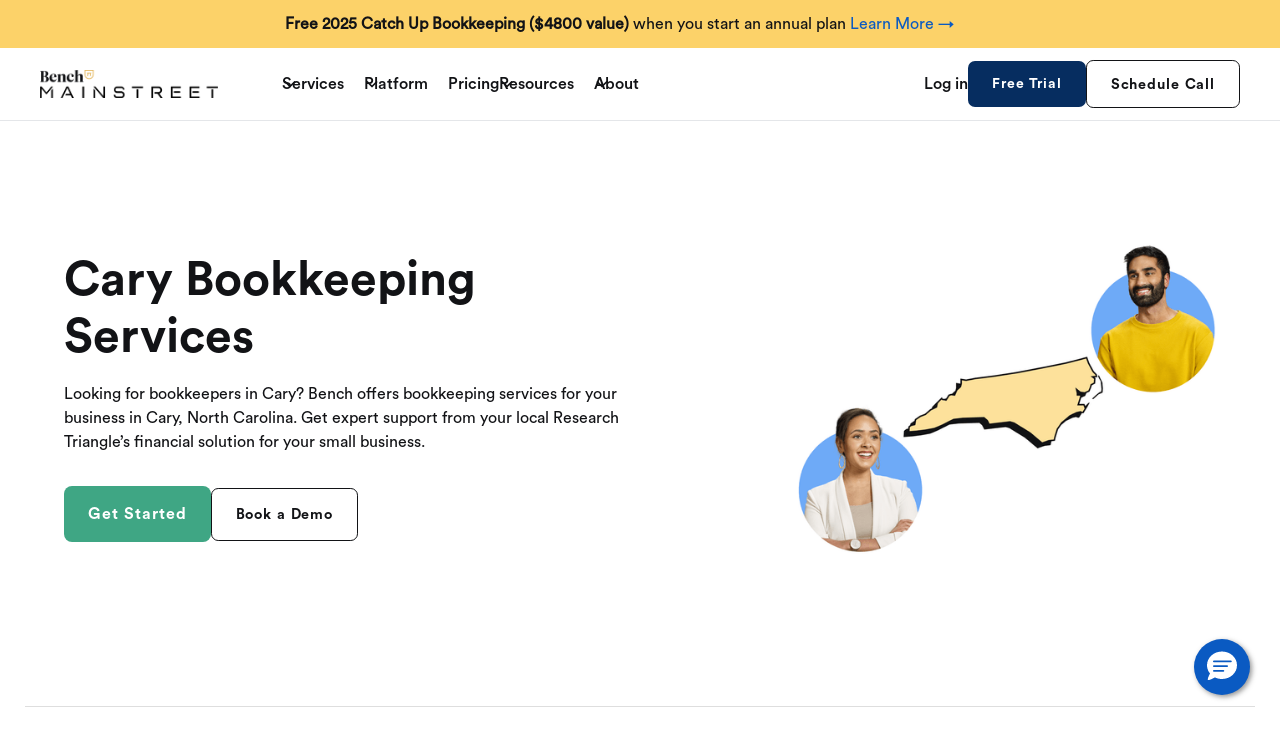

--- FILE ---
content_type: text/html
request_url: https://www.bench.co/local/cary-bookkeeping
body_size: 33930
content:
<!DOCTYPE html><!-- Last Published: Wed Jan 21 2026 18:21:28 GMT+0000 (Coordinated Universal Time) --><html data-wf-domain="www.bench.co" data-wf-page="6543e90a670d06ceca39713f" data-wf-site="64559587fb856f82933854bf" lang="en" data-wf-collection="6543e90a670d06ceca3972f6" data-wf-item-slug="cary-bookkeeping"><head><meta charset="utf-8"/><title>Best Bookkeepers in Cary - North Carolina Bookkeeping Services</title><meta content="Looking for bookkeepers in Cary? Bench offers bookkeeping services for your business in Cary, North Carolina. Get expert support for your small business." name="description"/><meta content="Best Bookkeepers in Cary - North Carolina Bookkeeping Services" property="og:title"/><meta content="Looking for bookkeepers in Cary? Bench offers bookkeeping services for your business in Cary, North Carolina. Get expert support for your small business." property="og:description"/><meta content="https://cdn.prod.website-files.com/645d153299ce00e5b32eb70b/64e768df1dea2977ae37fbb7_64da7facd156729aefe486ca_20230629_StateHeroImages_NorthCarolina.png" property="og:image"/><meta content="Best Bookkeepers in Cary - North Carolina Bookkeeping Services" property="twitter:title"/><meta content="Looking for bookkeepers in Cary? Bench offers bookkeeping services for your business in Cary, North Carolina. Get expert support for your small business." property="twitter:description"/><meta content="https://cdn.prod.website-files.com/645d153299ce00e5b32eb70b/64e768df1dea2977ae37fbb7_64da7facd156729aefe486ca_20230629_StateHeroImages_NorthCarolina.png" property="twitter:image"/><meta property="og:type" content="website"/><meta content="summary_large_image" name="twitter:card"/><meta content="width=device-width, initial-scale=1" name="viewport"/><link href="https://cdn.prod.website-files.com/64559587fb856f82933854bf/css/benchco.shared.1d502aced.min.css" rel="stylesheet" type="text/css" integrity="sha384-HVAqzt7XFSd5phE8L5h+aHXlB3M7jf7c03GYYzZfjZQdPFg8dNJg3iBgfLQzmgAq" crossorigin="anonymous"/><script type="text/javascript">!function(o,c){var n=c.documentElement,t=" w-mod-";n.className+=t+"js",("ontouchstart"in o||o.DocumentTouch&&c instanceof DocumentTouch)&&(n.className+=t+"touch")}(window,document);</script><link href="https://cdn.prod.website-files.com/64559587fb856f82933854bf/645595f94a23e4d1d15b10bf_fav.png" rel="shortcut icon" type="image/x-icon"/><link href="https://cdn.prod.website-files.com/64559587fb856f82933854bf/645595fce6fb57142de77327_clip.png" rel="apple-touch-icon"/><link href="https://www.bench.co/local/cary-bookkeeping" rel="canonical"/><link rel="preconnect" href="https://cdn.prod.website-files.com">
<link rel="preconnect" href="https://www.googletagmanager.com">
<link rel="preconnect" href="https://cdn.optimizely.com">

<!-- UTM preserving -->
<script>
(function() {
  'use strict';
  // Get UTM parameters from URL
  function getUtmParams() {
    const params = new URLSearchParams(window.location.search);
    const utmParams = {};
    const utmKeys = ['utm_source', 'utm_medium', 'utm_campaign', 'utm_term', 'utm_content'];
    utmKeys.forEach(key => {
      if (params.has(key)) {
        utmParams[key] = params.get(key);
      }
    });
    return utmParams;
  }
  // Store UTMs in sessionStorage (persists across pages in same session)
  function storeUtmParams(utmParams) {
    if (Object.keys(utmParams).length > 0) {
      sessionStorage.setItem('utm_params', JSON.stringify(utmParams));
    }
  }
  // Get UTMs from sessionStorage
  function getStoredUtmParams() {
    const stored = sessionStorage.getItem('utm_params');
    return stored ? JSON.parse(stored) : {};
  }
  // Append UTMs to a URL
  function appendUtmsToUrl(url, utmParams) {
    if (Object.keys(utmParams).length === 0) return url;
    try {
      const urlObj = new URL(url, window.location.origin);
      Object.keys(utmParams).forEach(key => {
        if (!urlObj.searchParams.has(key)) {
          urlObj.searchParams.set(key, utmParams[key]);
        }
      });
      return urlObj.toString();
    } catch (e) {
      return url;
    }
  }
  // Add UTMs to all internal links
  function updateAllLinks() {
    const utmParams = getStoredUtmParams();
    if (Object.keys(utmParams).length === 0) return;
    const links = document.querySelectorAll('a[href]');
    links.forEach(link => {
      const href = link.getAttribute('href');
      // Skip external links, anchors, mailto, tel, etc.
      if (!href ||
          href.startsWith('#') ||
          href.startsWith('mailto:') ||
          href.startsWith('tel:') ||
          href.startsWith('javascript:')) {
        return;
      }
      // Check if it's an internal link
      try {
        const linkUrl = new URL(href, window.location.origin);
        if (linkUrl.hostname === window.location.hostname) {
          link.href = appendUtmsToUrl(href, utmParams);
        }
      } catch (e) {
        // Relative URL - assume internal
        if (!href.startsWith('http')) {
          link.href = appendUtmsToUrl(href, utmParams);
        }
      }
    });
  }
  // Initialize on page load
  function init() {
    // Get UTMs from current URL
    const currentUtmParams = getUtmParams();
    // Store them if they exist
    if (Object.keys(currentUtmParams).length > 0) {
      storeUtmParams(currentUtmParams);
    }
    // Update all links
    updateAllLinks();
    // Also update dynamically added links (for SPAs or dynamic content)
    const observer = new MutationObserver(updateAllLinks);
    observer.observe(document.body, {
      childList: true,
      subtree: true
    });
  }
  // Run when DOM is ready
  if (document.readyState === 'loading') {
    document.addEventListener('DOMContentLoaded', init);
  } else {
    init();
  }
})();
</script>
<!-- END of UTM preserving -->

<!-- START Sygnal Attributes 5 | Data & Data-Binding -->
<link rel="stylesheet" href="https://cdn.jsdelivr.net/gh/sygnaltech/webflow-util@5.3.4/dist/css/webflow-data.css"> 
<script async src="https://cdn.jsdelivr.net/gh/sygnaltech/webflow-util@5.3.4/dist/nocode/webflow-data.js"></script>
<!-- END Sygnal Attributes 5 | Data & Data-Binding -->

<!-- OneTrust Cookies Consent Notice start for bench.co -->
<script defer src="https://cdn.cookielaw.org/scripttemplates/otSDKStub.js"  type="text/javascript" charset="UTF-8" data-domain-script="8c69ca6c-9d83-4227-8cee-bad336f8243d" ></script>
<script type="text/javascript">
function OptanonWrapper() { }
</script>

<!--Start of apollo code-->
<script>function initApollo(){var n=Math.random().toString(36).substring(7),o=document.createElement("script");
o.src="https://assets.apollo.io/micro/website-tracker/tracker.iife.js?nocache="+n,o.async=!0,o.defer=!0,
o.onload=function(){window.trackingFunctions.onLoad({appId:"67c78438058e550011ac07f8"})},
document.head.appendChild(o)}initApollo();</script>
<!--End of apollo code-->

<style>
#ot-sdk-btn-floating {
    display: none !important;
}
</style>
<!-- OneTrust Cookies Consent Notice end for bench.co -->

<!-- Google Tag Manager -->
<script>(function(w,d,s,l,i){w[l]=w[l]||[];w[l].push({'gtm.start':
new Date().getTime(),event:'gtm.js'});var f=d.getElementsByTagName(s)[0],
j=d.createElement(s),dl=l!='dataLayer'?'&l='+l:'';j.async=true;j.src=
'https://www.googletagmanager.com/gtm.js?id='+i+dl;f.parentNode.insertBefore(j,f);
})(window,document,'script','dataLayer','GTM-M8MB2BV2');</script>
<!-- End Google Tag Manager -->


<!-- BEGIN Personyze -->
<script>
window._S_T ||
(function(d){
	var s = d.createElement('script'),
		u = s.onload===undefined && s.onreadystatechange===undefined,
		i = 0,
		f = function() {window._S_T ? (_S_T.async=true) && _S_T.setup(5971, "bench.co *.bench.co") : i++<120 && setTimeout(f, 600)},
		h = d.getElementsByTagName('head');
	s.async = true;
	s.src = '\/\/counter.personyze.com\/stat-track-lib.js';
	s.onload = s.onreadystatechange = f;
	(h && h[0] || d.documentElement).appendChild(s);
	if (u) f();
})(document);
</script>
<!-- END Personyze -->

<meta name="google-site-verification" content="rJ0fyhnCtudKdGM-mRk1ApF9y4hz5eUe80FtTpfhg04" />

<!-- BEGIN GoogleClickID Snippet -->
<script>
function getParam(p) {
var match = RegExp('[?&]' + p + '=([^&]*)').exec(window.location.search);
return match && decodeURIComponent(match[1].replace(/\+/g, ' '));
}
function getExpiryRecord(value) {
var expiryPeriod = 90 * 24 * 60 * 60 * 1000; // 90 day expiry in milliseconds
var expiryDate = new Date().getTime() + expiryPeriod;
return {
value: value,
expiryDate: expiryDate
};
}
function addGclid() {
var gclidParam = getParam('gclid');
var gclidFormFields = ['gclid_field', 'foobar']; // all possible gclid form field ids here
var gclidRecord = null;
var currGclidFormField;
var gclsrcParam = getParam('gclsrc');
var isGclsrcValid = !gclsrcParam || gclsrcParam.indexOf('aw') !== -1;
gclidFormFields.forEach(function (field) {
if (document.getElementById(field)) {
currGclidFormField = document.getElementById(field);
}
});
if (gclidParam && isGclsrcValid) {
gclidRecord = getExpiryRecord(gclidParam);
localStorage.setItem('gclid', JSON.stringify(gclidRecord));
}
var gclid = gclidRecord || JSON.parse(localStorage.getItem('gclid'));
var isGclidValid = gclid && new Date().getTime() < gclid.expiryDate;
if (currGclidFormField && isGclidValid) {
currGclidFormField.value = gclid.value;
}
}
window.addEventListener('load', addGclid);
</script>
<!-- END GoogleClickID Snippet -->

<!-- BEGIN Rewardful Script -->
<script>(function(w,r){w._rwq=r;w[r]=w[r]||function(){(w[r].q=w[r].q||[]).push(arguments)}})(window,'rewardful');</script>
<script async src='https://r.wdfl.co/rw.js' data-rewardful='ac107c'></script>
<!-- END Rewardful Script -->

<!-- BEGIN Marketo Munchkin Snippet -->
<script type="text/javascript">
(function() {
  var didInit = false;
  function initMunchkin() {
    if(didInit === false) {
      didInit = true;
      Munchkin.init('729-JTY-427');
    }
  }
  var s = document.createElement('script');
  s.type = 'text/javascript';
  s.async = true;
  s.src = '//munchkin.marketo.net/munchkin.js';
  s.onreadystatechange = function() {
    if (this.readyState == 'complete' || this.readyState == 'loaded') {
      initMunchkin();
    }
  };
  s.onload = initMunchkin;
  document.getElementsByTagName('head')[0].appendChild(s);
})();
</script>
<!-- END Marketo Munchkin Snippet -->

<!-- START Hide Webflow Badge -->
<style>
.w-webflow-badge {
display: none !important;
visibility: hidden !important;
}
</style>
<!-- END Hide Webflow Badge -->

<!-- BEGIN Optimizely Script -->
<!--<script src="https://cdn.optimizely.com/js/24973961817.js"></script> -->
<!-- END Optimizely Scipt -->

<!-- BEGIN Salesforce Chatbot -->
<meta name="viewport" content="width=device-width, initial-scale=1, minimum-scale=1">
<style>
  @media (max-width: 768px) {
  /* Styles for mobile devices */
  .chat-content {
    height: 70%; /* Adjust height for mobile */
    /* Other mobile-specific styles */
  }
}
</style>
<!-- END Salesforce Chatbot --></head><body><div class="page-wrapper"><div class="global-styles w-embed"><style>
  body {
    -webkit-font-smoothing: antialiased;
    -moz-osx-font-smoothing: grayscale;
    font-smoothing: antialiased;
    text-rendering: optimizeLegibility;
  }

  /* Core colors */
  :root {
    --electric-blue: #0A5AC2;
    --ghost-white: #F7F8FA;
    --yolk-yellow: #FCD269;
    --deep-sapphire: #062D60;
    --sunray-gold: #E0B152;
    --eerie-black: #121316;
  }

*[tabindex]:focus-visible,
  input[type="file"]:focus-visible {
    outline: 0.125rem solid #4d65ff;
    outline-offset: 0.125rem;
  }

  .w-richtext > :not(div):first-child, .w-richtext > div:first-child > :first-child {
    margin-top: 0 !important;
  }

  /* Get rid of bottom margin on last element in any rich text element */
  .w-richtext>:last-child, .w-richtext ol li:last-child, .w-richtext ul li:last-child {
    margin-bottom: 0 !important;
  }

  /* Prevent all click and hover interaction with an element */
  .pointer-events-off {
    pointer-events: none;
  }

  /* Enables all click and hover interaction with an element */
  .pointer-events-on {
    pointer-events: auto;
  }

  /* Create a class of .div-square which maintains a 1:1 dimension of a div */
  .div-square::after {
    content: "";
    display: block;
    padding-bottom: 100%;
  }

  /* Make sure containers never lose their center alignment */
  .container-medium,.container-small, .container-large {
    margin-right: auto !important;
    margin-left: auto !important;
  }

  /* 
  Make the following elements inherit typography styles from the parent and not have hardcoded values. 
  Important: You will not be able to style for example "All Links" in Designer with this CSS applied.
  Uncomment this CSS to use it in the project. Leave this message for future hand-off.
  */
  /*
  a,
  .w-input,
  .w-select,
  .w-tab-link,
  .w-nav-link,
  .w-dropdown-btn,
  .w-dropdown-toggle,
  .w-dropdown-link {
  color: inherit;
  text-decoration: inherit;
  font-size: inherit;
  }
  */

  a, .navbar_logo-link, .navbar_link, .w-dropdown-btn,
  .w-dropdown-toggle,
  .w-dropdown-link {
    color: inherit;
    text-decoration: inherit;
  }

  /* Apply "..." after 3 lines of text */
  .text-style-3lines {
    display: -webkit-box;
    overflow: hidden;
    -webkit-line-clamp: 3;
    -webkit-box-orient: vertical;
  }

  /* Apply "..." after 2 lines of text */
  .text-style-2lines {
    display: -webkit-box;
    overflow: hidden;
    -webkit-line-clamp: 2;
    -webkit-box-orient: vertical;
  }

  /* Adds inline flex display */
  .display-inlineflex {
    display: inline-flex;
  }

  /* These classes are never overwritten */
  .hide {
    display: none !important;
  }

  @media screen and (max-width: 991px) {
    .hide, .hide-tablet {
      display: none !important;
    }
  }
  @media screen and (max-width: 767px) {
    .hide-mobile-landscape{
      display: none !important;
    }
  }
  @media screen and (max-width: 479px) {
    .hide-mobile{
      display: none !important;
    }
  }

  .margin-0 {
    margin: 0rem !important;
  }

  .padding-0 {
    padding: 0rem !important;
  }

  .spacing-clean {
    padding: 0rem !important;
    margin: 0rem !important;
  }

  .margin-top {
    margin-right: 0rem !important;
    margin-bottom: 0rem !important;
    margin-left: 0rem !important;
  }

  .padding-top {
    padding-right: 0rem !important;
    padding-bottom: 0rem !important;
    padding-left: 0rem !important;
  }

  .margin-right {
    margin-top: 0rem !important;
    margin-bottom: 0rem !important;
    margin-left: 0rem !important;
  }

  .padding-right {
    padding-top: 0rem !important;
    padding-bottom: 0rem !important;
    padding-left: 0rem !important;
  }

  .margin-bottom {
    margin-top: 0rem !important;
    margin-right: 0rem !important;
    margin-left: 0rem !important;
  }

  .padding-bottom {
    padding-top: 0rem !important;
    padding-right: 0rem !important;
    padding-left: 0rem !important;
  }

  .margin-left {
    margin-top: 0rem !important;
    margin-right: 0rem !important;
    margin-bottom: 0rem !important;
  }

  .padding-left {
    padding-top: 0rem !important;
    padding-right: 0rem !important;
    padding-bottom: 0rem !important;
  }

  .margin-horizontal {
    margin-top: 0rem !important;
    margin-bottom: 0rem !important;
  }

  .padding-horizontal {
    padding-top: 0rem !important;
    padding-bottom: 0rem !important;
  }

  .margin-vertical {
    margin-right: 0rem !important;
    margin-left: 0rem !important;
  }

  .padding-vertical {
    padding-right: 0rem !important;
    padding-left: 0rem !important;
  }

  ul {
    list-style: none;
  }
  ul li {
    position: relative;
    padding-left: 1.2em;
  }
  ul li::before {
    content: "\2022";
    color: #0a5ac2;
    display: inline-block;
    position: absolute;
    left: 0;
  }
  ul.text-color-white li::before {
    color: #ffffff;
  }
  ul.w-list-unstyled li::before {
    content: "";
  }
  ul.w-list-unstyled li {
    padding-left: 0;
  }

/* Nav styles */
.nav_banner:not(.w-condition-invisible) + .nav_component {
  top: 3rem;
}

.nav_banner.is-countdown:not(.w-condition-invisible) ~ .nav_component {
  top: 3.5rem;
}

@media (min-width: 480px) and (max-width: 991px) {
  .nav_banner:not(.w-condition-invisible) + .nav_component {
    top: 4rem;
  } 
  
  .nav_banner.is-countdown:not(.w-condition-invisible) ~ .nav_component {
    top: 5.1rem;
  }
}
@media (min-width: 280px) and (max-width: 479px) {
  .nav_banner:not(.w-condition-invisible) + .nav_component {
    top: 4.2rem;
  } 
  
  .nav_banner.is-countdown:not(.w-condition-invisible) ~ .nav_component {
    top: 9rem;
  }
}

.nav:has(> .nav_component) > .nav_banner {
  position: fixed;
  top: 0;
}
.nav_banner-text p {
  font-size: inherit;
}
.nav_banner-text a {
  color: var(--electric-blue);
}
.nav_banner-text a:hover {
  text-decoration: underline;
}

.nav_component:has(.nav_menu.w-condition-invisible, .nav_menu-button.w-condition-invisible) .nav_container {
  justify-content: center;
  align-items: center;
}
.nav_component:not(:has(.nav_menu)):not(:has(.nav_menu-button)) .nav_container {
  justify-content: center;
  align-items: center;
}
</style></div><div data-animation="default" class="nav w-nav" data-easing2="ease" fs-scrolldisable-element="smart-nav" data-easing="ease" data-collapse="medium" role="banner" data-no-scroll="1" data-duration="400"><aside class="nav_banner"><div class="nav_container is-banner"><div class="nav_banner-text d-inline w-richtext"><p><strong>Free 2025 Catch Up Bookkeeping ($4800 value)</strong> when you start an annual plan<strong> </strong><a href="https://www.bench.co/#schedule-call">Learn More →</a></p></div></div><a href="#" class="nav_banner-close w-inline-block"><svg xmlns="http://www.w3.org/2000/svg" width="32" height="32" viewBox="0 0 32 32" fill="none" class="nav_banner-close-icon"><path d="M25.7075 24.2924C25.8004 24.3854 25.8741 24.4957 25.9244 24.6171C25.9747 24.7384 26.0006 24.8686 26.0006 24.9999C26.0006 25.1313 25.9747 25.2614 25.9244 25.3828C25.8741 25.5042 25.8004 25.6145 25.7075 25.7074C25.6146 25.8004 25.5043 25.8741 25.3829 25.9243C25.2615 25.9746 25.1314 26.0005 25 26.0005C24.8686 26.0005 24.7385 25.9746 24.6171 25.9243C24.4957 25.8741 24.3854 25.8004 24.2925 25.7074L16 17.4137L7.70751 25.7074C7.51987 25.8951 7.26537 26.0005 7.00001 26.0005C6.73464 26.0005 6.48015 25.8951 6.29251 25.7074C6.10487 25.5198 5.99945 25.2653 5.99945 24.9999C5.99945 24.7346 6.10487 24.4801 6.29251 24.2924L14.5863 15.9999L6.29251 7.70745C6.10487 7.5198 5.99945 7.26531 5.99945 6.99995C5.99945 6.73458 6.10487 6.48009 6.29251 6.29245C6.48015 6.1048 6.73464 5.99939 7.00001 5.99939C7.26537 5.99939 7.51987 6.1048 7.70751 6.29245L16 14.5862L24.2925 6.29245C24.4801 6.10481 24.7346 5.99939 25 5.99939C25.2654 5.99939 25.5199 6.1048 25.7075 6.29245C25.8951 6.48009 26.0006 6.73458 26.0006 6.99995C26.0006 7.26531 25.8951 7.5198 25.7075 7.70745L17.4138 15.9999L25.7075 24.2924Z" fill="#343330"></path></svg></a></aside><aside class="nav_banner d-none"><div class="nav_container is-banner"><div class="nav_banner-text w-richtext"><p>Exciting news! Bench has been acquired by Employer.com! <a href="/press-release">Learn More →</a></p></div></div><a href="#" class="nav_banner-close w-inline-block"><svg xmlns="http://www.w3.org/2000/svg" width="32" height="32" viewBox="0 0 32 32" fill="none" class="nav_banner-close-icon"><path d="M25.7075 24.2924C25.8004 24.3854 25.8741 24.4957 25.9244 24.6171C25.9747 24.7384 26.0006 24.8686 26.0006 24.9999C26.0006 25.1313 25.9747 25.2614 25.9244 25.3828C25.8741 25.5042 25.8004 25.6145 25.7075 25.7074C25.6146 25.8004 25.5043 25.8741 25.3829 25.9243C25.2615 25.9746 25.1314 26.0005 25 26.0005C24.8686 26.0005 24.7385 25.9746 24.6171 25.9243C24.4957 25.8741 24.3854 25.8004 24.2925 25.7074L16 17.4137L7.70751 25.7074C7.51987 25.8951 7.26537 26.0005 7.00001 26.0005C6.73464 26.0005 6.48015 25.8951 6.29251 25.7074C6.10487 25.5198 5.99945 25.2653 5.99945 24.9999C5.99945 24.7346 6.10487 24.4801 6.29251 24.2924L14.5863 15.9999L6.29251 7.70745C6.10487 7.5198 5.99945 7.26531 5.99945 6.99995C5.99945 6.73458 6.10487 6.48009 6.29251 6.29245C6.48015 6.1048 6.73464 5.99939 7.00001 5.99939C7.26537 5.99939 7.51987 6.1048 7.70751 6.29245L16 14.5862L24.2925 6.29245C24.4801 6.10481 24.7346 5.99939 25 5.99939C25.2654 5.99939 25.5199 6.1048 25.7075 6.29245C25.8951 6.48009 26.0006 6.73458 26.0006 6.99995C26.0006 7.26531 25.8951 7.5198 25.7075 7.70745L17.4138 15.9999L25.7075 24.2924Z" fill="#343330"></path></svg></a></aside><div class="nav_component"><div class="nav_container"><a href="/" class="nav_logo-link w-inline-block"><svg xmlns="http://www.w3.org/2000/svg" width="91" height="22" viewBox="0 0 91 22" fill="none" class="nav_logo d-none"><path d="M82.8922 14.85C78.7981 14.85 75.4672 11.5191 75.4672 7.425V0H90.3172V7.425C90.3172 11.5187 86.9863 14.85 82.8922 14.85ZM76.8172 1.35V7.425C76.8172 10.7744 79.542 13.5 82.8922 13.5C86.2416 13.5 88.9672 10.7748 88.9672 7.425V1.35H76.8172Z" fill="#B4913B"></path><path d="M86.2672 4.5H79.5172V5.85H80.4402L79.9726 9.59085H81.3334L81.801 5.85H83.9839L84.4515 9.59085H85.8123L85.3447 5.85H86.2672V4.5Z" fill="#B4913B"></path><path d="M8.09955 1.88955C12.1495 1.88955 14.3096 3.7791 14.3096 6.4791C14.3096 8.63955 12.6896 10.2591 10.53 10.8531V10.9067C13.9046 11.7432 15.1195 13.7147 15.1195 15.7932C15.1195 18.7632 12.9595 20.7882 8.91 20.7882H0V20.2487C1.62 20.2487 1.62 20.2487 1.62 18.4937V4.18455C1.62 2.42955 1.62 2.42955 0 2.42955V1.89L8.09955 1.88955ZM6.48 10.7991C8.91 10.7991 9.855 9.1791 9.855 6.61455C9.855 4.31955 8.91 2.4291 7.29 2.4291H5.94V10.7991H6.48ZM5.94 11.3395V20.2491H7.83C9.99 20.2491 10.665 18.0887 10.665 15.6596C10.665 13.2296 9.45 11.3395 7.02 11.3395H5.94Z" fill="currentColor"></path><path d="M16.362 14.1741C16.362 9.58455 20.1416 7.02 23.5165 7.02C26.6211 7.02 29.4291 8.37 28.6191 12.9596H20.6275C20.6275 16.6046 22.7065 17.9546 24.7311 17.9546C27.1611 17.9546 28.2411 16.6046 28.7811 15.6596H29.0511C28.5115 18.3596 26.6216 21.0586 23.2466 21.0586C18.7916 21.0586 16.362 17.8186 16.362 14.1741ZM20.6275 12.4187H24.5961C25.0555 10.5836 25.4331 7.55955 23.3811 7.55955C21.8425 7.55955 20.7355 8.99055 20.6275 12.4187Z" fill="currentColor"></path><path d="M40.1211 10.7991C40.1211 9.58455 39.3111 9.1791 38.5011 9.1791C37.6641 9.1791 36.7461 9.5841 35.8011 10.3946V18.4937C35.8011 20.2487 35.8011 20.2487 37.4211 20.2487V20.7882H29.8615V20.2487C31.4815 20.2487 31.4815 20.2487 31.4815 18.4937V9.98955C31.4815 8.63955 31.4815 8.63955 30.1315 8.63955V8.23455L35.6665 7.02H35.8821L35.8011 9.85455H35.8551C36.8806 8.09955 38.8251 7.02 40.7956 7.02C42.6046 7.02 44.4406 8.0991 44.4406 11.0691V18.4941C44.4406 20.2491 44.4406 20.2491 46.0606 20.2491V20.7887H39.0411V20.2491C40.1206 20.2491 40.1206 20.2491 40.1206 18.4941L40.1211 10.7991Z" fill="currentColor"></path><path d="M54.5121 17.9541C56.9421 17.9541 58.0221 16.6041 58.5621 15.6591H58.8321C58.2926 18.3591 56.4026 21.0582 53.0276 21.0582C48.573 21.0582 46.143 17.8186 46.143 14.1736C46.143 9.5841 49.9226 7.01955 53.2976 7.01955C56.6721 7.01955 58.4541 8.66655 58.4541 10.3946C58.4541 11.3391 58.0221 12.2841 56.4021 12.2841C55.0521 12.2841 54.7551 11.4475 54.7821 10.8796C54.9171 8.90955 54.7821 7.55955 53.1617 7.55955C51.2721 7.55955 50.4081 10.0705 50.4081 13.2021C50.4086 16.7386 52.4876 17.9541 54.5121 17.9541Z" fill="currentColor"></path><path d="M69.3081 10.7991C69.3081 9.58455 68.4981 9.1791 67.6881 9.1791C66.8511 9.1791 65.9331 9.5841 64.9881 10.3945V18.4936C64.9881 20.2486 64.9881 20.2487 66.6081 20.2487V20.7882H59.0486V20.2487C60.6686 20.2487 60.6686 20.2486 60.6686 18.4936V2.97C60.6686 1.62 60.6686 1.62 59.3186 1.62V1.215L64.7726 0.000450134H64.9881V9.85455H65.0421C66.0677 8.09955 68.0121 7.02 69.9827 7.02C71.7917 7.02 73.6277 8.0991 73.6277 11.0691V18.4941C73.6277 20.2491 73.6277 20.2491 75.2477 20.2491V20.7886H68.2281V20.2491C69.3077 20.2491 69.3077 20.2491 69.3077 18.4941L69.3081 10.7991Z" fill="currentColor"></path></svg><img src="https://cdn.prod.website-files.com/64559587fb856f82933854bf/67724b293bfa87adf66475c0_5a2413dfaadde915b68944df1d82dd2b_BenchLogoLarge.png" loading="lazy" sizes="(max-width: 1952px) 100vw, 1952px" srcset="https://cdn.prod.website-files.com/64559587fb856f82933854bf/67724b293bfa87adf66475c0_5a2413dfaadde915b68944df1d82dd2b_BenchLogoLarge-p-500.png 500w, https://cdn.prod.website-files.com/64559587fb856f82933854bf/67724b293bfa87adf66475c0_5a2413dfaadde915b68944df1d82dd2b_BenchLogoLarge-p-800.png 800w, https://cdn.prod.website-files.com/64559587fb856f82933854bf/67724b293bfa87adf66475c0_5a2413dfaadde915b68944df1d82dd2b_BenchLogoLarge-p-1080.png 1080w, https://cdn.prod.website-files.com/64559587fb856f82933854bf/67724b293bfa87adf66475c0_5a2413dfaadde915b68944df1d82dd2b_BenchLogoLarge-p-1600.png 1600w, https://cdn.prod.website-files.com/64559587fb856f82933854bf/67724b293bfa87adf66475c0_5a2413dfaadde915b68944df1d82dd2b_BenchLogoLarge.png 1952w" alt="" class="d-none"/><img src="https://cdn.prod.website-files.com/64559587fb856f82933854bf/67724b293bfa87adf66475c0_5a2413dfaadde915b68944df1d82dd2b_BenchLogoLarge.png" loading="lazy" sizes="(max-width: 1952px) 100vw, 1952px" srcset="https://cdn.prod.website-files.com/64559587fb856f82933854bf/67724b293bfa87adf66475c0_5a2413dfaadde915b68944df1d82dd2b_BenchLogoLarge-p-500.png 500w, https://cdn.prod.website-files.com/64559587fb856f82933854bf/67724b293bfa87adf66475c0_5a2413dfaadde915b68944df1d82dd2b_BenchLogoLarge-p-800.png 800w, https://cdn.prod.website-files.com/64559587fb856f82933854bf/67724b293bfa87adf66475c0_5a2413dfaadde915b68944df1d82dd2b_BenchLogoLarge-p-1080.png 1080w, https://cdn.prod.website-files.com/64559587fb856f82933854bf/67724b293bfa87adf66475c0_5a2413dfaadde915b68944df1d82dd2b_BenchLogoLarge-p-1600.png 1600w, https://cdn.prod.website-files.com/64559587fb856f82933854bf/67724b293bfa87adf66475c0_5a2413dfaadde915b68944df1d82dd2b_BenchLogoLarge.png 1952w" alt="" class="nav_logo"/></a><div class="nav_menu"><div class="nav_menu-left"><div class="nav-dropdown"><div class="nav-dropdown_toggle"><div>Services</div><div class="nav-dropdown_chevron hide-tablet w-embed"><svg width=" 100%" height=" 100%" viewBox="0 0 16 16" fill="none" xmlns="http://www.w3.org/2000/svg">
<path fill-rule="evenodd" clip-rule="evenodd" d="M2.55806 6.29544C2.46043 6.19781 2.46043 6.03952 2.55806 5.94189L3.44195 5.058C3.53958 4.96037 3.69787 4.96037 3.7955 5.058L8.00001 9.26251L12.2045 5.058C12.3021 4.96037 12.4604 4.96037 12.5581 5.058L13.4419 5.94189C13.5396 6.03952 13.5396 6.19781 13.4419 6.29544L8.17678 11.5606C8.07915 11.6582 7.92086 11.6582 7.82323 11.5606L2.55806 6.29544Z" fill="currentColor"/>
</svg></div><div class="nav-dropdown_chevron-tablet w-embed"><svg width="8" height="14" viewBox="0 0 8 14" fill="none" xmlns="http://www.w3.org/2000/svg">
<path d="M0.874023 1L6.53088 6.65685L0.874023 12.3137" stroke="#121316" stroke-width="1.5" stroke-linecap="round" stroke-linejoin="round"/>
</svg></div></div><div class="nav-dropdown_menu"><div class="nav-dropdown_back"><div class="icon-embed-xxsmall w-embed"><svg width="8" height="14" viewBox="0 0 8 14" fill="none" xmlns="http://www.w3.org/2000/svg">
<path d="M6.65674 1.34314L0.999884 6.99999L6.65674 12.6568" stroke="#121316" stroke-width="1.5" stroke-linecap="round" stroke-linejoin="round"/>
</svg></div><div>Back</div></div><div class="nav-dropdown_title">Services</div><div class="nav_divider"></div><div class="nav-dropdown_list"><div class="nav-dropdown_left"><h2 class="text-size-xlarge">Accounting Services</h2><p>Bench simplifies your small business accounting by combining intuitive software that automates the busywork with real, professional human support. Less stress for you, more time to grow your business.</p></div><div class="nav-dropdown_link-list"><a href="/monthly-bookkeeping" class="nav-dropdown_link w-inline-block"><div class="nav-dropdown_icon-wrap"><svg xmlns="http://www.w3.org/2000/svg" width="28" height="28" viewBox="0 0 28 28" fill="none" class="nav-dropdown_icon"><path d="M25.6923 2.15385H22.4615V1.07692C22.4615 0.791305 22.3481 0.517386 22.1461 0.315423C21.9442 0.113461 21.6702 0 21.3846 0C21.099 0 20.8251 0.113461 20.6231 0.315423C20.4212 0.517386 20.3077 0.791305 20.3077 1.07692V2.15385H9.53846V1.07692C9.53846 0.791305 9.425 0.517386 9.22304 0.315423C9.02108 0.113461 8.74716 0 8.46154 0C8.17592 0 7.902 0.113461 7.70004 0.315423C7.49808 0.517386 7.38461 0.791305 7.38461 1.07692V2.15385H4.15385C3.58261 2.15385 3.03477 2.38077 2.63085 2.78469C2.22692 3.18862 2 3.73646 2 4.30769V25.8462C2 26.4174 2.22692 26.9652 2.63085 27.3692C3.03477 27.7731 3.58261 28 4.15385 28H25.6923C26.2635 28 26.8114 27.7731 27.2153 27.3692C27.6192 26.9652 27.8462 26.4174 27.8462 25.8462V4.30769C27.8462 3.73646 27.6192 3.18862 27.2153 2.78469C26.8114 2.38077 26.2635 2.15385 25.6923 2.15385ZM7.38461 4.30769V5.38462C7.38461 5.67023 7.49808 5.94415 7.70004 6.14612C7.902 6.34808 8.17592 6.46154 8.46154 6.46154C8.74716 6.46154 9.02108 6.34808 9.22304 6.14612C9.425 5.94415 9.53846 5.67023 9.53846 5.38462V4.30769H20.3077V5.38462C20.3077 5.67023 20.4212 5.94415 20.6231 6.14612C20.8251 6.34808 21.099 6.46154 21.3846 6.46154C21.6702 6.46154 21.9442 6.34808 22.1461 6.14612C22.3481 5.94415 22.4615 5.67023 22.4615 5.38462V4.30769H25.6923V8.61539H4.15385V4.30769H7.38461ZM25.6923 25.8462H4.15385V10.7692H25.6923V25.8462ZM20.5312 14.315C20.6313 14.415 20.7107 14.5338 20.7649 14.6645C20.8191 14.7953 20.847 14.9354 20.847 15.0769C20.847 15.2184 20.8191 15.3586 20.7649 15.4893C20.7107 15.6201 20.6313 15.7388 20.5312 15.8388L14.0696 22.3004C13.9696 22.4005 13.8508 22.4799 13.7201 22.5341C13.5894 22.5883 13.4492 22.6162 13.3077 22.6162C13.1662 22.6162 13.026 22.5883 12.8953 22.5341C12.7646 22.4799 12.6458 22.4005 12.5458 22.3004L9.315 19.0696C9.11292 18.8675 8.9994 18.5935 8.9994 18.3077C8.9994 18.0219 9.11292 17.7478 9.315 17.5458C9.51707 17.3437 9.79115 17.2302 10.0769 17.2302C10.3627 17.2302 10.6368 17.3437 10.8388 17.5458L13.3077 20.016L19.0073 14.315C19.1073 14.2149 19.2261 14.1354 19.3568 14.0812C19.4876 14.027 19.6277 13.9992 19.7692 13.9992C19.9108 13.9992 20.0509 14.027 20.1816 14.0812C20.3124 14.1354 20.4311 14.2149 20.5312 14.315Z" fill="#121316"></path></svg></div><div class="nav-dropdown_content"><div class="text-weight-semibold">Monthly Bookkeeping</div><p class="text-size-small text-weight-normal text-style-3lines">Ongoing online bookkeeping service for small business owners</p></div></a><a href="/catch-up-bookkeeping" class="nav-dropdown_link w-inline-block"><div class="nav-dropdown_icon-wrap"><svg xmlns="http://www.w3.org/2000/svg" width="28" height="28" viewBox="0 0 28 28" fill="none" class="nav-dropdown_icon"><path d="M14.5604 6.71301V12.7986L19.6171 15.8323C19.8718 15.9853 20.0553 16.2332 20.1272 16.5215C20.1991 16.8097 20.1536 17.1148 20.0006 17.3695C19.8477 17.6242 19.5998 17.8077 19.3115 17.8796C19.0232 17.9516 18.7182 17.9061 18.4635 17.7531L12.8637 14.3932C12.6979 14.2936 12.5608 14.1528 12.4656 13.9845C12.3704 13.8162 12.3204 13.6262 12.3205 13.4328V6.71301C12.3205 6.41598 12.4385 6.13111 12.6485 5.92108C12.8585 5.71104 13.1434 5.59304 13.4404 5.59304C13.7375 5.59304 14.0223 5.71104 14.2324 5.92108C14.4424 6.13111 14.5604 6.41598 14.5604 6.71301ZM26.88 3.35311C26.583 3.35311 26.2981 3.47111 26.0881 3.68114C25.8781 3.89118 25.7601 4.17604 25.7601 4.47308V6.993C24.8711 5.96263 23.9639 4.97006 22.9434 3.93689C21.0756 2.06894 18.6988 0.792809 16.1099 0.26796C13.521 -0.256889 10.8349 -0.00718339 8.38713 0.985876C5.93936 1.97894 3.83851 3.67131 2.34708 5.85154C0.855648 8.03176 0.0397805 10.6032 0.00141791 13.2444C-0.0369447 15.8857 0.703899 18.4797 2.13138 20.7023C3.55886 22.9249 5.60967 24.6776 8.02757 25.7413C10.4455 26.8051 13.1232 27.1327 15.7263 26.6832C18.3293 26.2338 20.7421 25.0272 22.6634 23.2143C22.7704 23.1132 22.8564 22.992 22.9165 22.8576C22.9767 22.7233 23.0098 22.5784 23.014 22.4312C23.0181 22.2841 22.9933 22.1375 22.9408 22C22.8883 21.8624 22.8093 21.7366 22.7082 21.6296C22.607 21.5226 22.4858 21.4365 22.3515 21.3764C22.2171 21.3162 22.0722 21.2831 21.9251 21.279C21.7779 21.2748 21.6314 21.2997 21.4938 21.3521C21.3563 21.4046 21.2304 21.4837 21.1234 21.5848C19.5219 23.094 17.5113 24.098 15.3426 24.4714C13.1739 24.8448 10.9433 24.5711 8.92923 23.6843C6.91519 22.7976 5.20703 21.3371 4.01804 19.4854C2.82904 17.6337 2.21192 15.4727 2.24373 13.2723C2.27554 11.0719 2.95487 8.92968 4.19689 7.11308C5.43891 5.29648 7.18858 3.88604 9.22741 3.05788C11.2662 2.22972 13.5038 2.02054 15.6608 2.45647C17.8178 2.8924 19.7986 3.95412 21.3558 5.50905C22.4954 6.66261 23.4935 7.77418 24.5001 8.95294H21.2802C20.9832 8.95294 20.6983 9.07094 20.4883 9.28098C20.2782 9.49101 20.1602 9.77588 20.1602 10.0729C20.1602 10.3699 20.2782 10.6548 20.4883 10.8648C20.6983 11.0749 20.9832 11.1929 21.2802 11.1929H26.88C27.1771 11.1929 27.4619 11.0749 27.672 10.8648C27.882 10.6548 28 10.3699 28 10.0729V4.47308C28 4.17604 27.882 3.89118 27.672 3.68114C27.4619 3.47111 27.1771 3.35311 26.88 3.35311Z" fill="#121316"></path></svg></div><div class="nav-dropdown_content"><div class="text-weight-semibold">Catch Up Bookkeeping</div><p class="text-size-small text-weight-normal text-style-3lines">Catch up bookkeeping services for small businesses, no matter how far behind they are</p></div></a><a href="/small-business-tax" class="nav-dropdown_link w-inline-block"><div class="nav-dropdown_icon-wrap"><svg xmlns="http://www.w3.org/2000/svg" width="28" height="28" viewBox="0 0 28 28" fill="none" class="nav-dropdown_icon"><path d="M27.416 0.585332C27.1645 0.333997 26.8505 0.154251 26.5065 0.064608C26.1624 -0.0250347 25.8006 -0.0213328 25.4585 0.0753323H25.4397L1.44724 7.35533C1.05668 7.46765 0.709607 7.69628 0.452233 8.01077C0.194859 8.32527 0.0393958 8.7107 0.00654619 9.11576C-0.0263034 9.52081 0.0650188 9.92626 0.268353 10.2781C0.471687 10.63 0.777383 10.9115 1.14474 11.0853L11.8472 16.1541L16.916 26.8566C17.076 27.1993 17.3308 27.4891 17.6501 27.6918C17.9695 27.8944 18.3402 28.0015 18.7185 28.0003C18.776 28.0003 18.8335 27.9978 18.891 27.9928C19.2946 27.9601 19.6786 27.8048 19.9914 27.5476C20.3042 27.2905 20.5309 26.9438 20.641 26.5541L27.916 2.56158C27.916 2.55533 27.916 2.54908 27.916 2.54283C28.0139 2.20154 28.0192 1.84033 27.9313 1.49631C27.8435 1.15229 27.6656 0.837862 27.416 0.585332ZM18.7297 25.9816L18.7235 25.9991L13.8035 15.6128L19.7085 9.70658C19.8881 9.51752 19.9868 9.26577 19.9834 9.00501C19.9801 8.74425 19.875 8.4951 19.6906 8.3107C19.5062 8.1263 19.2571 8.02123 18.9963 8.01789C18.7355 8.01455 18.4838 8.11321 18.2947 8.29283L12.3885 14.1978L2.00099 9.27783H2.01849L26.001 2.00033L18.7297 25.9816Z" fill="#121316"></path></svg></div><div class="nav-dropdown_content"><div class="text-weight-semibold">Income Tax Filing and Advisory</div><p class="text-size-small text-weight-normal text-style-3lines">All-in-one small business tax preparation, filing and year-round income tax advisory</p></div></a><div class="nav-dropdown_link"><div class="nav-dropdown_icon-wrap"><svg xmlns="http://www.w3.org/2000/svg" width="28" height="28" viewBox="0 0 28 28" fill="none" class="nav-dropdown_icon"><path d="M25.3773 5.69962L19.9927 0.315C19.8926 0.215025 19.7738 0.135748 19.6431 0.0816996C19.5123 0.0276509 19.3722 -0.000110908 19.2308 3.32983e-07H8.46154C7.8903 3.32983e-07 7.34246 0.226923 6.93854 0.630847C6.53462 1.03477 6.30769 1.58261 6.30769 2.15385V4.30769H4.15385C3.58261 4.30769 3.03477 4.53462 2.63085 4.93854C2.22692 5.34246 2 5.8903 2 6.46154V25.8462C2 26.4174 2.22692 26.9652 2.63085 27.3692C3.03477 27.7731 3.58261 28 4.15385 28H19.2308C19.802 28 20.3498 27.7731 20.7538 27.3692C21.1577 26.9652 21.3846 26.4174 21.3846 25.8462V23.6923H23.5385C24.1097 23.6923 24.6575 23.4654 25.0615 23.0615C25.4654 22.6575 25.6923 22.1097 25.6923 21.5385V6.46154C25.6924 6.32007 25.6647 6.17997 25.6106 6.04924C25.5566 5.91851 25.4773 5.7997 25.3773 5.69962ZM19.2308 25.8462H4.15385V6.46154H14.4775L19.2308 11.2148V22.5938C19.2308 22.6019 19.2308 22.6087 19.2308 22.6154C19.2308 22.6221 19.2308 22.6288 19.2308 22.6369V25.8462ZM23.5385 21.5385H21.3846V10.7692C21.3847 10.6278 21.357 10.4877 21.3029 10.3569C21.2489 10.2262 21.1696 10.1074 21.0696 10.0073L15.685 4.62269C15.5849 4.52272 15.4661 4.44344 15.3354 4.38939C15.2046 4.33534 15.0645 4.30758 14.9231 4.30769H8.46154V2.15385H18.7852L23.5385 6.90712V21.5385ZM16 17.2308C16 17.5164 15.8865 17.7903 15.6846 17.9923C15.4826 18.1942 15.2087 18.3077 14.9231 18.3077H8.46154C8.17592 18.3077 7.902 18.1942 7.70004 17.9923C7.49808 17.7903 7.38462 17.5164 7.38462 17.2308C7.38462 16.9452 7.49808 16.6712 7.70004 16.4693C7.902 16.2673 8.17592 16.1538 8.46154 16.1538H14.9231C15.2087 16.1538 15.4826 16.2673 15.6846 16.4693C15.8865 16.6712 16 16.9452 16 17.2308ZM16 21.5385C16 21.8241 15.8865 22.098 15.6846 22.3C15.4826 22.5019 15.2087 22.6154 14.9231 22.6154H8.46154C8.17592 22.6154 7.902 22.5019 7.70004 22.3C7.49808 22.098 7.38462 21.8241 7.38462 21.5385C7.38462 21.2528 7.49808 20.9789 7.70004 20.777C7.902 20.575 8.17592 20.4615 8.46154 20.4615H14.9231C15.2087 20.4615 15.4826 20.575 15.6846 20.777C15.8865 20.9789 16 21.2528 16 21.5385Z" fill="#121316"></path></svg></div><div class="nav-dropdown_content"><div class="text-weight-semibold">Tax Resolution</div><p class="text-size-small text-weight-normal text-style-3lines">Expert support for small businesses to resolve IRS issues and reduce back tax liabilities</p><div class="nav-dropdown_item-list"><a href="/catch-up-bookkeeping" class="text-style-link text-size-small">Back Taxes</a><div>·</div><a href="/tax-resolution/penalties" class="text-style-link text-size-small">Tax Penalties</a><div class="hide-mobile-portrait">·</div><a href="/tax-resolution/lien-help" class="text-style-link text-size-small">Tax Lien</a><div>·</div><a href="/tax-resolution/levy-help" class="text-style-link text-size-small">Tax Levy</a></div><a href="/tax-resolution" class="nav-dropdown_link-overlay w-inline-block"></a></div><a href="/tax-resolution" class="nav-dropdown_link-overlay w-inline-block"></a></div><a href="/banking-by-bench" class="nav-dropdown_link w-inline-block"><div class="nav-dropdown_icon-wrap"><img src="https://cdn.prod.website-files.com/64559587fb856f82933854bf/68e4dec4de8e7e71e75a34c5_53ae122e76a82e589bc7b7cee06df139_balance.png" loading="lazy" alt=""/></div><div class="nav-dropdown_content"><div class="text-weight-semibold">Banking by Mainstreet</div><p class="text-size-small text-weight-normal text-style-3lines">Get dedicated business accounts, debit cards, and automated financial management tools that integrate seamlessly with your bookkeeping operations</p></div></a></div><div class="nav_featured"><div class="nav_tag"><div>Talk to an expert</div></div><div class="nav_featured-content"><h2 class="text-size-large">Book a demo with our friendly team of experts</h2><p>Not sure where to start or which accounting service fits your needs? We’re just a call away. Our team is ready to learn about your business and guide you to the right solution.</p><a href="/book-a-demo" class="text-style-link">Book a demo →</a></div></div></div></div></div><div class="nav-dropdown"><div class="nav-dropdown_toggle"><div>Platform</div><div class="nav-dropdown_chevron hide-tablet w-embed"><svg width=" 100%" height=" 100%" viewBox="0 0 16 16" fill="none" xmlns="http://www.w3.org/2000/svg">
<path fill-rule="evenodd" clip-rule="evenodd" d="M2.55806 6.29544C2.46043 6.19781 2.46043 6.03952 2.55806 5.94189L3.44195 5.058C3.53958 4.96037 3.69787 4.96037 3.7955 5.058L8.00001 9.26251L12.2045 5.058C12.3021 4.96037 12.4604 4.96037 12.5581 5.058L13.4419 5.94189C13.5396 6.03952 13.5396 6.19781 13.4419 6.29544L8.17678 11.5606C8.07915 11.6582 7.92086 11.6582 7.82323 11.5606L2.55806 6.29544Z" fill="currentColor"/>
</svg></div><div class="nav-dropdown_chevron-tablet w-embed"><svg width="8" height="14" viewBox="0 0 8 14" fill="none" xmlns="http://www.w3.org/2000/svg">
<path d="M0.874023 1L6.53088 6.65685L0.874023 12.3137" stroke="#121316" stroke-width="1.5" stroke-linecap="round" stroke-linejoin="round"/>
</svg></div></div><div class="nav-dropdown_menu"><div class="nav-dropdown_back"><div class="icon-embed-xxsmall w-embed"><svg width="8" height="14" viewBox="0 0 8 14" fill="none" xmlns="http://www.w3.org/2000/svg">
<path d="M6.65674 1.34314L0.999884 6.99999L6.65674 12.6568" stroke="#121316" stroke-width="1.5" stroke-linecap="round" stroke-linejoin="round"/>
</svg></div><div>Back</div></div><div class="nav-dropdown_title">Platform</div><div class="nav_divider"></div><div class="nav-dropdown_list"><div class="nav-dropdown_left hide-mobile-landscape"><h2 class="text-size-xlarge">Easy-To-Use Platform</h2><p>Our intuitive software automates the busywork with powerful tools and features designed to help you simplify your financial management and make informed business decisions.</p></div><div class="nav_dropdown-grid"><a href="/communication" class="nav-dropdown_link w-inline-block"><div class="nav-dropdown_icon-wrap"><svg xmlns="http://www.w3.org/2000/svg" width="28" height="28" viewBox="0 0 28 28" fill="none" class="nav-dropdown_icon"><path fill-rule="evenodd" clip-rule="evenodd" d="M4.54545 3.34851C4.44901 3.34851 4.35652 3.38682 4.28832 3.45501C4.22013 3.52321 4.18182 3.6157 4.18182 3.71214V18.2576C4.18182 18.354 4.22013 18.4465 4.28832 18.5147C4.35652 18.5829 4.44901 18.6212 4.54545 18.6212H7.45455C8.05704 18.6212 8.54545 19.1096 8.54545 19.7121V21.894L12.6182 18.8394C12.807 18.6978 13.0367 18.6212 13.2727 18.6212H23.4545C23.551 18.6212 23.6435 18.5829 23.7117 18.5147C23.7799 18.4465 23.8182 18.354 23.8182 18.2576V3.71214C23.8182 3.6157 23.7799 3.52321 23.7117 3.45501C23.6435 3.38682 23.551 3.34851 23.4545 3.34851H4.54545ZM2.74555 1.91223C3.22291 1.43487 3.87036 1.16669 4.54545 1.16669H23.4545C24.1296 1.16669 24.7771 1.43487 25.2545 1.91223C25.7318 2.3896 26 3.03704 26 3.71214V18.2576C26 18.9327 25.7318 19.5801 25.2545 20.0575C24.7771 20.5349 24.1296 20.8031 23.4545 20.8031H13.6364L8.10909 24.9485C7.77853 25.1964 7.33626 25.2363 6.96668 25.0515C6.59709 24.8667 6.36364 24.489 6.36364 24.0758V20.8031H4.54545C3.87036 20.8031 3.22291 20.5349 2.74555 20.0575C2.26818 19.5801 2 18.9327 2 18.2576V3.71214C2 3.03705 2.26818 2.3896 2.74555 1.91223Z" fill="#121316"></path></svg></div><div class="nav-dropdown_content"><div class="text-weight-semibold">Communication</div><p class="text-size-small text-weight-normal text-style-3lines hide-tablet">Effortless messaging with your Bench team for unlimited support or advice, anytime, anywhere</p></div></a><a href="/document-organization" class="nav-dropdown_link w-inline-block"><div class="nav-dropdown_icon-wrap"><svg xmlns="http://www.w3.org/2000/svg" width="28" height="28" viewBox="0 0 28 28" fill="none" class="nav-dropdown_icon"><path d="M23.6786 8.6975L17.5536 2.5725C17.4317 2.45046 17.287 2.35364 17.1276 2.28758C16.9683 2.22151 16.7975 2.18751 16.625 2.1875H6.125C5.54484 2.1875 4.98844 2.41797 4.5782 2.8282C4.16797 3.23844 3.9375 3.79484 3.9375 4.375V23.625C3.9375 24.2052 4.16797 24.7616 4.5782 25.1718C4.98844 25.582 5.54484 25.8125 6.125 25.8125H21.875C22.4552 25.8125 23.0116 25.582 23.4218 25.1718C23.832 24.7616 24.0625 24.2052 24.0625 23.625V9.625C24.0625 9.27718 23.9244 8.94358 23.6786 8.6975ZM17.5 6.23438L20.0156 8.75H17.5V6.23438ZM6.5625 23.1875V4.8125H14.875V10.0625C14.875 10.4106 15.0133 10.7444 15.2594 10.9906C15.5056 11.2367 15.8394 11.375 16.1875 11.375H21.4375V23.1875H6.5625Z" fill="black"></path></svg></div><div class="nav-dropdown_content"><div class="text-weight-semibold">Document Organization</div><p class="text-size-small text-weight-normal text-style-3lines hide-tablet">Upload, manage and access your financial documents swiftly with just a few clicks</p></div></a><a href="/automation" class="nav-dropdown_link w-inline-block"><div class="nav-dropdown_icon-wrap"><svg xmlns="http://www.w3.org/2000/svg" width="28" height="28" viewBox="0 0 28 28" fill="none" class="nav-dropdown_icon"><path d="M5.69739 25.212C5.67595 25.3831 5.68842 25.5567 5.7341 25.723C5.77977 25.8892 5.85776 26.0448 5.96359 26.1809C6.06943 26.317 6.20105 26.431 6.35092 26.5162C6.5008 26.6014 6.666 26.6563 6.83708 26.6776C6.89117 26.6841 6.94558 26.6873 7.00005 26.6875C7.3196 26.687 7.62801 26.57 7.86743 26.3584C8.10685 26.1467 8.26084 25.855 8.30052 25.5379L9.17552 18.5379C9.20414 18.3086 9.17167 18.0757 9.0814 17.8629C8.99114 17.6501 8.84627 17.4649 8.66146 17.3261C7.71564 16.614 6.95271 15.6873 6.43562 14.6223C5.91854 13.5573 5.66213 12.3847 5.68755 11.2011C5.68755 11.1125 5.69521 11.0261 5.69958 10.9386H7.26036L9.78692 13.9704C9.67951 14.2599 9.62469 14.5662 9.62505 14.875C9.62349 15.4154 9.7883 15.9433 10.0971 16.3868C10.4059 16.8304 10.8437 17.1681 11.3511 17.3542C11.8585 17.5403 12.4109 17.5658 12.9333 17.4271C13.4556 17.2884 13.9227 16.9923 14.2709 16.579C14.6192 16.1657 14.8318 15.6552 14.8799 15.1169C14.928 14.5786 14.8093 14.0386 14.5398 13.5701C14.2704 13.1016 13.8633 12.7273 13.3738 12.4982C12.8843 12.2691 12.3362 12.1962 11.8038 12.2893L8.88349 8.78935C8.76074 8.64067 8.60674 8.52087 8.43245 8.43845C8.25816 8.35603 8.06785 8.31302 7.87505 8.31247H6.35364C6.91597 7.07337 7.80657 6.01172 8.929 5.24248C10.0514 4.47324 11.3629 4.02573 12.7215 3.94841C12.8556 3.94112 12.9902 3.93747 13.1251 3.93747V6.04076C12.6246 6.32968 12.2335 6.77566 12.0124 7.30953C11.7912 7.84339 11.7524 8.43531 11.902 8.99347C12.0516 9.55163 12.3811 10.0449 12.8396 10.3966C13.298 10.7484 13.8597 10.9391 14.4376 10.9391C15.0154 10.9391 15.5771 10.7484 16.0356 10.3966C16.494 10.0449 16.8235 9.55163 16.9731 8.99347C17.1227 8.43531 17.0839 7.84339 16.8627 7.30953C16.6416 6.77566 16.2505 6.32968 15.7501 6.04076V4.41216C17.164 4.94733 18.3816 5.90003 19.2412 7.1437C20.1008 8.38737 20.5617 9.86315 20.5626 11.375C20.5627 11.586 20.6137 11.7938 20.7113 11.9809L23.0224 16.4226L20.4532 17.5984C20.2247 17.7031 20.0311 17.8712 19.8954 18.0828C19.7597 18.2943 19.6875 18.5404 19.6876 18.7917V22.3125H14.8751C14.527 22.3125 14.1931 22.4508 13.947 22.6969C13.7008 22.943 13.5626 23.2769 13.5626 23.625C13.5626 23.9731 13.7008 24.3069 13.947 24.5531C14.1931 24.7992 14.527 24.9375 14.8751 24.9375H20.1251C20.7052 24.9375 21.2616 24.707 21.6718 24.2968C22.0821 23.8865 22.3126 23.3301 22.3126 22.75V19.6339L24.5624 18.6036C24.5767 18.5979 24.5905 18.5913 24.604 18.5839C25.1026 18.3342 25.4871 17.9035 25.6788 17.3798C25.8705 16.8561 25.855 16.279 25.6354 15.7664C25.6233 15.736 25.6094 15.7065 25.5938 15.6778L23.1876 11.0436C23.1435 9.70418 22.8324 8.38707 22.2725 7.16955C21.7125 5.95202 20.915 4.85861 19.9268 3.95349C18.9385 3.04837 17.7794 2.34976 16.5175 1.89869C15.2556 1.44761 13.9163 1.25314 12.5782 1.32669C7.36099 1.60122 3.17958 5.91169 3.06255 11.1387C3.03068 12.6083 3.32003 14.0672 3.91039 15.4134C4.50075 16.7596 5.37788 17.9607 6.48052 18.9328L5.69739 25.212Z" fill="black"></path></svg></div><div class="nav-dropdown_content"><div class="text-weight-semibold">Automation</div><p class="text-size-small text-weight-normal text-style-3lines hide-tablet">Connect all your financial accounts to automate data entry, speed up your books, reduce errors and save time</p></div></a><a href="/categorization" class="nav-dropdown_link w-inline-block"><div class="nav-dropdown_icon-wrap"><svg xmlns="http://www.w3.org/2000/svg" width="28" height="28" viewBox="0 0 28 28" fill="none" class="nav-dropdown_icon"><path d="M28 9.83514C28 10.2366 27.8996 10.5376 27.5986 10.8387C27.2975 11.1398 26.9964 11.2402 26.595 11.2402H26.0932V11.7419C26.0932 12.1434 25.9928 12.4445 25.6917 12.7455C25.3907 13.0466 25.0896 13.147 24.6882 13.147C24.2867 13.147 23.9857 13.0466 23.6846 12.7455C23.3835 12.4445 23.2832 12.1434 23.2832 11.7419V11.2402H22.7814C22.3799 11.2402 22.0789 11.1398 21.7778 10.8387C21.4767 10.5376 21.3763 10.2366 21.3763 9.83514C21.3763 9.4337 21.4767 9.13263 21.7778 8.83155C22.0789 8.53048 22.3799 8.43012 22.7814 8.43012H23.2832V7.92833C23.2832 7.5269 23.3835 7.22582 23.6846 6.92475C23.9857 6.62367 24.2867 6.52332 24.6882 6.52332C25.0896 6.52332 25.3907 6.62367 25.6917 6.92475C25.9928 7.22582 26.0932 7.5269 26.0932 7.92833V8.43012H26.595C26.9964 8.43012 27.2975 8.53048 27.5986 8.83155C27.8996 9.13263 28 9.4337 28 9.83514Z" fill="#121316"></path><path d="M14.9534 4.21505C14.9534 3.81361 15.0537 3.51254 15.3548 3.21146C15.6559 2.91039 15.957 2.81003 16.3584 2.81003H17.7634V1.40502C17.7634 1.00358 17.8638 0.702507 18.1648 0.401433C18.4659 0.100358 18.767 0 19.1684 0C19.5698 0 19.8709 0.100358 20.172 0.401433C20.4731 0.702507 20.5734 1.00358 20.5734 1.40502V2.81003H21.9784C22.3799 2.81003 22.681 2.91039 22.982 3.21146C23.2831 3.51254 23.3835 3.81361 23.3835 4.21505C23.3835 4.61648 23.2831 4.91755 22.982 5.21863C22.681 5.5197 22.3799 5.62006 21.9784 5.62006H20.5734V7.02508C20.5734 7.42651 20.4731 7.72758 20.172 8.02866C19.8709 8.32973 19.5698 8.43009 19.1684 8.43009C18.767 8.43009 18.4659 8.32973 18.1648 8.02866C17.8638 7.72758 17.7634 7.42651 17.7634 7.02508V5.62006H16.3584C15.957 5.62006 15.6559 5.5197 15.3548 5.21863C15.0537 4.91755 14.9534 4.61648 14.9534 4.21505Z" fill="#121316"></path><path d="M21.7777 14.1505L15.957 12.0429L13.8494 6.22217C13.6487 5.82074 13.3476 5.4193 12.9462 5.11823C12.5448 4.81715 12.043 4.7168 11.6416 4.7168C11.2401 4.7168 10.7383 4.81715 10.3369 5.11823C9.93547 5.4193 9.63439 5.82074 9.43368 6.22217L7.32615 12.0429L1.50537 14.1505C1.10394 14.3512 0.702508 14.6523 0.401434 15.0537C0.100359 15.4551 0 15.9569 0 16.3584C0 16.7598 0.100359 17.2616 0.401434 17.663C0.702508 18.0644 1.10394 18.3655 1.50537 18.5662L7.32615 20.6738L9.43368 26.4945C9.63439 26.896 9.93547 27.2974 10.3369 27.5985C10.7383 27.8996 11.2401 27.9999 11.6416 27.9999C12.043 27.9999 12.5448 27.8996 12.9462 27.5985C13.3476 27.2974 13.6487 26.896 13.8494 26.4945L15.957 20.6738L21.7777 18.5662C22.1792 18.3655 22.5806 18.0644 22.8817 17.663C23.1828 17.2616 23.2831 16.7598 23.2831 16.3584C23.2831 15.9569 23.1828 15.4551 22.8817 15.0537C22.5806 14.6523 22.1792 14.3512 21.7777 14.1505ZM15.5555 18.5662C15.1541 18.6666 14.853 18.9677 14.5519 19.2687C14.2509 19.5698 14.0502 19.8709 13.8494 20.2723L11.6416 26.1935L9.43368 20.2723C9.33332 19.8709 9.03224 19.5698 8.73117 19.2687C8.43009 18.9677 8.12902 18.767 7.72758 18.5662L1.80645 16.3584L7.72758 14.1505C8.12902 14.0501 8.43009 13.749 8.73117 13.448C9.03224 13.1469 9.23296 12.8458 9.43368 12.4444L11.6416 6.52324L13.8494 12.4444C13.9498 12.8458 14.2509 13.1469 14.5519 13.448C14.853 13.749 15.1541 13.9498 15.5555 14.1505L21.4767 16.3584L15.5555 18.5662Z" fill="#121316"></path></svg></div><div class="nav-dropdown_content"><div class="text-weight-semibold">Categorization</div><p class="text-size-small text-weight-normal text-style-3lines hide-tablet">Accurate transaction categorization, powered by smart automation with instant guidance</p></div></a><a href="/reporting" class="nav-dropdown_link w-inline-block"><div class="nav-dropdown_icon-wrap"><svg xmlns="http://www.w3.org/2000/svg" width="28" height="28" viewBox="0 0 28 28" fill="none" class="nav-dropdown_icon"><path d="M25.8125 22.75C25.8125 23.0981 25.6742 23.4319 25.4281 23.6781C25.1819 23.9242 24.8481 24.0625 24.5 24.0625H3.5C3.1519 24.0625 2.81806 23.9242 2.57192 23.6781C2.32578 23.4319 2.1875 23.0981 2.1875 22.75V5.25C2.1875 4.9019 2.32578 4.56806 2.57192 4.32192C2.81806 4.07578 3.1519 3.9375 3.5 3.9375C3.8481 3.9375 4.18194 4.07578 4.42808 4.32192C4.67422 4.56806 4.8125 4.9019 4.8125 5.25V16.0781L9.57141 11.3181C9.69334 11.1958 9.83823 11.0987 9.99777 11.0324C10.1573 10.9662 10.3284 10.9321 10.5011 10.9321C10.6738 10.9321 10.8449 10.9662 11.0044 11.0324C11.164 11.0987 11.3088 11.1958 11.4308 11.3181L14 13.8906L18.7031 9.1875H17.5C17.1519 9.1875 16.8181 9.04922 16.5719 8.80308C16.3258 8.55694 16.1875 8.2231 16.1875 7.875C16.1875 7.5269 16.3258 7.19306 16.5719 6.94692C16.8181 6.70078 17.1519 6.5625 17.5 6.5625H21.875C22.2231 6.5625 22.5569 6.70078 22.8031 6.94692C23.0492 7.19306 23.1875 7.5269 23.1875 7.875V12.25C23.1875 12.5981 23.0492 12.9319 22.8031 13.1781C22.5569 13.4242 22.2231 13.5625 21.875 13.5625C21.5269 13.5625 21.1931 13.4242 20.9469 13.1781C20.7008 12.9319 20.5625 12.5981 20.5625 12.25V11.0469L14.9286 16.6819C14.8067 16.8042 14.6618 16.9013 14.5022 16.9676C14.3427 17.0338 14.1716 17.0679 13.9989 17.0679C13.8262 17.0679 13.6551 17.0338 13.4956 16.9676C13.336 16.9013 13.1912 16.8042 13.0692 16.6819L10.5 14.1094L4.8125 19.7969V21.4375H24.5C24.8481 21.4375 25.1819 21.5758 25.4281 21.8219C25.6742 22.0681 25.8125 22.4019 25.8125 22.75Z" fill="black"></path></svg></div><div class="nav-dropdown_content"><div class="text-weight-semibold">Financial Reporting</div><p class="text-size-small text-weight-normal text-style-3lines hide-tablet">Real-time reporting. Access or download your updated income statement or balance sheet at all times</p></div></a><a href="/notification-center" class="nav-dropdown_link w-inline-block"><div class="nav-dropdown_icon-wrap"><svg xmlns="http://www.w3.org/2000/svg" width="28" height="28" viewBox="0 0 28 28" fill="none" class="nav-dropdown_icon"><path d="M24.8994 19.5323C24.259 18.4292 23.307 15.3079 23.307 11.2312C23.307 8.78291 22.3344 6.43493 20.6032 4.70375C18.8721 2.97257 16.5241 2 14.0758 2C11.6276 2 9.27958 2.97257 7.5484 4.70375C5.81722 6.43493 4.84465 8.78291 4.84465 11.2312C4.84465 15.309 3.89153 18.4292 3.25112 19.5323C3.08758 19.8127 3.00088 20.1314 2.99977 20.456C2.99865 20.7806 3.08316 21.0998 3.24477 21.3814C3.40639 21.663 3.63938 21.8969 3.92027 22.0597C4.20116 22.2225 4.52001 22.3083 4.84465 22.3086H9.5537C9.76668 23.3507 10.3331 24.2873 11.1571 24.96C11.9811 25.6326 13.0121 26 14.0758 26C15.1395 26 16.1706 25.6326 16.9946 24.96C17.8186 24.2873 18.385 23.3507 18.5979 22.3086H23.307C23.6315 22.3081 23.9502 22.2221 24.231 22.0593C24.5117 21.8964 24.7445 21.6624 24.906 21.3809C25.0675 21.0994 25.1519 20.7803 25.1507 20.4557C25.1496 20.1312 25.0629 19.8127 24.8994 19.5323ZM14.0758 24.1548C13.5033 24.1546 12.9449 23.977 12.4774 23.6464C12.01 23.3157 11.6566 22.8484 11.4657 22.3086H16.6859C16.4951 22.8484 16.1416 23.3157 15.6742 23.6464C15.2068 23.977 14.6484 24.1546 14.0758 24.1548ZM4.84465 20.4623C5.73315 18.9346 6.69089 15.3944 6.69089 11.2312C6.69089 9.27256 7.46894 7.39418 8.85388 6.00923C10.2388 4.62429 12.1172 3.84623 14.0758 3.84623C16.0344 3.84623 17.9128 4.62429 19.2978 6.00923C20.6827 7.39418 21.4608 9.27256 21.4608 11.2312C21.4608 15.391 22.4162 18.9311 23.307 20.4623H4.84465Z" fill="#121316"></path></svg></div><div class="nav-dropdown_content"><div class="text-weight-semibold">Notification Center</div><p class="text-size-small text-weight-normal text-style-3lines hide-tablet">Get timely reminders to stay on top of your financial tasks and deadlines</p></div></a></div><div class="nav_featured"><div class="nav_tag"><div>Talk to an expert</div></div><div class="nav_featured-content"><h2 class="text-size-large">See Bench’s features in action</h2><p>The magic happens when our intuitive software and real, human support come together. Book a demo today to see what running your business is like with Bench.</p><a href="/book-a-demo" class="text-style-link">Book a demo →</a></div></div></div></div></div><a href="/pricing" class="nav_link w-inline-block"><div class="text-block-8">Pricing</div></a><div class="nav-dropdown"><div class="nav-dropdown_toggle"><div>Resources</div><div class="nav-dropdown_chevron hide-tablet w-embed"><svg width=" 100%" height=" 100%" viewBox="0 0 16 16" fill="none" xmlns="http://www.w3.org/2000/svg">
<path fill-rule="evenodd" clip-rule="evenodd" d="M2.55806 6.29544C2.46043 6.19781 2.46043 6.03952 2.55806 5.94189L3.44195 5.058C3.53958 4.96037 3.69787 4.96037 3.7955 5.058L8.00001 9.26251L12.2045 5.058C12.3021 4.96037 12.4604 4.96037 12.5581 5.058L13.4419 5.94189C13.5396 6.03952 13.5396 6.19781 13.4419 6.29544L8.17678 11.5606C8.07915 11.6582 7.92086 11.6582 7.82323 11.5606L2.55806 6.29544Z" fill="currentColor"/>
</svg></div><div class="nav-dropdown_chevron-tablet w-embed"><svg width="8" height="14" viewBox="0 0 8 14" fill="none" xmlns="http://www.w3.org/2000/svg">
<path d="M0.874023 1L6.53088 6.65685L0.874023 12.3137" stroke="#121316" stroke-width="1.5" stroke-linecap="round" stroke-linejoin="round"/>
</svg></div></div><div class="nav-dropdown_menu"><div class="nav-dropdown_back"><div class="icon-embed-xxsmall w-embed"><svg width="8" height="14" viewBox="0 0 8 14" fill="none" xmlns="http://www.w3.org/2000/svg">
<path d="M6.65674 1.34314L0.999884 6.99999L6.65674 12.6568" stroke="#121316" stroke-width="1.5" stroke-linecap="round" stroke-linejoin="round"/>
</svg></div><div>Back</div></div><div class="nav-dropdown_title">Resources</div><div class="nav_divider"></div><div class="nav-dropdown_list"><div class="nav-dropdown_left hide-mobile-landscape"><h2 class="text-size-xlarge">Resources</h2><p>Get free guides, articles, tools and calculators to help you navigate the financial side of your business with ease. Empower yourself with knowledge and practical tips.</p></div><div class="nav_dropdown-grid"><div href="#" class="nav-dropdown_link"><div class="nav-dropdown_content"><div class="text-weight-semibold">Bench Blog</div><p class="text-size-small text-weight-normal hide-tablet">Tips for understanding business finances <br/><a href="/blog/accounting" class="text-style-link z-index-2">Accounting</a>  ·  <a href="/blog/bookkeeping" class="text-style-link z-index-2">Bookkeeping <br/>‍</a><a href="/blog/operations" class="text-style-link z-index-2">Operations</a>  ·  <a href="/blog/tax-tips" class="text-style-link z-index-2">Tax Tips</a></p><a href="/blog" class="nav-dropdown_link-overlay w-inline-block"></a></div><a href="/blog" class="nav-dropdown_link-overlay w-inline-block"></a></div><a href="/blog/webinars" class="nav-dropdown_link w-inline-block"><div class="nav-dropdown_content"><div class="text-weight-semibold">Webinars</div><p class="text-size-small text-weight-normal text-style-3lines hide-tablet">Live and on-demand recordings of webinars covering everything from bookkeeping to taxes</p></div></a><a href="/blog/resources" class="nav-dropdown_link w-inline-block"><div class="nav-dropdown_content"><div class="text-weight-semibold">Guides and Templates</div><p class="text-size-small text-weight-normal text-style-3lines hide-tablet">Free downloadable bookkeeping and tax guides, checklists, and expert-tested accounting templates</p></div></a><a href="/tools" class="nav-dropdown_link w-inline-block"><div class="nav-dropdown_content"><div class="text-weight-semibold">Tools</div><p class="text-size-small text-weight-normal text-style-3lines hide-tablet">Tools and calculators to help you stay on top of your small business taxes and evaluate your financials</p></div></a><a href="/tax-hub" class="nav-dropdown_link w-inline-block"><div class="nav-dropdown_content"><div class="text-weight-semibold">Tax Resource Hub</div><p class="text-size-small text-weight-normal text-style-3lines hide-tablet">Info about small business tax deadlines, deductions, IRS forms and tax filing support - all in one, easy-to-access place</p></div></a><a href="/blog/bench-news" class="nav-dropdown_link w-inline-block"><div class="nav-dropdown_content"><div class="text-weight-semibold">News</div><p class="text-size-small text-weight-normal text-style-3lines hide-tablet">See what’s new at Bench and learn more about our company</p></div></a></div><div class="nav_featured"><div class="nav_tag"><div>resource</div></div><div class="nav_featured-content"><h2 class="text-size-large">Free Course: Understanding Financial Statements</h2><p>Learn how to build, read, and use financial statements for your business so you can make more informed decisions. Easy-to-use templates and financial ratios provided.</p><a href="/blog/resources/ecourse-financial-statements" class="text-style-link">Take the Course →</a></div></div></div></div></div><div class="nav-dropdown"><div class="nav-dropdown_toggle"><div>About </div><div class="nav-dropdown_chevron hide-tablet w-embed"><svg width=" 100%" height=" 100%" viewBox="0 0 16 16" fill="none" xmlns="http://www.w3.org/2000/svg">
<path fill-rule="evenodd" clip-rule="evenodd" d="M2.55806 6.29544C2.46043 6.19781 2.46043 6.03952 2.55806 5.94189L3.44195 5.058C3.53958 4.96037 3.69787 4.96037 3.7955 5.058L8.00001 9.26251L12.2045 5.058C12.3021 4.96037 12.4604 4.96037 12.5581 5.058L13.4419 5.94189C13.5396 6.03952 13.5396 6.19781 13.4419 6.29544L8.17678 11.5606C8.07915 11.6582 7.92086 11.6582 7.82323 11.5606L2.55806 6.29544Z" fill="currentColor"/>
</svg></div><div class="nav-dropdown_chevron-tablet w-embed"><svg width="8" height="14" viewBox="0 0 8 14" fill="none" xmlns="http://www.w3.org/2000/svg">
<path d="M0.874023 1L6.53088 6.65685L0.874023 12.3137" stroke="#121316" stroke-width="1.5" stroke-linecap="round" stroke-linejoin="round"/>
</svg></div></div><div class="nav-dropdown_menu"><div data-w-id="8830a272-43f4-377f-3b4c-3bd18e72006d" class="nav-dropdown_back"><div class="icon-embed-xxsmall w-embed"><svg width="8" height="14" viewBox="0 0 8 14" fill="none" xmlns="http://www.w3.org/2000/svg">
<path d="M6.65674 1.34314L0.999884 6.99999L6.65674 12.6568" stroke="#121316" stroke-width="1.5" stroke-linecap="round" stroke-linejoin="round"/>
</svg></div><div>Back</div></div><div class="nav-dropdown_title">About us</div><div class="nav_divider"></div><div class="nav-dropdown_list"><div class="nav-dropdown_left hide-mobile-landscape"><h2 class="text-size-xlarge">About us</h2><p>Learn more about Bench, our mission, and the dedicated team behind your financial success. We’re committed to helping you thrive.</p></div><div class="nav_dropdown-grid"><a href="/about" class="nav-dropdown_link w-inline-block"><div class="nav-dropdown_content"><div class="text-weight-semibold">About Bench</div><p class="text-size-small text-weight-normal text-style-3lines hide-tablet">Learn about what we do, how we got here and why our hearts are in it</p></div></a><a href="#" class="nav-dropdown_link w-inline-block"></a><a href="/customer-stories" class="nav-dropdown_link w-inline-block"><div class="nav-dropdown_content"><div class="text-weight-semibold">Customer Stories</div><p class="text-size-small text-weight-normal text-style-3lines hide-tablet">Hear straight from our customers why thousands of small business owners trust Bench with their finances</p></div></a><a href="/faq" class="nav-dropdown_link w-inline-block"><div class="nav-dropdown_content"><div class="text-weight-semibold">Frequently Asked Questions</div><p class="text-size-small text-weight-normal text-style-3lines hide-tablet">Answers to the common questions we get about our services and our software</p></div></a><a href="/press" class="nav-dropdown_link w-inline-block"><div class="nav-dropdown_content"><div class="text-weight-semibold">Press</div><p class="text-size-small text-weight-normal text-style-3lines hide-tablet">The latest news, updates, and happenings from Bench</p></div></a><a href="/partner-solutions" class="nav-dropdown_link w-inline-block"><div class="nav-dropdown_content"><div class="text-weight-semibold">Partner Marketplace</div><p class="text-size-small text-weight-normal text-style-3lines hide-tablet">We partner with businesses that help other small businesses scale—see who’s on the list</p></div></a></div><div class="nav_featured"><div class="nav_tag"><div>featured Story</div></div><div class="nav_featured-content"><div class="nav_author-wrap"><div class="nav_author-img-wrap"><img loading="lazy" src="https://cdn.prod.website-files.com/64559587fb856f82933854bf/672c0903598f5e67db621050_Bria%20Hash%20Image.avif" alt="" class="nav_featured-img"/></div><div class="text-size-large text-weight-bold"><div>Meet</div><p class="text-color-electric-blue">Bria Hash</p></div></div><p>“Working with Bench has saved me so many times. I could have made decisions for my business that would not have turned out well, should they have not been made based on the numbers.”</p><a href="/blog/small-business-stories/bria-hash-strategic-consulting" class="text-style-link-6">Read story →</a></div></div></div></div></div></div><div class="nav_menu-right"><a href="https://bench.co/login" rel="noopener" target="_blank" class="nav_link is-right w-inline-block"><div>Log in</div></a><a href="https://signup.bench.co/" class="button is-nav w-button">Free Trial</a><a href="https://www.bench.co/#schedule-call" class="button is-nav is-secondary w-button">Schedule Call</a></div></div><div data-w-id="8830a272-43f4-377f-3b4c-3bd18e7200bc" class="nav_menu-button"><div class="menu-icon"><div class="menu-icon_line-top"></div><div class="menu-icon_line-middle"><div class="menu-icon_line-middle-inner"></div></div><div class="menu-icon_line-bottom"></div></div></div></div></div></div><main class="main-wrapper"><header class="section_header"><div class="padding-global"><div class="container-large"><div class="padding-section-large"><div class="w-layout-grid header_component"><div class="header_content"><div class="margin-bottom margin-small"><div class="w-embed"><h1>Cary Bookkeeping Services</h1></div></div><div class="w-embed"><p>Looking for bookkeepers in Cary? Bench offers bookkeeping services for your business in Cary, North Carolina. Get expert support from your local Research Triangle’s financial solution for your small business.</p></div><div class="margin-top margin-medium"><div class="button-group"><a href="/signup" class="button w-button">Get started</a><a href="/book-a-demo" class="button is-secondary w-button">Book a Demo</a></div></div></div><div class="header_image-wrapper"><img loading="eager" width="669.5" alt="" src="https://cdn.prod.website-files.com/645d153299ce00e5b32eb70b/64e768df1dea2977ae37fbb7_64da7facd156729aefe486ca_20230629_StateHeroImages_NorthCarolina.png" sizes="(max-width: 479px) 100vw, (max-width: 767px) 95vw, (max-width: 991px) 92vw, 34vw" srcset="https://cdn.prod.website-files.com/645d153299ce00e5b32eb70b/64e768df1dea2977ae37fbb7_64da7facd156729aefe486ca_20230629_StateHeroImages_NorthCarolina-p-500.png 500w, https://cdn.prod.website-files.com/645d153299ce00e5b32eb70b/64e768df1dea2977ae37fbb7_64da7facd156729aefe486ca_20230629_StateHeroImages_NorthCarolina-p-800.png 800w, https://cdn.prod.website-files.com/645d153299ce00e5b32eb70b/64e768df1dea2977ae37fbb7_64da7facd156729aefe486ca_20230629_StateHeroImages_NorthCarolina-p-1080.png 1080w, https://cdn.prod.website-files.com/645d153299ce00e5b32eb70b/64e768df1dea2977ae37fbb7_64da7facd156729aefe486ca_20230629_StateHeroImages_NorthCarolina.png 1710w" class="header_image"/></div></div></div></div></div></header><div class="line-divider is-small"></div><section class="section_benefits"><div class="padding-global"><div class="container-large"><div class="padding-section-medium"><div class="benefits_component"><div class="margin-bottom margin-large"><div class="max-width-large align-center"><div class="text-align-center"><div class="margin-bottom margin-small"><div class="w-embed"><h2>How Bench works with your Cary business</h2></div></div><div class="w-embed"><p>Get your bookkeeping, income tax prep, and filing done by experts—backed by one powerful platform.
From startups to agencies, Bench works with Cary small businesses.</p></div></div></div></div><div class="w-layout-grid benefits_list is-3-columns"><div class="benefits_item vertical-align-center"><div class="margin-bottom margin-small"><img src="https://cdn.prod.website-files.com/64559587fb856f82933854bf/64b584ab2a33722040d4655e_20220511_PaidRetroLP_Icon1.png" loading="lazy" width="468" alt="" class="icon-1x1-large"/></div><div><div class="margin-bottom margin-small"><p class="heading-style-h4"><strong>We get you set up</strong></p></div><p>Our team takes the time to deeply understand your business, answer your questions, help you link your accounts, and show you how Bench works.</p></div></div><div class="benefits_item vertical-align-center"><div class="margin-bottom margin-small"><img src="https://cdn.prod.website-files.com/64559587fb856f82933854bf/64b584abff34f5c8e2404c27_20220511_PaidRetroLP_Icon2.png" loading="lazy" alt="" width="468.5" class="icon-1x1-large"/></div><div><div class="margin-bottom margin-small"><p class="heading-style-h4"><strong>We do your bookkeeping</strong></p></div><p>Each month, your bookkeeper organizes your business transactions and prepares financial statements. If they need anything from you, they’ll get in touch.</p></div></div><div class="benefits_item vertical-align-center"><div class="margin-bottom margin-small"><img src="https://cdn.prod.website-files.com/64559587fb856f82933854bf/64b584ab0d7aba6e8d0c7edc_20220511_PaidRetroLP_Icon3.png" loading="lazy" alt="" width="468.5" class="icon-1x1-large"/></div><div><div class="margin-bottom margin-small"><p class="heading-style-h4"><strong>We deliver tax-ready financials</strong></p></div><div class="w-embed"><p>Our team of pros is familiar with North Carolina tax rules and will customize their approach to your business’ unique needs.</p></div></div></div></div></div></div></div></div></section><div class="line-divider is-small"></div><section class="section_col-2x"><div class="padding-global"><div class="container-large"><div class="padding-section-medium"><div class="text-align-center"><div class="max-width-xlarge align-center"><div class="margin-bottom margin-large"><div class="max-width-large align-center"><div class="w-embed"><h2>Here’s why Cary business owners like you trust Bench with their bookkeeping</h2></div></div></div></div></div><div class="w-layout-grid col-2x_grid is-revert"><div class="col-2x_content"><div class="margin-bottom margin-small"><h3 class="heading-style-h4">Get fast, unlimited support from our expert advisors<strong><br/></strong></h3></div><p class="w-condition-invisible">We’ll reach out regularly with bookkeeping updates. Have pressing questions that can’t wait? We’ll get back to you in one business day or less.<br/></p><p>At Bench, we understand the fast-paced business environment in Cary, North Carolina. We&#x27;ll maintain open communication on your bookkeeping needs, routinely providing updates. Should you have any urgent queries in the midst of managing your business, we promise to respond in one business day or less.</p></div><div class="col-2x_image-wrapper"><img src="https://cdn.prod.website-files.com/64559587fb856f82933854bf/64b58109bfce5e79913c279d_20220511_PaidRetroLP_VP1.png" loading="lazy" width="284.5" alt="women with headset and laptop sitting on the couch" class="full-image"/></div></div></div></div></div></section><section class="section_col-2x"><div class="padding-global"><div class="container-large"><div class="padding-section-medium"><div class="w-layout-grid col-2x_grid is-revert"><div class="col-2x_image-wrapper"><img src="https://cdn.prod.website-files.com/64559587fb856f82933854bf/64b581380676e2b5327f805a_20220511_PaidRetroLP_VP2.png" loading="lazy" width="284.5" alt="screenshot of Bench support app" class="full-image"/></div><div class="col-2x_content"><div class="margin-bottom margin-small"><h3 class="heading-style-h4">Guaranteed accuracy in every detail<strong><br/></strong></h3></div><p class="w-condition-invisible">Our platform allows you to automate data inputs from most major providers to avoid common mistakes. We partner with merchants like Gusto, Stripe, Shopify, and Square—so your finances are always accurate.<br/></p><p>At Bench, we know Cary, North Carolina is a hub for entrepreneurs and business owners. Our platform minimizes the chances of typical errors, by automating data inputs from leading providers. We have partnerships with merchant companies such as Gusto, Stripe, Shopify, and Square—ensuring your business finances in Cary are always spot-on.</p></div></div></div></div></div></section><section class="section_col-2x"><div class="padding-global"><div class="container-large"><div class="padding-section-medium"><div class="w-layout-grid col-2x_grid is-revert"><div class="col-2x_content"><div class="margin-bottom margin-small"><h3 class="heading-style-h4">See where you’re spending. Make smart decisions<strong><br/></strong></h3></div><p class="w-condition-invisible">Say goodbye to piles of paperwork and time-consuming manual tracking—we automate inputs directly from linked accounts. Get insights from one central dashboard so you can easily understand the health of your business and make strategic decisions.<br/></p><p>Say goodbye to mountains of receipts and hours spent manually tracking your finances in Cary, North Carolina. Bench is here to automate entries directly from your linked accounts. We provide you critical insights from a single, central dashboard, giving you an effortless way to monitor the health of your business and make strategic decisions that support the unique needs of your Cary enterprise.</p></div><div class="col-2x_image-wrapper"><img src="https://cdn.prod.website-files.com/64559587fb856f82933854bf/64b5815fe4da0511457a8290_20220511_PaidRetroLP_VP3.png" loading="lazy" width="284.5" alt="people doing their bookkeeping at a table" class="full-image"/></div></div></div></div></div></section><div class="line-divider is-small"></div><section class="section_col-2x"><div class="padding-global"><div class="container-large"><div class="padding-section-medium"><div class="w-dyn-list"><div role="list" class="_2col w-dyn-items"><div role="listitem" class="w-dyn-item"><div class="w-layout-grid testimonial_card is-2col"><div><div class="heading-style-h4">“After years of running a small agency without a bookkeeper, finding Bench has been amazing. I&#x27;m no longer filing a tax extension, and my accountants are amazed with the quality of Bench&#x27;s year end reports.”</div></div><div class="testiomonial_name-block is-verticle"><div class="testimonial_name-right is-horizontal"><p class="text-weight-bold">JEFF LIVNEY</p><p class="text-weight-bold">,</p><div class="testiomonial_role-block"><p>AGENCY OWNER</p></div></div><div><img src="https://cdn.prod.website-files.com/64559587fb856f82933854bf/64b587a8cd38df25df02713d_5Atsr-Trustpilot.png" loading="lazy" alt="" class="full-image"/></div></div></div></div><div role="listitem" class="w-dyn-item"><div class="w-layout-grid testimonial_card is-2col"><div><div class="heading-style-h4">“Bench has allowed me to focus on the things taht I actually love doing (designing and animating). The team is very friendly, easy to contact, and super helpful. I would recommend this service for any growing business.”</div></div><div class="testiomonial_name-block is-verticle"><div class="testimonial_name-right is-horizontal"><p class="text-weight-bold">STEVE LUCIN</p><p class="text-weight-bold">,</p><div class="testiomonial_role-block"><p>FOUNDER</p></div></div><div><img src="https://cdn.prod.website-files.com/64559587fb856f82933854bf/64b587a8cd38df25df02713d_5Atsr-Trustpilot.png" loading="lazy" alt="" class="full-image"/></div></div></div></div></div></div></div></div></div></section><div class="line-divider is-small"></div><section class="section_col-2x"><div class="padding-global"><div class="container-large"><div class="padding-section-medium"><div class="w-layout-grid col-2x_grid is-revert"><div class="col-2x_content"><div class="margin-bottom margin-small"><div class="w-embed"><h2>We know bookkeeping for Cary based businesses</h2></div></div><div class="w-richtext"><p>In Cary, North Carolina, small businesses and entrepreneurs encounter unique challenges in terms of local taxes and laws. Fortunately, at Bench, we&#x27;ve made it our mission to make your bookkeeping and tax journey as seamless and as straightforward as possible. Our expert team, well-versed in both Cary municipality and North Carolina state laws, will deep-dive into your business finances. We tailor our services to meet the most common types of businesses in Cary, from tech startups to retail owners, ensuring your venture is compliant with local and state business regulations.<br/><br/>Bench takes bookkeeping to the next level by combining advanced software with the irreplaceable touch of human expertise. Our technology eliminates inefficiencies and simplicity reigns; your books are always accurate, up-to-date, and easy to understand. Accompanied by our team of real, professional bookkeepers who are well-informed about your city&#x27;s specific requirements, we handle everything from day-to-day bookkeeping to preparing for tax season. Put simply, we work hard, so the businesses of Cary, North Carolina, can focus on their passions without being burdened by financial complexities.</p></div></div><div class="col-2x_image-wrapper"><img loading="lazy" width="284.5" alt="" src="https://cdn.prod.website-files.com/645d153299ce00e5b32eb70b/64e768df1dea2977ae37fbc8_64dd0fc22576d2a662a6a32f_northcarolina.png" sizes="(max-width: 479px) 92vw, (max-width: 991px) 44vw, 39vw" srcset="https://cdn.prod.website-files.com/645d153299ce00e5b32eb70b/64e768df1dea2977ae37fbc8_64dd0fc22576d2a662a6a32f_northcarolina-p-500.png 500w, https://cdn.prod.website-files.com/645d153299ce00e5b32eb70b/64e768df1dea2977ae37fbc8_64dd0fc22576d2a662a6a32f_northcarolina.png 800w" class="full-image"/></div></div></div></div></div></section><div class="line-divider is-small"></div><section class="section_pricing"><div class="padding-global"><div class="container-medium"><div class="padding-section-large"><div class="margin-bottom margin-large"><div class="margin-bottom margin-xlarge"><div class="max-width-large align-center"><div class="margin-bottom margin-small"><h1 class="heading-28">Simple, straightforward pricing for everything your business needs.</h1></div><div class="max-width-medium align-center"><p>Join over 35,000 US-based business owners who have streamlined their finances and have grown their businesses with Bench.</p></div></div></div><div class="bfcm_banner-pricing tax-season-banner-pricing"><div><h2 class="heading-style-h4 tax-season-banner-text-mobile">The key to easy taxes?<br/>‍<span class="text-color-electric-blue">Great bookkeeping–we&#x27;ve got both</span></h2></div><div class="tax-season-lottie-pricing"><div class="lottie-animation" data-w-id="9fadb6cb-ebff-e748-06c5-72fab32d783e" data-animation-type="lottie" data-src="https://cdn.prod.website-files.com/64559587fb856f82933854bf/676477729c3051ed50655c89_Pricing_Animation.json" data-loop="1" data-direction="1" data-autoplay="1" data-is-ix2-target="0" data-renderer="svg" data-default-duration="0" data-duration="0"></div></div></div><div class="margin-top margin-xlarge d-none"><div class="is-center d-none"><h4 class="text-size-large d-none">Choose Plan</h4></div></div></div><div data-current="Tab 1" data-easing="ease" data-duration-in="300" data-duration-out="100" class="pricing_component is-v2 w-tabs"><div class="pricing_tabs-menu is-v2 w-tab-menu"><a data-w-tab="Tab 1" class="pricing_tab-link w-inline-block w-tab-link w--current"><div class="pricing_tab-circle"><div class="pricing_tab-circle-inner"></div></div><div class="text-style-nowrap"><div>Annual</div><div class="text-color-electric-blue">Save up to 15%</div></div></a><a data-w-tab="Tab 2" class="pricing_tab-link w-inline-block w-tab-link"><div class="pricing_tab-circle"><div class="pricing_tab-circle-inner"></div></div><div>Monthly<br/></div></a></div><div class="pricing_tab-content w-tab-content"><div data-w-tab="Tab 1" class="pricing_tab-pane w-tab-pane w--tab-active"><div class="w-layout-grid pricing_plans is-3-col"><div class="pricing_plan is-v2"><div class="pricing_content"><div><div class="pricing-top"><div class="margin-bottom margin-tiny"><h2 class="heading-style-h3">Bookkeeping Grow</h2></div><div class="text-weight-medium">An accessible, lighter-touch plan—built for lean businesses seeking financial clarity and confidence as they grow.</div></div><div class="pricing_divider"></div><div class="margin-vertical margin-xxsmall"><p class="text-color-dim-grey">Starting at</p><div class="pricing_content-item"><div class="heading-style-h3">$<strong>189</strong><span class="heading-style-h4">/mo</span></div></div><p class="text-color-dim-grey">billed annually. <strong>100% tax deductible.</strong><br/></p></div><div class="pricing_divider"></div><div class="pricing_feature-list"><div id="w-node-_87102856-8ee6-5cf5-16c4-5381e607fa33-95b0caba" class="pricing_feature"><div class="pricing_icon-wrapper"><div class="icon-embed-xsmall w-embed"><svg width="100%" height="100%" viewBox="0 0 24 24" fill="none" xmlns="http://www.w3.org/2000/svg">
<path d="M20.3479 7.56384L9.7479 18.1638C9.65402 18.2585 9.52622 18.3117 9.3929 18.3117C9.25958 18.3117 9.13178 18.2585 9.0379 18.1638L3.6479 12.7738C3.55324 12.68 3.5 12.5522 3.5 12.4188C3.5 12.2855 3.55324 12.1577 3.6479 12.0638L4.3479 11.3638C4.44178 11.2692 4.56958 11.2159 4.7029 11.2159C4.83622 11.2159 4.96402 11.2692 5.0579 11.3638L9.3879 15.6938L18.9379 6.14384C19.1357 5.95205 19.4501 5.95205 19.6479 6.14384L20.3479 6.85384C20.4426 6.94772 20.4958 7.07552 20.4958 7.20884C20.4958 7.34216 20.4426 7.46995 20.3479 7.56384Z" fill="currentColor"/>
</svg></div></div><div>Dedicated bookkeeping experts<br/></div></div><div id="w-node-_87102856-8ee6-5cf5-16c4-5381e607fa39-95b0caba" class="pricing_feature"><div class="pricing_icon-wrapper"><div class="icon-embed-xsmall w-embed"><svg width="100%" height="100%" viewBox="0 0 24 24" fill="none" xmlns="http://www.w3.org/2000/svg">
<path d="M20.3479 7.56384L9.7479 18.1638C9.65402 18.2585 9.52622 18.3117 9.3929 18.3117C9.25958 18.3117 9.13178 18.2585 9.0379 18.1638L3.6479 12.7738C3.55324 12.68 3.5 12.5522 3.5 12.4188C3.5 12.2855 3.55324 12.1577 3.6479 12.0638L4.3479 11.3638C4.44178 11.2692 4.56958 11.2159 4.7029 11.2159C4.83622 11.2159 4.96402 11.2692 5.0579 11.3638L9.3879 15.6938L18.9379 6.14384C19.1357 5.95205 19.4501 5.95205 19.6479 6.14384L20.3479 6.85384C20.4426 6.94772 20.4958 7.07552 20.4958 7.20884C20.4958 7.34216 20.4426 7.46995 20.3479 7.56384Z" fill="currentColor"/>
</svg></div></div><div>Accurate monthly books and year-end tax-ready financial packages<br/></div></div><div id="w-node-_87102856-8ee6-5cf5-16c4-5381e607fa3f-95b0caba" class="pricing_feature"><div class="pricing_icon-wrapper"><div class="icon-embed-xsmall w-embed"><svg width="100%" height="100%" viewBox="0 0 24 24" fill="none" xmlns="http://www.w3.org/2000/svg">
<path d="M20.3479 7.56384L9.7479 18.1638C9.65402 18.2585 9.52622 18.3117 9.3929 18.3117C9.25958 18.3117 9.13178 18.2585 9.0379 18.1638L3.6479 12.7738C3.55324 12.68 3.5 12.5522 3.5 12.4188C3.5 12.2855 3.55324 12.1577 3.6479 12.0638L4.3479 11.3638C4.44178 11.2692 4.56958 11.2159 4.7029 11.2159C4.83622 11.2159 4.96402 11.2692 5.0579 11.3638L9.3879 15.6938L18.9379 6.14384C19.1357 5.95205 19.4501 5.95205 19.6479 6.14384L20.3479 6.85384C20.4426 6.94772 20.4958 7.07552 20.4958 7.20884C20.4958 7.34216 20.4426 7.46995 20.3479 7.56384Z" fill="currentColor"/>
</svg></div></div><div>P&amp;L, balance sheet and 1099 reporting<br/></div></div><div id="w-node-_87102856-8ee6-5cf5-16c4-5381e607fa45-95b0caba" class="pricing_feature"><div class="pricing_icon-wrapper"><div class="icon-embed-xsmall w-embed"><svg width="100%" height="100%" viewBox="0 0 24 24" fill="none" xmlns="http://www.w3.org/2000/svg">
<path d="M20.3479 7.56384L9.7479 18.1638C9.65402 18.2585 9.52622 18.3117 9.3929 18.3117C9.25958 18.3117 9.13178 18.2585 9.0379 18.1638L3.6479 12.7738C3.55324 12.68 3.5 12.5522 3.5 12.4188C3.5 12.2855 3.55324 12.1577 3.6479 12.0638L4.3479 11.3638C4.44178 11.2692 4.56958 11.2159 4.7029 11.2159C4.83622 11.2159 4.96402 11.2692 5.0579 11.3638L9.3879 15.6938L18.9379 6.14384C19.1357 5.95205 19.4501 5.95205 19.6479 6.14384L20.3479 6.85384C20.4426 6.94772 20.4958 7.07552 20.4958 7.20884C20.4958 7.34216 20.4426 7.46995 20.3479 7.56384Z" fill="currentColor"/>
</svg></div></div><div>Pre-scheduled communication touchpoints with your bookkeeping team<br/></div></div></div><a href="https://www.bench.co/#schedule-call" class="pricing-text-link">See if you qualify</a></div><div class="button-group margin-top margin-medium"><a href="https://signup.bench.co/" class="button is-small w-button">Free Trial</a><a href="/book-a-demo" class="button is-tertiary is-blue is-small w-button">Schedule Call</a></div></div></div><div class="pricing_plan is-v2"><div class="pricing_content"><div><div class="pricing-top"><div class="margin-bottom margin-tiny"><h2 class="heading-style-h3">Bookkeeping Core</h2></div><div class="text-weight-medium">Reliable bookkeeping to cover your basic financial reporting needs.</div></div><div class="pricing_divider"></div><div class="margin-vertical margin-xxsmall"><p class="text-color-dim-grey">Starting at</p><div class="pricing_content-item"><div class="heading-style-h3">$<strong>339</strong><span class="heading-style-h4">/mo</span></div></div><p class="text-color-dim-grey">billed annually. <strong>100% tax deductible.</strong><br/></p></div><div class="pricing_divider"></div><div class="pricing_feature-list"><div id="w-node-_2059bb93-38f2-e57a-9c0e-2024fecdb91b-95b0caba" class="pricing_feature"><div class="pricing_icon-wrapper"><div class="icon-embed-xsmall w-embed"><svg width="100%" height="100%" viewBox="0 0 24 24" fill="none" xmlns="http://www.w3.org/2000/svg">
<path d="M20.3479 7.56384L9.7479 18.1638C9.65402 18.2585 9.52622 18.3117 9.3929 18.3117C9.25958 18.3117 9.13178 18.2585 9.0379 18.1638L3.6479 12.7738C3.55324 12.68 3.5 12.5522 3.5 12.4188C3.5 12.2855 3.55324 12.1577 3.6479 12.0638L4.3479 11.3638C4.44178 11.2692 4.56958 11.2159 4.7029 11.2159C4.83622 11.2159 4.96402 11.2692 5.0579 11.3638L9.3879 15.6938L18.9379 6.14384C19.1357 5.95205 19.4501 5.95205 19.6479 6.14384L20.3479 6.85384C20.4426 6.94772 20.4958 7.07552 20.4958 7.20884C20.4958 7.34216 20.4426 7.46995 20.3479 7.56384Z" fill="currentColor"/>
</svg></div></div><div>Dedicated bookkeeping experts<br/></div></div><div id="w-node-_2059bb93-38f2-e57a-9c0e-2024fecdb921-95b0caba" class="pricing_feature"><div class="pricing_icon-wrapper"><div class="icon-embed-xsmall w-embed"><svg width="100%" height="100%" viewBox="0 0 24 24" fill="none" xmlns="http://www.w3.org/2000/svg">
<path d="M20.3479 7.56384L9.7479 18.1638C9.65402 18.2585 9.52622 18.3117 9.3929 18.3117C9.25958 18.3117 9.13178 18.2585 9.0379 18.1638L3.6479 12.7738C3.55324 12.68 3.5 12.5522 3.5 12.4188C3.5 12.2855 3.55324 12.1577 3.6479 12.0638L4.3479 11.3638C4.44178 11.2692 4.56958 11.2159 4.7029 11.2159C4.83622 11.2159 4.96402 11.2692 5.0579 11.3638L9.3879 15.6938L18.9379 6.14384C19.1357 5.95205 19.4501 5.95205 19.6479 6.14384L20.3479 6.85384C20.4426 6.94772 20.4958 7.07552 20.4958 7.20884C20.4958 7.34216 20.4426 7.46995 20.3479 7.56384Z" fill="currentColor"/>
</svg></div></div><div>Accurate monthly books and year-end tax-ready financial packages<br/></div></div><div id="w-node-_2059bb93-38f2-e57a-9c0e-2024fecdb927-95b0caba" class="pricing_feature"><div class="pricing_icon-wrapper"><div class="icon-embed-xsmall w-embed"><svg width="100%" height="100%" viewBox="0 0 24 24" fill="none" xmlns="http://www.w3.org/2000/svg">
<path d="M20.3479 7.56384L9.7479 18.1638C9.65402 18.2585 9.52622 18.3117 9.3929 18.3117C9.25958 18.3117 9.13178 18.2585 9.0379 18.1638L3.6479 12.7738C3.55324 12.68 3.5 12.5522 3.5 12.4188C3.5 12.2855 3.55324 12.1577 3.6479 12.0638L4.3479 11.3638C4.44178 11.2692 4.56958 11.2159 4.7029 11.2159C4.83622 11.2159 4.96402 11.2692 5.0579 11.3638L9.3879 15.6938L18.9379 6.14384C19.1357 5.95205 19.4501 5.95205 19.6479 6.14384L20.3479 6.85384C20.4426 6.94772 20.4958 7.07552 20.4958 7.20884C20.4958 7.34216 20.4426 7.46995 20.3479 7.56384Z" fill="currentColor"/>
</svg></div></div><div>P&amp;L, balance sheet and 1099 reporting<br/></div></div><div id="w-node-_2059bb93-38f2-e57a-9c0e-2024fecdb92d-95b0caba" class="pricing_feature"><div class="pricing_icon-wrapper"><div class="icon-embed-xsmall w-embed"><svg width="100%" height="100%" viewBox="0 0 24 24" fill="none" xmlns="http://www.w3.org/2000/svg">
<path d="M20.3479 7.56384L9.7479 18.1638C9.65402 18.2585 9.52622 18.3117 9.3929 18.3117C9.25958 18.3117 9.13178 18.2585 9.0379 18.1638L3.6479 12.7738C3.55324 12.68 3.5 12.5522 3.5 12.4188C3.5 12.2855 3.55324 12.1577 3.6479 12.0638L4.3479 11.3638C4.44178 11.2692 4.56958 11.2159 4.7029 11.2159C4.83622 11.2159 4.96402 11.2692 5.0579 11.3638L9.3879 15.6938L18.9379 6.14384C19.1357 5.95205 19.4501 5.95205 19.6479 6.14384L20.3479 6.85384C20.4426 6.94772 20.4958 7.07552 20.4958 7.20884C20.4958 7.34216 20.4426 7.46995 20.3479 7.56384Z" fill="currentColor"/>
</svg></div></div><div>Unlimited communication with your bookkeeping team<br/></div></div></div></div><div class="button-group margin-top margin-medium"><a href="https://signup.bench.co/" class="button is-small w-button">Free Trial</a><a href="/book-a-demo" class="button is-tertiary is-blue is-small w-button">Schedule Call</a></div></div></div><div class="pricing_plan background-color-sapphire is-disabled is-v2"><div class="pricing_content"><div><div class="pricing-top"><div class="margin-bottom margin-tiny"><h2 class="heading-style-h3">Bookkeeping Core + Tax</h2></div><div class="text-weight-medium">Full-service bookkeeping with income tax filing and advisory to manage your financials seamlessly. </div></div><div class="pricing_divider"></div><div class="margin-vertical margin-xxsmall"><p class="text-color-light-white">Starting at</p><div class="pricing_content-item"><div class="heading-style-h3">$<strong>599</strong><span class="heading-style-h4">/mo</span></div></div><p class="text-color-light-white">billed annually. <strong>100% tax deductible.</strong><br/></p></div><div class="pricing_divider"></div><div class="pricing_feature-list is-white"><div id="w-node-_87102856-8ee6-5cf5-16c4-5381e607fa63-95b0caba" class="pricing_feature"><div class="text-size-medium text-weight-bold">Everything in the Bookkeeping plan, plus:<br/></div></div><div id="w-node-_87102856-8ee6-5cf5-16c4-5381e607fa67-95b0caba" class="pricing_feature"><div class="pricing_icon-wrapper"><div class="icon-embed-xsmall w-embed"><svg width="100%" height="100%" viewBox="0 0 24 24" fill="none" xmlns="http://www.w3.org/2000/svg">
<path d="M20.3479 7.56384L9.7479 18.1638C9.65402 18.2585 9.52622 18.3117 9.3929 18.3117C9.25958 18.3117 9.13178 18.2585 9.0379 18.1638L3.6479 12.7738C3.55324 12.68 3.5 12.5522 3.5 12.4188C3.5 12.2855 3.55324 12.1577 3.6479 12.0638L4.3479 11.3638C4.44178 11.2692 4.56958 11.2159 4.7029 11.2159C4.83622 11.2159 4.96402 11.2692 5.0579 11.3638L9.3879 15.6938L18.9379 6.14384C19.1357 5.95205 19.4501 5.95205 19.6479 6.14384L20.3479 6.85384C20.4426 6.94772 20.4958 7.07552 20.4958 7.20884C20.4958 7.34216 20.4426 7.46995 20.3479 7.56384Z" fill="currentColor"/>
</svg></div></div><div>Dedicated team of licensed tax professionals to file your income tax return on time<br/></div></div><div id="w-node-_87102856-8ee6-5cf5-16c4-5381e607fa6d-95b0caba" class="pricing_feature"><div class="pricing_icon-wrapper"><div class="icon-embed-xsmall w-embed"><svg width="100%" height="100%" viewBox="0 0 24 24" fill="none" xmlns="http://www.w3.org/2000/svg">
<path d="M20.3479 7.56384L9.7479 18.1638C9.65402 18.2585 9.52622 18.3117 9.3929 18.3117C9.25958 18.3117 9.13178 18.2585 9.0379 18.1638L3.6479 12.7738C3.55324 12.68 3.5 12.5522 3.5 12.4188C3.5 12.2855 3.55324 12.1577 3.6479 12.0638L4.3479 11.3638C4.44178 11.2692 4.56958 11.2159 4.7029 11.2159C4.83622 11.2159 4.96402 11.2692 5.0579 11.3638L9.3879 15.6938L18.9379 6.14384C19.1357 5.95205 19.4501 5.95205 19.6479 6.14384L20.3479 6.85384C20.4426 6.94772 20.4958 7.07552 20.4958 7.20884C20.4958 7.34216 20.4426 7.46995 20.3479 7.56384Z" fill="currentColor"/>
</svg></div></div><div>Annual income tax filing for businesses (partnerships, S corps, C corps)<br/></div></div><div id="w-node-_87102856-8ee6-5cf5-16c4-5381e607fa73-95b0caba" class="pricing_feature"><div class="pricing_icon-wrapper"><div class="icon-embed-xsmall w-embed"><svg width="100%" height="100%" viewBox="0 0 24 24" fill="none" xmlns="http://www.w3.org/2000/svg">
<path d="M20.3479 7.56384L9.7479 18.1638C9.65402 18.2585 9.52622 18.3117 9.3929 18.3117C9.25958 18.3117 9.13178 18.2585 9.0379 18.1638L3.6479 12.7738C3.55324 12.68 3.5 12.5522 3.5 12.4188C3.5 12.2855 3.55324 12.1577 3.6479 12.0638L4.3479 11.3638C4.44178 11.2692 4.56958 11.2159 4.7029 11.2159C4.83622 11.2159 4.96402 11.2692 5.0579 11.3638L9.3879 15.6938L18.9379 6.14384C19.1357 5.95205 19.4501 5.95205 19.6479 6.14384L20.3479 6.85384C20.4426 6.94772 20.4958 7.07552 20.4958 7.20884C20.4958 7.34216 20.4426 7.46995 20.3479 7.56384Z" fill="currentColor"/>
</svg></div></div><div>Annual income tax filing for individuals (sole proprietors, contractors)</div></div></div></div><div class="button-group margin-top margin-medium"><a href="https://signup.bench.co/" class="button is-small w-button">Free Trial</a><a href="/book-a-demo" class="button is-tertiary is-small w-button">Schedule Call</a></div></div></div></div></div><div data-w-tab="Tab 2" class="pricing_tab-pane w-tab-pane"><div class="w-layout-grid pricing_plans is-3-col"><div class="pricing_plan is-v2"><div class="pricing_content"><div><div class="pricing-top"><div class="margin-bottom margin-tiny"><h2 class="heading-style-h3">Bookkeeping Grow</h2></div><div class="text-weight-medium">An accessible, lighter-touch plan—built for lean businesses seeking financial clarity and confidence as they grow.</div></div><div class="pricing_divider"></div><div class="margin-vertical margin-xxsmall"><p class="text-color-dim-grey">Starting at</p><div class="pricing_content-item"><div class="heading-style-h3">$<strong>199</strong><span class="heading-style-h4">/mo</span></div></div><p class="text-color-dim-grey">billed monthly. <strong>100% tax deductible.</strong><br/></p></div><div class="pricing_divider"></div><div class="pricing_feature-list"><div id="w-node-b7408aba-e1ee-4ab9-2c55-edd1708b5923-95b0caba" class="pricing_feature"><div class="pricing_icon-wrapper"><div class="icon-embed-xsmall w-embed"><svg width="100%" height="100%" viewBox="0 0 24 24" fill="none" xmlns="http://www.w3.org/2000/svg">
<path d="M20.3479 7.56384L9.7479 18.1638C9.65402 18.2585 9.52622 18.3117 9.3929 18.3117C9.25958 18.3117 9.13178 18.2585 9.0379 18.1638L3.6479 12.7738C3.55324 12.68 3.5 12.5522 3.5 12.4188C3.5 12.2855 3.55324 12.1577 3.6479 12.0638L4.3479 11.3638C4.44178 11.2692 4.56958 11.2159 4.7029 11.2159C4.83622 11.2159 4.96402 11.2692 5.0579 11.3638L9.3879 15.6938L18.9379 6.14384C19.1357 5.95205 19.4501 5.95205 19.6479 6.14384L20.3479 6.85384C20.4426 6.94772 20.4958 7.07552 20.4958 7.20884C20.4958 7.34216 20.4426 7.46995 20.3479 7.56384Z" fill="currentColor"/>
</svg></div></div><div>Dedicated bookkeeping experts<br/></div></div><div id="w-node-b7408aba-e1ee-4ab9-2c55-edd1708b5929-95b0caba" class="pricing_feature"><div class="pricing_icon-wrapper"><div class="icon-embed-xsmall w-embed"><svg width="100%" height="100%" viewBox="0 0 24 24" fill="none" xmlns="http://www.w3.org/2000/svg">
<path d="M20.3479 7.56384L9.7479 18.1638C9.65402 18.2585 9.52622 18.3117 9.3929 18.3117C9.25958 18.3117 9.13178 18.2585 9.0379 18.1638L3.6479 12.7738C3.55324 12.68 3.5 12.5522 3.5 12.4188C3.5 12.2855 3.55324 12.1577 3.6479 12.0638L4.3479 11.3638C4.44178 11.2692 4.56958 11.2159 4.7029 11.2159C4.83622 11.2159 4.96402 11.2692 5.0579 11.3638L9.3879 15.6938L18.9379 6.14384C19.1357 5.95205 19.4501 5.95205 19.6479 6.14384L20.3479 6.85384C20.4426 6.94772 20.4958 7.07552 20.4958 7.20884C20.4958 7.34216 20.4426 7.46995 20.3479 7.56384Z" fill="currentColor"/>
</svg></div></div><div>Accurate monthly books and year-end tax-ready financial packages<br/></div></div><div id="w-node-b7408aba-e1ee-4ab9-2c55-edd1708b592f-95b0caba" class="pricing_feature"><div class="pricing_icon-wrapper"><div class="icon-embed-xsmall w-embed"><svg width="100%" height="100%" viewBox="0 0 24 24" fill="none" xmlns="http://www.w3.org/2000/svg">
<path d="M20.3479 7.56384L9.7479 18.1638C9.65402 18.2585 9.52622 18.3117 9.3929 18.3117C9.25958 18.3117 9.13178 18.2585 9.0379 18.1638L3.6479 12.7738C3.55324 12.68 3.5 12.5522 3.5 12.4188C3.5 12.2855 3.55324 12.1577 3.6479 12.0638L4.3479 11.3638C4.44178 11.2692 4.56958 11.2159 4.7029 11.2159C4.83622 11.2159 4.96402 11.2692 5.0579 11.3638L9.3879 15.6938L18.9379 6.14384C19.1357 5.95205 19.4501 5.95205 19.6479 6.14384L20.3479 6.85384C20.4426 6.94772 20.4958 7.07552 20.4958 7.20884C20.4958 7.34216 20.4426 7.46995 20.3479 7.56384Z" fill="currentColor"/>
</svg></div></div><div>P&amp;L, balance sheet and 1099 reporting<br/></div></div><div id="w-node-b7408aba-e1ee-4ab9-2c55-edd1708b5935-95b0caba" class="pricing_feature"><div class="pricing_icon-wrapper"><div class="icon-embed-xsmall w-embed"><svg width="100%" height="100%" viewBox="0 0 24 24" fill="none" xmlns="http://www.w3.org/2000/svg">
<path d="M20.3479 7.56384L9.7479 18.1638C9.65402 18.2585 9.52622 18.3117 9.3929 18.3117C9.25958 18.3117 9.13178 18.2585 9.0379 18.1638L3.6479 12.7738C3.55324 12.68 3.5 12.5522 3.5 12.4188C3.5 12.2855 3.55324 12.1577 3.6479 12.0638L4.3479 11.3638C4.44178 11.2692 4.56958 11.2159 4.7029 11.2159C4.83622 11.2159 4.96402 11.2692 5.0579 11.3638L9.3879 15.6938L18.9379 6.14384C19.1357 5.95205 19.4501 5.95205 19.6479 6.14384L20.3479 6.85384C20.4426 6.94772 20.4958 7.07552 20.4958 7.20884C20.4958 7.34216 20.4426 7.46995 20.3479 7.56384Z" fill="currentColor"/>
</svg></div></div><div>Pre-scheduled communication touchpoints with your bookkeeping team<br/></div></div></div><a href="https://www.bench.co/#schedule-call" class="pricing-text-link">See if you qualify</a></div><div class="button-group margin-top margin-medium"><a href="https://signup.bench.co/" class="button is-small w-button">Free Trial</a><a href="/book-a-demo" class="button is-tertiary is-blue is-small w-button">Schedule Call</a></div></div></div><div class="pricing_plan is-v2"><div class="pricing_content"><div><div class="pricing-top"><div class="margin-bottom margin-tiny"><h2 class="heading-style-h3">Bookkeeping Core</h2></div><div class="text-weight-medium">Reliable bookkeeping to cover your basic financial reporting needs.<br/><br/></div></div><div class="pricing_divider"></div><div class="margin-vertical margin-xxsmall"><p class="text-color-dim-grey">Starting at</p><div class="heading-style-h3">$399/mo</div><p class="text-color-dim-grey">billed monthly. <strong>100% tax deductible. </strong><br/></p></div><div class="pricing_divider"></div><div class="pricing_feature-list"><div id="w-node-_87102856-8ee6-5cf5-16c4-5381e607fa94-95b0caba" class="pricing_feature"><div class="pricing_icon-wrapper"><div class="icon-embed-xsmall w-embed"><svg width="100%" height="100%" viewBox="0 0 24 24" fill="none" xmlns="http://www.w3.org/2000/svg">
<path d="M20.3479 7.56384L9.7479 18.1638C9.65402 18.2585 9.52622 18.3117 9.3929 18.3117C9.25958 18.3117 9.13178 18.2585 9.0379 18.1638L3.6479 12.7738C3.55324 12.68 3.5 12.5522 3.5 12.4188C3.5 12.2855 3.55324 12.1577 3.6479 12.0638L4.3479 11.3638C4.44178 11.2692 4.56958 11.2159 4.7029 11.2159C4.83622 11.2159 4.96402 11.2692 5.0579 11.3638L9.3879 15.6938L18.9379 6.14384C19.1357 5.95205 19.4501 5.95205 19.6479 6.14384L20.3479 6.85384C20.4426 6.94772 20.4958 7.07552 20.4958 7.20884C20.4958 7.34216 20.4426 7.46995 20.3479 7.56384Z" fill="currentColor"/>
</svg></div></div><div>Dedicated bookkeeping experts<br/></div></div><div id="w-node-_87102856-8ee6-5cf5-16c4-5381e607fa9a-95b0caba" class="pricing_feature"><div class="pricing_icon-wrapper"><div class="icon-embed-xsmall w-embed"><svg width="100%" height="100%" viewBox="0 0 24 24" fill="none" xmlns="http://www.w3.org/2000/svg">
<path d="M20.3479 7.56384L9.7479 18.1638C9.65402 18.2585 9.52622 18.3117 9.3929 18.3117C9.25958 18.3117 9.13178 18.2585 9.0379 18.1638L3.6479 12.7738C3.55324 12.68 3.5 12.5522 3.5 12.4188C3.5 12.2855 3.55324 12.1577 3.6479 12.0638L4.3479 11.3638C4.44178 11.2692 4.56958 11.2159 4.7029 11.2159C4.83622 11.2159 4.96402 11.2692 5.0579 11.3638L9.3879 15.6938L18.9379 6.14384C19.1357 5.95205 19.4501 5.95205 19.6479 6.14384L20.3479 6.85384C20.4426 6.94772 20.4958 7.07552 20.4958 7.20884C20.4958 7.34216 20.4426 7.46995 20.3479 7.56384Z" fill="currentColor"/>
</svg></div></div><div>Accurate monthly books and year-end tax-ready financial packages<br/></div></div><div id="w-node-_87102856-8ee6-5cf5-16c4-5381e607faa0-95b0caba" class="pricing_feature"><div class="pricing_icon-wrapper"><div class="icon-embed-xsmall w-embed"><svg width="100%" height="100%" viewBox="0 0 24 24" fill="none" xmlns="http://www.w3.org/2000/svg">
<path d="M20.3479 7.56384L9.7479 18.1638C9.65402 18.2585 9.52622 18.3117 9.3929 18.3117C9.25958 18.3117 9.13178 18.2585 9.0379 18.1638L3.6479 12.7738C3.55324 12.68 3.5 12.5522 3.5 12.4188C3.5 12.2855 3.55324 12.1577 3.6479 12.0638L4.3479 11.3638C4.44178 11.2692 4.56958 11.2159 4.7029 11.2159C4.83622 11.2159 4.96402 11.2692 5.0579 11.3638L9.3879 15.6938L18.9379 6.14384C19.1357 5.95205 19.4501 5.95205 19.6479 6.14384L20.3479 6.85384C20.4426 6.94772 20.4958 7.07552 20.4958 7.20884C20.4958 7.34216 20.4426 7.46995 20.3479 7.56384Z" fill="currentColor"/>
</svg></div></div><div>P&amp;L, balance sheet and 1099 reporting<br/></div></div><div id="w-node-_87102856-8ee6-5cf5-16c4-5381e607faa6-95b0caba" class="pricing_feature"><div class="pricing_icon-wrapper"><div class="icon-embed-xsmall w-embed"><svg width="100%" height="100%" viewBox="0 0 24 24" fill="none" xmlns="http://www.w3.org/2000/svg">
<path d="M20.3479 7.56384L9.7479 18.1638C9.65402 18.2585 9.52622 18.3117 9.3929 18.3117C9.25958 18.3117 9.13178 18.2585 9.0379 18.1638L3.6479 12.7738C3.55324 12.68 3.5 12.5522 3.5 12.4188C3.5 12.2855 3.55324 12.1577 3.6479 12.0638L4.3479 11.3638C4.44178 11.2692 4.56958 11.2159 4.7029 11.2159C4.83622 11.2159 4.96402 11.2692 5.0579 11.3638L9.3879 15.6938L18.9379 6.14384C19.1357 5.95205 19.4501 5.95205 19.6479 6.14384L20.3479 6.85384C20.4426 6.94772 20.4958 7.07552 20.4958 7.20884C20.4958 7.34216 20.4426 7.46995 20.3479 7.56384Z" fill="currentColor"/>
</svg></div></div><div>Unlimited communication with your bookkeeping team<br/></div></div></div></div><div class="button-group margin-top margin-medium"><a href="https://signup.bench.co/" class="button is-small w-button">Free Trial</a><a href="/book-a-demo" class="button is-tertiary is-blue is-small w-button">Schedule Call</a></div></div></div><div class="pricing_plan background-color-sapphire is-disabled is-v2"><div class="pricing_content"><div><div class="pricing-top"><div class="margin-bottom margin-tiny"><h2 class="heading-style-h3">Bookkeeping Core + Tax</h2></div><div class="text-weight-medium">Full-service bookkeeping with income tax advisory and filing to manage your financials seamlessly. </div></div><div class="pricing_divider"></div><div class="margin-vertical margin-xxsmall"><p class="text-color-light-white">Starting at</p><div class="heading-style-h3">$699<span class="heading-style-h4">/mo</span></div><p class="text-color-light-white">billed monthly. <strong>100% tax deductible. </strong> <br/></p></div><div class="pricing_divider"></div><div class="pricing_feature-list is-white"><div id="w-node-_87102856-8ee6-5cf5-16c4-5381e607fac4-95b0caba" class="pricing_feature"><div class="text-size-medium text-weight-bold">Everything in the Bookkeeping plan, plus:<br/></div></div><div id="w-node-_87102856-8ee6-5cf5-16c4-5381e607fac8-95b0caba" class="pricing_feature"><div class="pricing_icon-wrapper"><div class="icon-embed-xsmall w-embed"><svg width="100%" height="100%" viewBox="0 0 24 24" fill="none" xmlns="http://www.w3.org/2000/svg">
<path d="M20.3479 7.56384L9.7479 18.1638C9.65402 18.2585 9.52622 18.3117 9.3929 18.3117C9.25958 18.3117 9.13178 18.2585 9.0379 18.1638L3.6479 12.7738C3.55324 12.68 3.5 12.5522 3.5 12.4188C3.5 12.2855 3.55324 12.1577 3.6479 12.0638L4.3479 11.3638C4.44178 11.2692 4.56958 11.2159 4.7029 11.2159C4.83622 11.2159 4.96402 11.2692 5.0579 11.3638L9.3879 15.6938L18.9379 6.14384C19.1357 5.95205 19.4501 5.95205 19.6479 6.14384L20.3479 6.85384C20.4426 6.94772 20.4958 7.07552 20.4958 7.20884C20.4958 7.34216 20.4426 7.46995 20.3479 7.56384Z" fill="currentColor"/>
</svg></div></div><div>Dedicated team of licensed tax professionals to file your income tax return on time<br/></div></div><div id="w-node-_87102856-8ee6-5cf5-16c4-5381e607face-95b0caba" class="pricing_feature"><div class="pricing_icon-wrapper"><div class="icon-embed-xsmall w-embed"><svg width="100%" height="100%" viewBox="0 0 24 24" fill="none" xmlns="http://www.w3.org/2000/svg">
<path d="M20.3479 7.56384L9.7479 18.1638C9.65402 18.2585 9.52622 18.3117 9.3929 18.3117C9.25958 18.3117 9.13178 18.2585 9.0379 18.1638L3.6479 12.7738C3.55324 12.68 3.5 12.5522 3.5 12.4188C3.5 12.2855 3.55324 12.1577 3.6479 12.0638L4.3479 11.3638C4.44178 11.2692 4.56958 11.2159 4.7029 11.2159C4.83622 11.2159 4.96402 11.2692 5.0579 11.3638L9.3879 15.6938L18.9379 6.14384C19.1357 5.95205 19.4501 5.95205 19.6479 6.14384L20.3479 6.85384C20.4426 6.94772 20.4958 7.07552 20.4958 7.20884C20.4958 7.34216 20.4426 7.46995 20.3479 7.56384Z" fill="currentColor"/>
</svg></div></div><div>Annual income tax filing for businesses (partnerships, S corps, C corps)<br/></div></div><div id="w-node-_87102856-8ee6-5cf5-16c4-5381e607fad4-95b0caba" class="pricing_feature"><div class="pricing_icon-wrapper"><div class="icon-embed-xsmall w-embed"><svg width="100%" height="100%" viewBox="0 0 24 24" fill="none" xmlns="http://www.w3.org/2000/svg">
<path d="M20.3479 7.56384L9.7479 18.1638C9.65402 18.2585 9.52622 18.3117 9.3929 18.3117C9.25958 18.3117 9.13178 18.2585 9.0379 18.1638L3.6479 12.7738C3.55324 12.68 3.5 12.5522 3.5 12.4188C3.5 12.2855 3.55324 12.1577 3.6479 12.0638L4.3479 11.3638C4.44178 11.2692 4.56958 11.2159 4.7029 11.2159C4.83622 11.2159 4.96402 11.2692 5.0579 11.3638L9.3879 15.6938L18.9379 6.14384C19.1357 5.95205 19.4501 5.95205 19.6479 6.14384L20.3479 6.85384C20.4426 6.94772 20.4958 7.07552 20.4958 7.20884C20.4958 7.34216 20.4426 7.46995 20.3479 7.56384Z" fill="currentColor"/>
</svg></div></div><div>Annual income tax filing for individuals (sole proprietors, contractors)</div></div></div></div><div class="button-group margin-top margin-medium"><a href="https://signup.bench.co/" class="button is-small w-button">Free Trial</a><a href="/book-a-demo" class="button is-tertiary is-small w-button">Schedule Call</a></div></div></div></div></div></div></div><div class="w-embed"><style>
/* for the font weight */
.pricing_tab-link.w--current {
  font-weight: 700;
}

/* for the opacity */
.pricing_tab-link.w--current .pricing_tab-circle-inner {
  opacity: 1;
}

/* for the border color */
.pricing_tab-link.w--current .pricing_tab-circle {
  border-color: #0a5ac2;
}
</style></div></div></div></div></section><section class="section_quick-faqs"><div class="padding-global"><div class="container-large"><div class="padding-section-medium"><div class="w-layout-grid quick-faqs_component"><div id="w-node-_3d50c00c-76bd-fe88-3224-7032a58eb9c9-ca39713f" class="quick-faqs_content"><div class="margin-bottom margin-small"><h2>Frequently Asked Questions</h2></div><div class="margin-top margin-medium"><a href="/faq" class="button is-link w-button">More FAQs ➞</a></div></div><div class="quick-faqs_list"><div id="w-node-_3d50c00c-76bd-fe88-3224-7032a58eb9d1-ca39713f" class="quick-faqs_list w-dyn-list"><div role="list" class="faq_list-grid w-dyn-items"><div role="listitem" class="faq_accordion w-dyn-item"><div class="faq_accordion"><div class="faq_question"><div class="faq_icon w-embed"><svg width="100%" height="100%" viewBox="0 0 12 11" xmlns="http://www.w3.org/2000/svg" aria-labelledby="title desc" role="img"><title id="title">Close and Open Icon</title><desc id="desc">A graphic of a plus and minus icon that represents the action to close and open.</desc><path d="M0.978027 4.29V6.688H5.21224V11H7.72141V6.688H11.978V4.29H7.72141V0H5.21224V4.29H0.978027Z" fill="currentColor"/></svg></div><div class="heading-style-h5">Does Bench offer services in my area?</div></div><div class="faq_answer"><div class="margin-vertical margin-small"><div class="max-width-large"><div class="text-rich-text w-richtext"><p>Bench is proud to offer bookkeeping services to businesses across the United States. Whether your business is located in a bustling city or a quiet suburb, we have a team of experts ready to help and support you with any of the local details and tax laws you should know about, wherever your business is located. We are here to help you streamline your accounting needs efficiently and effectively.</p></div></div></div></div></div></div><div role="listitem" class="faq_accordion w-dyn-item"><div class="faq_accordion"><div class="faq_question"><div class="faq_icon w-embed"><svg width="100%" height="100%" viewBox="0 0 12 11" xmlns="http://www.w3.org/2000/svg" aria-labelledby="title desc" role="img"><title id="title">Close and Open Icon</title><desc id="desc">A graphic of a plus and minus icon that represents the action to close and open.</desc><path d="M0.978027 4.29V6.688H5.21224V11H7.72141V6.688H11.978V4.29H7.72141V0H5.21224V4.29H0.978027Z" fill="currentColor"/></svg></div><div class="heading-style-h5">Who will I be working with specifically? Will I work with the same people every month?</div></div><div class="faq_answer"><div class="margin-vertical margin-small"><div class="max-width-large"><div class="text-rich-text w-richtext"><p>Your bookkeeping team consists of 3 professionally trained bookkeepers, including one senior bookkeeper who reviews all of your monthly statements and your Year End Financial package.</p><p>‍</p><p>We try our best to keep you with the bookkeeping team you’re assigned when you come on board. If there’s any change in your bookkeeping team, we’ll let you know as soon as possible and make sure the transition is a smooth one.</p><p>‍</p><p>Your Bench Tax team consists of a Bench Tax Coordinator and a Bench Tax Advisor.</p></div></div></div></div></div></div><div role="listitem" class="faq_accordion w-dyn-item"><div class="faq_accordion"><div class="faq_question"><div class="faq_icon w-embed"><svg width="100%" height="100%" viewBox="0 0 12 11" xmlns="http://www.w3.org/2000/svg" aria-labelledby="title desc" role="img"><title id="title">Close and Open Icon</title><desc id="desc">A graphic of a plus and minus icon that represents the action to close and open.</desc><path d="M0.978027 4.29V6.688H5.21224V11H7.72141V6.688H11.978V4.29H7.72141V0H5.21224V4.29H0.978027Z" fill="currentColor"/></svg></div><div class="heading-style-h5">What’s the difference between Bench and QuickBooks (or other bookkeeping software)?</div></div><div class="faq_answer"><div class="margin-vertical margin-small"><div class="max-width-large"><div class="text-rich-text w-richtext"><p>QuickBooks and other bookkeeping software give you a tool to do your own bookkeeping. Bench does your bookkeeping for you.</p><p>‍</p><p>With Bench, you get a team of real, expert bookkeepers in addition to software. You’ll always have the human support you need, and a mobile friendly platform to access your up-to-date financials.</p><p>‍</p><p><a href="https://www.bench.co/blog/bookkeeping/bench-vs-diy">Free Guide: Bench vs. Quickbooks</a></p></div></div></div></div></div></div></div></div></div></div></div></div></div></section><section class="section_col-2x background-color-ghost"><div class="padding-global"><div class="container-large"><div class="padding-section-medium"><div class="w-layout-grid col-2x_grid is-revert"><div class="col-2x_content is-full-width"><div class="margin-bottom margin-small"><div class="w-embed"><h2>Say goodbye to bookkeeping stress, Cary</h2></div></div><p>Discover how we can help you have better finances with a personalized demo from a Bench expert, ready to answer all your questions. Sign up as a customer today and get a free month of bookkeeping.</p><div class="margin-top margin-medium"><div class="button-group"><a href="/signup" class="button w-button">Get started</a><a href="/book-a-demo" class="button is-secondary w-button">Book a Demo</a></div></div></div><div class="col-2x_image-wrapper"><img src="https://cdn.prod.website-files.com/64559587fb856f82933854bf/64b58264e2340e9dfe322a6f_20220511_PaidRetroLP_Footer.jpg" loading="lazy" width="284.5" sizes="(max-width: 479px) 92vw, (max-width: 991px) 44vw, 39vw" alt="woman chatting with customer support" srcset="https://cdn.prod.website-files.com/64559587fb856f82933854bf/64b58264e2340e9dfe322a6f_20220511_PaidRetroLP_Footer-p-500.jpg 500w, https://cdn.prod.website-files.com/64559587fb856f82933854bf/64b58264e2340e9dfe322a6f_20220511_PaidRetroLP_Footer.jpg 699w" class="full-image"/></div></div></div></div></div></section><div class="line-divider is-small"></div><section class="section_col-2x background-color-ghost"><div class="padding-global"><div class="container-large"><div class="padding-section-medium"><div class="text-align-center"><div class="margin-bottom margin-small"><h3>Some other cities we serve<strong><br/></strong></h3></div><div class="w-dyn-list"><div role="list" class="link_collection-list-cities w-dyn-items"><div role="listitem" class="w-dyn-item"><a href="/local/akron-bookkeeping" class="text-style-link is-flex w-inline-block"><div>Bookkeeping in </div><div>Akron</div></a></div><div role="listitem" class="w-dyn-item"><a href="/local/albuquerque-bookkeeping" class="text-style-link is-flex w-inline-block"><div>Bookkeeping in </div><div>Albuquerque</div></a></div><div role="listitem" class="w-dyn-item"><a href="/local/alexandria-bookkeeping" class="text-style-link is-flex w-inline-block"><div>Bookkeeping in </div><div>Alexandria</div></a></div><div role="listitem" class="w-dyn-item"><a href="/local/amarillo-bookkeeping" class="text-style-link is-flex w-inline-block"><div>Bookkeeping in </div><div>Amarillo</div></a></div><div role="listitem" class="w-dyn-item"><a href="/local/anaheim-bookkeeping" class="text-style-link is-flex w-inline-block"><div>Bookkeeping in </div><div>Anaheim</div></a></div><div role="listitem" class="w-dyn-item"><a href="/local/anchorage-bookkeeping" class="text-style-link is-flex w-inline-block"><div>Bookkeeping in </div><div>Anchorage</div></a></div><div role="listitem" class="w-dyn-item"><a href="/local/arlington-bookkeeping" class="text-style-link is-flex w-inline-block"><div>Bookkeeping in </div><div>Arlington</div></a></div><div role="listitem" class="w-dyn-item"><a href="/local/arlington-bookkeeping-tx" class="text-style-link is-flex w-inline-block"><div>Bookkeeping in </div><div>Arlington</div></a></div><div role="listitem" class="w-dyn-item"><a href="/local/atlanta-bookkeeping" class="text-style-link is-flex w-inline-block"><div>Bookkeeping in </div><div>Atlanta</div></a></div><div role="listitem" class="w-dyn-item"><a href="/local/augusta-bookkeeping" class="text-style-link is-flex w-inline-block"><div>Bookkeeping in </div><div>Augusta</div></a></div><div role="listitem" class="w-dyn-item"><a href="/local/aurora-bookkeeping" class="text-style-link is-flex w-inline-block"><div>Bookkeeping in </div><div>Aurora</div></a></div><div role="listitem" class="w-dyn-item"><a href="/local/austin-bookkeeping" class="text-style-link is-flex w-inline-block"><div>Bookkeeping in </div><div>Austin</div></a></div><div role="listitem" class="w-dyn-item"><a href="/local/bakersfield-bookkeeping" class="text-style-link is-flex w-inline-block"><div>Bookkeeping in </div><div>Bakersfield</div></a></div><div role="listitem" class="w-dyn-item"><a href="/local/baltimore-bookkeeping" class="text-style-link is-flex w-inline-block"><div>Bookkeeping in </div><div>Baltimore</div></a></div><div role="listitem" class="w-dyn-item"><a href="/local/baton-rouge-bookkeeping" class="text-style-link is-flex w-inline-block"><div>Bookkeeping in </div><div>Baton Rouge</div></a></div><div role="listitem" class="w-dyn-item"><a href="/local/bellevue-bookkeeping" class="text-style-link is-flex w-inline-block"><div>Bookkeeping in </div><div>Bellevue</div></a></div><div role="listitem" class="w-dyn-item"><a href="/local/birmingham-bookkeeping" class="text-style-link is-flex w-inline-block"><div>Bookkeeping in </div><div>Birmingham</div></a></div><div role="listitem" class="w-dyn-item"><a href="/local/boise-bookkeeping" class="text-style-link is-flex w-inline-block"><div>Bookkeeping in </div><div>Boise</div></a></div><div role="listitem" class="w-dyn-item"><a href="/local/boston-bookkeeping" class="text-style-link is-flex w-inline-block"><div>Bookkeeping in </div><div>Boston</div></a></div><div role="listitem" class="w-dyn-item"><a href="/local/bridgeport-bookkeeping" class="text-style-link is-flex w-inline-block"><div>Bookkeeping in </div><div>Bridgeport</div></a></div><div role="listitem" class="w-dyn-item"><a href="/local/brownsville-bookkeeping" class="text-style-link is-flex w-inline-block"><div>Bookkeeping in </div><div>Brownsville</div></a></div><div role="listitem" class="w-dyn-item"><a href="/local/buffalo-bookkeeping" class="text-style-link is-flex w-inline-block"><div>Bookkeeping in </div><div>Buffalo</div></a></div><div role="listitem" class="w-dyn-item"><a href="/local/cape-coral-bookkeeping" class="text-style-link is-flex w-inline-block"><div>Bookkeeping in </div><div>Cape Coral</div></a></div><div role="listitem" class="w-dyn-item"><a href="/local/chandler-bookkeeping" class="text-style-link is-flex w-inline-block"><div>Bookkeeping in </div><div>Chandler</div></a></div><div role="listitem" class="w-dyn-item"><a href="/local/charleston-bookkeeping" class="text-style-link is-flex w-inline-block"><div>Bookkeeping in </div><div>Charleston</div></a></div><div role="listitem" class="w-dyn-item"><a href="/local/charlotte-bookkeeping" class="text-style-link is-flex w-inline-block"><div>Bookkeeping in </div><div>Charlotte</div></a></div><div role="listitem" class="w-dyn-item"><a href="/local/chattanooga-bookkeeping" class="text-style-link is-flex w-inline-block"><div>Bookkeeping in </div><div>Chattanooga</div></a></div><div role="listitem" class="w-dyn-item"><a href="/local/chesapeake-bookkeeping" class="text-style-link is-flex w-inline-block"><div>Bookkeeping in </div><div>Chesapeake</div></a></div><div role="listitem" class="w-dyn-item"><a href="/local/chicago-bookkeeping" class="text-style-link is-flex w-inline-block"><div>Bookkeeping in </div><div>Chicago</div></a></div><div role="listitem" class="w-dyn-item"><a href="/local/chula-vista-bookkeeping" class="text-style-link is-flex w-inline-block"><div>Bookkeeping in </div><div>Chula Vista</div></a></div><div role="listitem" class="w-dyn-item"><a href="/local/cincinnati-bookkeeping" class="text-style-link is-flex w-inline-block"><div>Bookkeeping in </div><div>Cincinnati</div></a></div><div role="listitem" class="w-dyn-item"><a href="/local/clarksville-bookkeeping" class="text-style-link is-flex w-inline-block"><div>Bookkeeping in </div><div>Clarksville</div></a></div><div role="listitem" class="w-dyn-item"><a href="/local/cleveland-bookkeeping" class="text-style-link is-flex w-inline-block"><div>Bookkeeping in </div><div>Cleveland</div></a></div><div role="listitem" class="w-dyn-item"><a href="/local/colorado-springs-bookkeeping" class="text-style-link is-flex w-inline-block"><div>Bookkeeping in </div><div>Colorado Springs</div></a></div><div role="listitem" class="w-dyn-item"><a href="/local/columbus-bookkeeping" class="text-style-link is-flex w-inline-block"><div>Bookkeeping in </div><div>Columbus</div></a></div><div role="listitem" class="w-dyn-item"><a href="/local/corona-bookkeeping" class="text-style-link is-flex w-inline-block"><div>Bookkeeping in </div><div>Corona</div></a></div><div role="listitem" class="w-dyn-item"><a href="/local/corpus-christi-bookkeeping" class="text-style-link is-flex w-inline-block"><div>Bookkeeping in </div><div>Corpus Christi</div></a></div><div role="listitem" class="w-dyn-item"><a href="/local/dallas-bookkeeping" class="text-style-link is-flex w-inline-block"><div>Bookkeeping in </div><div>Dallas</div></a></div><div role="listitem" class="w-dyn-item"><a href="/local/denton-bookkeeping" class="text-style-link is-flex w-inline-block"><div>Bookkeeping in </div><div>Denton</div></a></div><div role="listitem" class="w-dyn-item"><a href="/local/denver-bookkeeping" class="text-style-link is-flex w-inline-block"><div>Bookkeeping in </div><div>Denver</div></a></div><div role="listitem" class="w-dyn-item"><a href="/local/des-moines-bookkeeping" class="text-style-link is-flex w-inline-block"><div>Bookkeeping in </div><div>Des Moines</div></a></div><div role="listitem" class="w-dyn-item"><a href="/local/detroit-bookkeeping" class="text-style-link is-flex w-inline-block"><div>Bookkeeping in </div><div>Detroit</div></a></div><div role="listitem" class="w-dyn-item"><a href="/local/durham-bookkeeping" class="text-style-link is-flex w-inline-block"><div>Bookkeeping in </div><div>Durham</div></a></div><div role="listitem" class="w-dyn-item"><a href="/local/elk-grove-bookkeeping" class="text-style-link is-flex w-inline-block"><div>Bookkeeping in </div><div>Elk Grove</div></a></div><div role="listitem" class="w-dyn-item"><a href="/local/el-paso-bookkeeping" class="text-style-link is-flex w-inline-block"><div>Bookkeeping in </div><div>El Paso</div></a></div><div role="listitem" class="w-dyn-item"><a href="/local/enterprise-bookkeeping" class="text-style-link is-flex w-inline-block"><div>Bookkeeping in </div><div>Enterprise</div></a></div><div role="listitem" class="w-dyn-item"><a href="/local/escondido-bookkeeping" class="text-style-link is-flex w-inline-block"><div>Bookkeeping in </div><div>Escondido</div></a></div><div role="listitem" class="w-dyn-item"><a href="/local/eugene-bookkeeping" class="text-style-link is-flex w-inline-block"><div>Bookkeeping in </div><div>Eugene</div></a></div><div role="listitem" class="w-dyn-item"><a href="/local/fayetteville-bookkeeping" class="text-style-link is-flex w-inline-block"><div>Bookkeeping in </div><div>Fayetteville</div></a></div><div role="listitem" class="w-dyn-item"><a href="/local/fontana-bookkeeping" class="text-style-link is-flex w-inline-block"><div>Bookkeeping in </div><div>Fontana</div></a></div><div role="listitem" class="w-dyn-item"><a href="/local/fort-collins-bookkeeping" class="text-style-link is-flex w-inline-block"><div>Bookkeeping in </div><div>Fort Collins</div></a></div><div role="listitem" class="w-dyn-item"><a href="/local/fort-lauderdale-bookkeeping" class="text-style-link is-flex w-inline-block"><div>Bookkeeping in </div><div>Fort Lauderdale</div></a></div><div role="listitem" class="w-dyn-item"><a href="/local/fort-wayne-bookkeeping" class="text-style-link is-flex w-inline-block"><div>Bookkeeping in </div><div>Fort Wayne</div></a></div><div role="listitem" class="w-dyn-item"><a href="/local/fort-worth-bookkeeping" class="text-style-link is-flex w-inline-block"><div>Bookkeeping in </div><div>Fort Worth</div></a></div><div role="listitem" class="w-dyn-item"><a href="/local/fremont-bookkeeping" class="text-style-link is-flex w-inline-block"><div>Bookkeeping in </div><div>Fremont</div></a></div><div role="listitem" class="w-dyn-item"><a href="/local/fresno-bookkeeping" class="text-style-link is-flex w-inline-block"><div>Bookkeeping in </div><div>Fresno</div></a></div><div role="listitem" class="w-dyn-item"><a href="/local/frisco-bookkeeping" class="text-style-link is-flex w-inline-block"><div>Bookkeeping in </div><div>Frisco</div></a></div><div role="listitem" class="w-dyn-item"><a href="/local/fullerton-bookkeeping" class="text-style-link is-flex w-inline-block"><div>Bookkeeping in </div><div>Fullerton</div></a></div><div role="listitem" class="w-dyn-item"><a href="/local/garden-grove-bookkeeping" class="text-style-link is-flex w-inline-block"><div>Bookkeeping in </div><div>Garden Grove</div></a></div><div role="listitem" class="w-dyn-item"><a href="/local/garland-bookkeeping" class="text-style-link is-flex w-inline-block"><div>Bookkeeping in </div><div>Garland</div></a></div><div role="listitem" class="w-dyn-item"><a href="/local/gilbert-bookkeeping" class="text-style-link is-flex w-inline-block"><div>Bookkeeping in </div><div>Gilbert</div></a></div><div role="listitem" class="w-dyn-item"><a href="/local/glendale-bookkeeping" class="text-style-link is-flex w-inline-block"><div>Bookkeeping in </div><div>Glendale</div></a></div><div role="listitem" class="w-dyn-item"><a href="/local/grand-prairie-bookkeeping" class="text-style-link is-flex w-inline-block"><div>Bookkeeping in </div><div>Grand Prairie</div></a></div><div role="listitem" class="w-dyn-item"><a href="/local/grand-rapids-bookkeeping" class="text-style-link is-flex w-inline-block"><div>Bookkeeping in </div><div>Grand Rapids</div></a></div><div role="listitem" class="w-dyn-item"><a href="/local/greensboro-bookkeeping" class="text-style-link is-flex w-inline-block"><div>Bookkeeping in </div><div>Greensboro</div></a></div><div role="listitem" class="w-dyn-item"><a href="/local/hayward-bookkeeping" class="text-style-link is-flex w-inline-block"><div>Bookkeeping in </div><div>Hayward</div></a></div><div role="listitem" class="w-dyn-item"><a href="/local/henderson-bookkeeping" class="text-style-link is-flex w-inline-block"><div>Bookkeeping in </div><div>Henderson</div></a></div><div role="listitem" class="w-dyn-item"><a href="/local/hialeah-bookkeeping" class="text-style-link is-flex w-inline-block"><div>Bookkeeping in </div><div>Hialeah</div></a></div><div role="listitem" class="w-dyn-item"><a href="/local/hollywood-bookkeeping" class="text-style-link is-flex w-inline-block"><div>Bookkeeping in </div><div>Hollywood</div></a></div><div role="listitem" class="w-dyn-item"><a href="/local/honolulu-bookkeeping" class="text-style-link is-flex w-inline-block"><div>Bookkeeping in </div><div>Honolulu</div></a></div><div role="listitem" class="w-dyn-item"><a href="/local/houston-bookkeeping" class="text-style-link is-flex w-inline-block"><div>Bookkeeping in </div><div>Houston</div></a></div><div role="listitem" class="w-dyn-item"><a href="/local/huntington-beach-bookkeeping" class="text-style-link is-flex w-inline-block"><div>Bookkeeping in </div><div>Huntington Beach</div></a></div><div role="listitem" class="w-dyn-item"><a href="/local/huntsville-bookkeeping" class="text-style-link is-flex w-inline-block"><div>Bookkeeping in </div><div>Huntsville</div></a></div><div role="listitem" class="w-dyn-item"><a href="/local/indianapolis-bookkeeping" class="text-style-link is-flex w-inline-block"><div>Bookkeeping in </div><div>Indianapolis</div></a></div><div role="listitem" class="w-dyn-item"><a href="/local/irvine-bookkeeping" class="text-style-link is-flex w-inline-block"><div>Bookkeeping in </div><div>Irvine</div></a></div><div role="listitem" class="w-dyn-item"><a href="/local/irving-bookkeeping" class="text-style-link is-flex w-inline-block"><div>Bookkeeping in </div><div>Irving</div></a></div><div role="listitem" class="w-dyn-item"><a href="/local/jackson-bookkeeping" class="text-style-link is-flex w-inline-block"><div>Bookkeeping in </div><div>Jackson</div></a></div><div role="listitem" class="w-dyn-item"><a href="/local/jacksonville-bookkeeping" class="text-style-link is-flex w-inline-block"><div>Bookkeeping in </div><div>Jacksonville</div></a></div><div role="listitem" class="w-dyn-item"><a href="/local/jersey-city-bookkeeping" class="text-style-link is-flex w-inline-block"><div>Bookkeeping in </div><div>Jersey City</div></a></div><div role="listitem" class="w-dyn-item"><a href="/local/joliet-bookkeeping" class="text-style-link is-flex w-inline-block"><div>Bookkeeping in </div><div>Joliet</div></a></div><div role="listitem" class="w-dyn-item"><a href="/local/kansas-city-bookkeeping" class="text-style-link is-flex w-inline-block"><div>Bookkeeping in </div><div>Kansas City</div></a></div><div role="listitem" class="w-dyn-item"><a href="/local/kent-bookkeeping" class="text-style-link is-flex w-inline-block"><div>Bookkeeping in </div><div>Kent</div></a></div><div role="listitem" class="w-dyn-item"><a href="/local/killeen-bookkeeping" class="text-style-link is-flex w-inline-block"><div>Bookkeeping in </div><div>Killeen</div></a></div><div role="listitem" class="w-dyn-item"><a href="/local/knoxville-bookkeeping" class="text-style-link is-flex w-inline-block"><div>Bookkeeping in </div><div>Knoxville</div></a></div><div role="listitem" class="w-dyn-item"><a href="/local/lakewood-bookkeeping" class="text-style-link is-flex w-inline-block"><div>Bookkeeping in </div><div>Lakewood</div></a></div><div role="listitem" class="w-dyn-item"><a href="/local/lancaster-bookkeeping" class="text-style-link is-flex w-inline-block"><div>Bookkeeping in </div><div>Lancaster</div></a></div><div role="listitem" class="w-dyn-item"><a href="/local/laredo-bookkeeping" class="text-style-link is-flex w-inline-block"><div>Bookkeeping in </div><div>Laredo</div></a></div><div role="listitem" class="w-dyn-item"><a href="/local/las-vegas-bookkeeping" class="text-style-link is-flex w-inline-block"><div>Bookkeeping in </div><div>Las Vegas</div></a></div><div role="listitem" class="w-dyn-item"><a href="/local/lexington-bookkeeping" class="text-style-link is-flex w-inline-block"><div>Bookkeeping in </div><div>Lexington</div></a></div><div role="listitem" class="w-dyn-item"><a href="/local/lincoln-bookkeeping" class="text-style-link is-flex w-inline-block"><div>Bookkeeping in </div><div>Lincoln</div></a></div><div role="listitem" class="w-dyn-item"><a href="/local/little-rock-bookkeeping" class="text-style-link is-flex w-inline-block"><div>Bookkeeping in </div><div>Little Rock</div></a></div><div role="listitem" class="w-dyn-item"><a href="/local/los-angeles-bookkeeping" class="text-style-link is-flex w-inline-block"><div>Bookkeeping in </div><div>Los Angeles</div></a></div><div role="listitem" class="w-dyn-item"><a href="/local/louisville-bookkeeping" class="text-style-link is-flex w-inline-block"><div>Bookkeeping in </div><div>Louisville</div></a></div><div role="listitem" class="w-dyn-item"><a href="/local/lubbock-bookkeeping" class="text-style-link is-flex w-inline-block"><div>Bookkeeping in </div><div>Lubbock</div></a></div><div role="listitem" class="w-dyn-item"><a href="/local/madison-bookkeeping" class="text-style-link is-flex w-inline-block"><div>Bookkeeping in </div><div>Madison</div></a></div><div role="listitem" class="w-dyn-item"><a href="/local/mcallen-bookkeeping" class="text-style-link is-flex w-inline-block"><div>Bookkeeping in </div><div>McAllen</div></a></div><div role="listitem" class="w-dyn-item"><a href="/local/mckinney-bookkeeping" class="text-style-link is-flex w-inline-block"><div>Bookkeeping in </div><div>McKinney</div></a></div><div role="listitem" class="w-dyn-item"><a href="/local/memphis-bookkeeping" class="text-style-link is-flex w-inline-block"><div>Bookkeeping in </div><div>Memphis</div></a></div><div role="listitem" class="w-dyn-item"><a href="/local/mesa-bookkeeping" class="text-style-link is-flex w-inline-block"><div>Bookkeeping in </div><div>Mesa</div></a></div><div role="listitem" class="w-dyn-item"><a href="/local/mesquite-bookkeeping" class="text-style-link is-flex w-inline-block"><div>Bookkeeping in </div><div>Mesquite</div></a></div></div></div></div></div></div></div></section></main></div><script src="https://d3e54v103j8qbb.cloudfront.net/js/jquery-3.5.1.min.dc5e7f18c8.js?site=64559587fb856f82933854bf" type="text/javascript" integrity="sha256-9/aliU8dGd2tb6OSsuzixeV4y/faTqgFtohetphbbj0=" crossorigin="anonymous"></script><script src="https://cdn.prod.website-files.com/64559587fb856f82933854bf/js/benchco.schunk.e0c428ff9737f919.js" type="text/javascript" integrity="sha384-ar82P9eriV3WGOD8Lkag3kPxxkFE9GSaSPalaC0MRlR/5aACGoFQNfyqt0dNuYvt" crossorigin="anonymous"></script><script src="https://cdn.prod.website-files.com/64559587fb856f82933854bf/js/benchco.schunk.fce082917a8d0ab3.js" type="text/javascript" integrity="sha384-cZWiSNA5zcD3Vc8VfW8KODgpqvm0p7ojHqC3lj0ugREN61OthxrVWRz5ZyihG5lS" crossorigin="anonymous"></script><script src="https://cdn.prod.website-files.com/64559587fb856f82933854bf/js/benchco.47288ed6.43b900b6f9be89e7.js" type="text/javascript" integrity="sha384-Zlf+4/PlkPuW2LHSUMuJifo1T1FYWMRH9mbIp795NLdYoO0Zk/E+5ufHDa9a6VmL" crossorigin="anonymous"></script><!-- Google Tag Manager (noscript) -->
<noscript><iframe src="https://www.googletagmanager.com/ns.html?id=GTM-M8MB2BV2"
height="0" width="0" style="display:none;visibility:hidden"></iframe></noscript>
<!-- End Google Tag Manager (noscript) -->

<!-- Start of HubSpot Embed Code -->
<script type="text/javascript" id="hs-script-loader" async defer src="//js-na3.hs-scripts.com/342082006.js"></script>
<!-- End of HubSpot Embed Code -->


<script>
function getParam(p) {
var match = RegExp('[?&]' + p + '=([^&]*)').exec(window.location.search);
return match && decodeURIComponent(match[1].replace(/\+/g, ' '));
}
function getExpiryRecord(value) {
var expiryPeriod = 90 * 24 * 60 * 60 * 1000; // 90 day expiry in milliseconds
var expiryDate = new Date().getTime() + expiryPeriod;
return {
value: value,
expiryDate: expiryDate
};
}
function addGclid() {
var gclidParam = getParam('gclid');
var gclidFormFields = ['gclid-field', 'Gclid']; // all possible gclid form field ids here
var gclidRecord = null;
var currGclidFormField;
var gclsrcParam = getParam('gclsrc');
var isGclsrcValid = !gclsrcParam || gclsrcParam.indexOf('aw') !== -1;
gclidFormFields.forEach(function (field) {
if (document.getElementById(field)) {
currGclidFormField = document.getElementById(field);
}
});
if (gclidParam && isGclsrcValid) {
gclidRecord = getExpiryRecord(gclidParam);
localStorage.setItem('gclid', JSON.stringify(gclidRecord));
}
var gclid = gclidRecord || JSON.parse(localStorage.getItem('gclid'));
var isGclidValid = gclid && new Date().getTime() < gclid.expiryDate;
if (currGclidFormField && isGclidValid) {
currGclidFormField.value = gclid.value;
}
}
window.addEventListener('load', addGclid);
</script>


<!-- BEGIN Salesforce Chatbot -->
<script type='text/javascript'>
	function initEmbeddedMessaging() {
		try {
			embeddedservice_bootstrap.settings.language = 'en_US'; // For example, enter 'en' or 'en-US'

			embeddedservice_bootstrap.init(
				'00D15000000FpAw',
				'Bench_Enhanced_Bot_Service',
				'https://benchaccounting.my.site.com/ESWBenchEnhancedBotSer1730234991830',
				{
					scrt2URL: 'https://benchaccounting.my.salesforce-scrt.com'
				}
			);
		} catch (err) {
			console.error('Error loading Embedded Messaging: ', err);
		}
	};
</script>
<script type='text/javascript' src='https://benchaccounting.my.site.com/ESWBenchEnhancedBotSer1730234991830/assets/js/bootstrap.min.js' onload='initEmbeddedMessaging()'></script>
<!-- END Salesforce Chatbot -->

<script>
/* Nav Banner */
let isBannerClosed=!1,isBannerHiddenByMenu=!1;function showNotificationBanner(){let e=document.querySelector(".nav_banner");e&&window.innerWidth<=401&&!isBannerClosed&&(e.style.opacity="1",e.style.visibility="visible")}function adjustNavbarPosition(){let e=document.querySelector(".nav_component"),n=document.querySelector(".nav_banner"),t=document.querySelector(".section_header");if(e){if(isBannerClosed||isBannerHiddenByMenu)e.style.top="0px",n&&(n.style.opacity="0",n.style.visibility="hidden"),t&&(t.style.paddingTop="");else if(n){n.style.opacity="1",n.style.visibility="visible";let i=n.offsetHeight;e.style.top=`${i}px`,t&&(window.innerWidth>=992?t.style.paddingTop="6.5rem":window.innerWidth>=768&&window.innerWidth<=991?t.style.paddingTop="5rem":window.innerWidth<768&&(t.style.paddingTop="7rem"))}else e.style.top="0px",t&&(t.style.paddingTop="")}}function setupEventListeners(){window.addEventListener("scroll",adjustNavbarPosition),window.addEventListener("resize",adjustNavbarPosition);let e=document.querySelector(".nav_banner-close");e&&e.addEventListener("click",()=>{let e=document.querySelector(".nav_banner"),n=document.querySelector(".nav_component"),t=document.querySelector(".section_header");e&&(e.style.display="none"),n&&(n.style.top="0px"),t&&(t.style.paddingTop=""),isBannerClosed=!0});let n=document.querySelector(".nav_menu-button");n&&n.addEventListener("click",()=>{let e=document.querySelector(".nav_banner"),n=document.querySelector(".nav_component"),t=document.querySelector(".section_header");e&&!isBannerClosed&&("none"===getComputedStyle(e).display?(e.style.display="block",isBannerHiddenByMenu=!1,adjustNavbarPosition()):(e.style.display="none",n&&(n.style.top="0px"),t&&(t.style.paddingTop=""),isBannerHiddenByMenu=!0))})}document.addEventListener("DOMContentLoaded",()=>{adjustNavbarPosition(),setupEventListeners()}),window.addEventListener("load",showNotificationBanner);

/* Nav Dropdowns */
document.addEventListener("DOMContentLoaded",function(){let e=document.querySelectorAll(".nav-dropdown"),t=document.querySelector(".nav_menu-button"),n=document.querySelector(".nav_logo-link");function o(){return window.matchMedia("(max-width: 991px)").matches}function r(e){if(!e)return;let t=e.querySelector(".nav-dropdown_menu"),r=e.querySelector(".nav-dropdown_toggle"),l=e.querySelector(".nav-dropdown_chevron");t&&(t.style.opacity="0",setTimeout(()=>{t.style.display="none"},300)),r&&(r.style.color=""),l&&(l.style.transform="rotate(0deg)"),e.classList.remove("active-dropdown"),o()&&n&&(n.style.display="block")}function l(e){if(!e)return;let t=e.querySelector(".nav-dropdown_menu"),r=e.querySelector(".nav-dropdown_toggle"),l=e.querySelector(".nav-dropdown_chevron");t&&(t.style.display="flex",setTimeout(()=>{t.style.opacity="1"},10)),r&&(r.style.color="var(--electric-blue)"),l&&(l.style.transform="rotate(180deg)"),e.classList.add("active-dropdown"),o()&&n&&(n.style.display="none")}function a(t){e.forEach(e=>{e!==t&&r(e)})}e.forEach(e=>{let t=e.querySelector(".nav-dropdown_toggle"),c=e.querySelector(".nav-dropdown_back");t&&t.addEventListener("click",function(t){t.preventDefault(),t.stopPropagation();let n=e.classList.contains("active-dropdown");a(e),n?r(e):l(e)}),c&&c.addEventListener("click",function(t){t.preventDefault(),r(e),n&&(n.style.display="block")}),o()||(e.addEventListener("mouseenter",function(){l(e)}),e.addEventListener("mouseleave",function(){r(e)}))}),t&&t.addEventListener("click",function(e){e.preventDefault(),a(),n&&(n.style.display="block")})});

/* Nav Banner Coundtdown */
(function () {
  var deadline = '2024/12/02 23:59';
  function pad(num, size) {
    var s = "0" + num;
    return s.substr(s.length - size);
  }
  function parseDate(date) {
    const parsed = Date.parse(date);
    if (!isNaN(parsed)) return parsed
    return Date.parse(date.replace(/-/g, '/').replace(/[a-z]+/gi, ' '));
  }

  function getTimeRemaining(endtime) {
    let total = parseDate(endtime) - Date.parse(new Date())
    let seconds = Math.floor((total / 1000) % 60)
    let minutes = Math.floor((total / 1000 / 60) % 60)
    let hours = Math.floor((total / (1000 * 60 * 60)) % 24)
    let days = Math.floor(total / (1000 * 60 * 60 * 24))
    return { total, days, hours, minutes, seconds };
  }

  function clock(id, endtime) {
    let days = document.getElementById(id + '-days')
    let hours = document.getElementById(id + '-hours')
    let minutes = document.getElementById(id + '-minutes')
    let seconds = document.getElementById(id + '-seconds')
    var timeinterval = setInterval(function () {
      var time = getTimeRemaining(endtime);
      if (time.total <= 0) {
        clearInterval(timeinterval);
      } else {
        days.innerHTML = pad(time.days, 2);
        hours.innerHTML = pad(time.hours, 2);
        minutes.innerHTML = pad(time.minutes, 2);
        seconds.innerHTML = pad(time.seconds, 2);
      }
    }, 1000);
  }
  clock('js-clock', deadline);
})();
</script></body></html>

--- FILE ---
content_type: text/css
request_url: https://cdn.prod.website-files.com/64559587fb856f82933854bf/css/benchco.shared.1d502aced.min.css
body_size: 75413
content:
html{-webkit-text-size-adjust:100%;-ms-text-size-adjust:100%;font-family:sans-serif}body{margin:0}article,aside,details,figcaption,figure,footer,header,hgroup,main,menu,nav,section,summary{display:block}audio,canvas,progress,video{vertical-align:baseline;display:inline-block}audio:not([controls]){height:0;display:none}[hidden],template{display:none}a{background-color:#0000}a:active,a:hover{outline:0}abbr[title]{border-bottom:1px dotted}b,strong{font-weight:700}dfn{font-style:italic}h1{margin:.67em 0;font-size:2em}mark{color:#000;background:#ff0}small{font-size:80%}sub,sup{vertical-align:baseline;font-size:75%;line-height:0;position:relative}sup{top:-.5em}sub{bottom:-.25em}img{border:0}svg:not(:root){overflow:hidden}hr{box-sizing:content-box;height:0}pre{overflow:auto}code,kbd,pre,samp{font-family:monospace;font-size:1em}button,input,optgroup,select,textarea{color:inherit;font:inherit;margin:0}button{overflow:visible}button,select{text-transform:none}button,html input[type=button],input[type=reset]{-webkit-appearance:button;cursor:pointer}button[disabled],html input[disabled]{cursor:default}button::-moz-focus-inner,input::-moz-focus-inner{border:0;padding:0}input{line-height:normal}input[type=checkbox],input[type=radio]{box-sizing:border-box;padding:0}input[type=number]::-webkit-inner-spin-button,input[type=number]::-webkit-outer-spin-button{height:auto}input[type=search]{-webkit-appearance:none}input[type=search]::-webkit-search-cancel-button,input[type=search]::-webkit-search-decoration{-webkit-appearance:none}legend{border:0;padding:0}textarea{overflow:auto}optgroup{font-weight:700}table{border-collapse:collapse;border-spacing:0}td,th{padding:0}@font-face{font-family:webflow-icons;src:url([data-uri])format("truetype");font-weight:400;font-style:normal}[class^=w-icon-],[class*=\ w-icon-]{speak:none;font-variant:normal;text-transform:none;-webkit-font-smoothing:antialiased;-moz-osx-font-smoothing:grayscale;font-style:normal;font-weight:400;line-height:1;font-family:webflow-icons!important}.w-icon-slider-right:before{content:""}.w-icon-slider-left:before{content:""}.w-icon-nav-menu:before{content:""}.w-icon-arrow-down:before,.w-icon-dropdown-toggle:before{content:""}.w-icon-file-upload-remove:before{content:""}.w-icon-file-upload-icon:before{content:""}*{box-sizing:border-box}html{height:100%}body{color:#333;background-color:#fff;min-height:100%;margin:0;font-family:Arial,sans-serif;font-size:14px;line-height:20px}img{vertical-align:middle;max-width:100%;display:inline-block}html.w-mod-touch *{background-attachment:scroll!important}.w-block{display:block}.w-inline-block{max-width:100%;display:inline-block}.w-clearfix:before,.w-clearfix:after{content:" ";grid-area:1/1/2/2;display:table}.w-clearfix:after{clear:both}.w-hidden{display:none}.w-button{color:#fff;line-height:inherit;cursor:pointer;background-color:#3898ec;border:0;border-radius:0;padding:9px 15px;text-decoration:none;display:inline-block}input.w-button{-webkit-appearance:button}html[data-w-dynpage] [data-w-cloak]{color:#0000!important}.w-code-block{margin:unset}pre.w-code-block code{all:inherit}.w-optimization{display:contents}.w-webflow-badge,.w-webflow-badge>img{box-sizing:unset;width:unset;height:unset;max-height:unset;max-width:unset;min-height:unset;min-width:unset;margin:unset;padding:unset;float:unset;clear:unset;border:unset;border-radius:unset;background:unset;background-image:unset;background-position:unset;background-size:unset;background-repeat:unset;background-origin:unset;background-clip:unset;background-attachment:unset;background-color:unset;box-shadow:unset;transform:unset;direction:unset;font-family:unset;font-weight:unset;color:unset;font-size:unset;line-height:unset;font-style:unset;font-variant:unset;text-align:unset;letter-spacing:unset;-webkit-text-decoration:unset;text-decoration:unset;text-indent:unset;text-transform:unset;list-style-type:unset;text-shadow:unset;vertical-align:unset;cursor:unset;white-space:unset;word-break:unset;word-spacing:unset;word-wrap:unset;transition:unset}.w-webflow-badge{white-space:nowrap;cursor:pointer;box-shadow:0 0 0 1px #0000001a,0 1px 3px #0000001a;visibility:visible!important;opacity:1!important;z-index:2147483647!important;color:#aaadb0!important;overflow:unset!important;background-color:#fff!important;border-radius:3px!important;width:auto!important;height:auto!important;margin:0!important;padding:6px!important;font-size:12px!important;line-height:14px!important;text-decoration:none!important;display:inline-block!important;position:fixed!important;inset:auto 12px 12px auto!important;transform:none!important}.w-webflow-badge>img{position:unset;visibility:unset!important;opacity:1!important;vertical-align:middle!important;display:inline-block!important}h1,h2,h3,h4,h5,h6{margin-bottom:10px;font-weight:700}h1{margin-top:20px;font-size:38px;line-height:44px}h2{margin-top:20px;font-size:32px;line-height:36px}h3{margin-top:20px;font-size:24px;line-height:30px}h4{margin-top:10px;font-size:18px;line-height:24px}h5{margin-top:10px;font-size:14px;line-height:20px}h6{margin-top:10px;font-size:12px;line-height:18px}p{margin-top:0;margin-bottom:10px}blockquote{border-left:5px solid #e2e2e2;margin:0 0 10px;padding:10px 20px;font-size:18px;line-height:22px}figure{margin:0 0 10px}ul,ol{margin-top:0;margin-bottom:10px;padding-left:40px}.w-list-unstyled{padding-left:0;list-style:none}.w-embed:before,.w-embed:after{content:" ";grid-area:1/1/2/2;display:table}.w-embed:after{clear:both}.w-video{width:100%;padding:0;position:relative}.w-video iframe,.w-video object,.w-video embed{border:none;width:100%;height:100%;position:absolute;top:0;left:0}fieldset{border:0;margin:0;padding:0}button,[type=button],[type=reset]{cursor:pointer;-webkit-appearance:button;border:0}.w-form{margin:0 0 15px}.w-form-done{text-align:center;background-color:#ddd;padding:20px;display:none}.w-form-fail{background-color:#ffdede;margin-top:10px;padding:10px;display:none}label{margin-bottom:5px;font-weight:700;display:block}.w-input,.w-select{color:#333;vertical-align:middle;background-color:#fff;border:1px solid #ccc;width:100%;height:38px;margin-bottom:10px;padding:8px 12px;font-size:14px;line-height:1.42857;display:block}.w-input::placeholder,.w-select::placeholder{color:#999}.w-input:focus,.w-select:focus{border-color:#3898ec;outline:0}.w-input[disabled],.w-select[disabled],.w-input[readonly],.w-select[readonly],fieldset[disabled] .w-input,fieldset[disabled] .w-select{cursor:not-allowed}.w-input[disabled]:not(.w-input-disabled),.w-select[disabled]:not(.w-input-disabled),.w-input[readonly],.w-select[readonly],fieldset[disabled]:not(.w-input-disabled) .w-input,fieldset[disabled]:not(.w-input-disabled) .w-select{background-color:#eee}textarea.w-input,textarea.w-select{height:auto}.w-select{background-color:#f3f3f3}.w-select[multiple]{height:auto}.w-form-label{cursor:pointer;margin-bottom:0;font-weight:400;display:inline-block}.w-radio{margin-bottom:5px;padding-left:20px;display:block}.w-radio:before,.w-radio:after{content:" ";grid-area:1/1/2/2;display:table}.w-radio:after{clear:both}.w-radio-input{float:left;margin:3px 0 0 -20px;line-height:normal}.w-file-upload{margin-bottom:10px;display:block}.w-file-upload-input{opacity:0;z-index:-100;width:.1px;height:.1px;position:absolute;overflow:hidden}.w-file-upload-default,.w-file-upload-uploading,.w-file-upload-success{color:#333;display:inline-block}.w-file-upload-error{margin-top:10px;display:block}.w-file-upload-default.w-hidden,.w-file-upload-uploading.w-hidden,.w-file-upload-error.w-hidden,.w-file-upload-success.w-hidden{display:none}.w-file-upload-uploading-btn{cursor:pointer;background-color:#fafafa;border:1px solid #ccc;margin:0;padding:8px 12px;font-size:14px;font-weight:400;display:flex}.w-file-upload-file{background-color:#fafafa;border:1px solid #ccc;flex-grow:1;justify-content:space-between;margin:0;padding:8px 9px 8px 11px;display:flex}.w-file-upload-file-name{font-size:14px;font-weight:400;display:block}.w-file-remove-link{cursor:pointer;width:auto;height:auto;margin-top:3px;margin-left:10px;padding:3px;display:block}.w-icon-file-upload-remove{margin:auto;font-size:10px}.w-file-upload-error-msg{color:#ea384c;padding:2px 0;display:inline-block}.w-file-upload-info{padding:0 12px;line-height:38px;display:inline-block}.w-file-upload-label{cursor:pointer;background-color:#fafafa;border:1px solid #ccc;margin:0;padding:8px 12px;font-size:14px;font-weight:400;display:inline-block}.w-icon-file-upload-icon,.w-icon-file-upload-uploading{width:20px;margin-right:8px;display:inline-block}.w-icon-file-upload-uploading{height:20px}.w-container{max-width:940px;margin-left:auto;margin-right:auto}.w-container:before,.w-container:after{content:" ";grid-area:1/1/2/2;display:table}.w-container:after{clear:both}.w-container .w-row{margin-left:-10px;margin-right:-10px}.w-row:before,.w-row:after{content:" ";grid-area:1/1/2/2;display:table}.w-row:after{clear:both}.w-row .w-row{margin-left:0;margin-right:0}.w-col{float:left;width:100%;min-height:1px;padding-left:10px;padding-right:10px;position:relative}.w-col .w-col{padding-left:0;padding-right:0}.w-col-1{width:8.33333%}.w-col-2{width:16.6667%}.w-col-3{width:25%}.w-col-4{width:33.3333%}.w-col-5{width:41.6667%}.w-col-6{width:50%}.w-col-7{width:58.3333%}.w-col-8{width:66.6667%}.w-col-9{width:75%}.w-col-10{width:83.3333%}.w-col-11{width:91.6667%}.w-col-12{width:100%}.w-hidden-main{display:none!important}@media screen and (max-width:991px){.w-container{max-width:728px}.w-hidden-main{display:inherit!important}.w-hidden-medium{display:none!important}.w-col-medium-1{width:8.33333%}.w-col-medium-2{width:16.6667%}.w-col-medium-3{width:25%}.w-col-medium-4{width:33.3333%}.w-col-medium-5{width:41.6667%}.w-col-medium-6{width:50%}.w-col-medium-7{width:58.3333%}.w-col-medium-8{width:66.6667%}.w-col-medium-9{width:75%}.w-col-medium-10{width:83.3333%}.w-col-medium-11{width:91.6667%}.w-col-medium-12{width:100%}.w-col-stack{width:100%;left:auto;right:auto}}@media screen and (max-width:767px){.w-hidden-main,.w-hidden-medium{display:inherit!important}.w-hidden-small{display:none!important}.w-row,.w-container .w-row{margin-left:0;margin-right:0}.w-col{width:100%;left:auto;right:auto}.w-col-small-1{width:8.33333%}.w-col-small-2{width:16.6667%}.w-col-small-3{width:25%}.w-col-small-4{width:33.3333%}.w-col-small-5{width:41.6667%}.w-col-small-6{width:50%}.w-col-small-7{width:58.3333%}.w-col-small-8{width:66.6667%}.w-col-small-9{width:75%}.w-col-small-10{width:83.3333%}.w-col-small-11{width:91.6667%}.w-col-small-12{width:100%}}@media screen and (max-width:479px){.w-container{max-width:none}.w-hidden-main,.w-hidden-medium,.w-hidden-small{display:inherit!important}.w-hidden-tiny{display:none!important}.w-col{width:100%}.w-col-tiny-1{width:8.33333%}.w-col-tiny-2{width:16.6667%}.w-col-tiny-3{width:25%}.w-col-tiny-4{width:33.3333%}.w-col-tiny-5{width:41.6667%}.w-col-tiny-6{width:50%}.w-col-tiny-7{width:58.3333%}.w-col-tiny-8{width:66.6667%}.w-col-tiny-9{width:75%}.w-col-tiny-10{width:83.3333%}.w-col-tiny-11{width:91.6667%}.w-col-tiny-12{width:100%}}.w-widget{position:relative}.w-widget-map{width:100%;height:400px}.w-widget-map label{width:auto;display:inline}.w-widget-map img{max-width:inherit}.w-widget-map .gm-style-iw{text-align:center}.w-widget-map .gm-style-iw>button{display:none!important}.w-widget-twitter{overflow:hidden}.w-widget-twitter-count-shim{vertical-align:top;text-align:center;background:#fff;border:1px solid #758696;border-radius:3px;width:28px;height:20px;display:inline-block;position:relative}.w-widget-twitter-count-shim *{pointer-events:none;-webkit-user-select:none;user-select:none}.w-widget-twitter-count-shim .w-widget-twitter-count-inner{text-align:center;color:#999;font-family:serif;font-size:15px;line-height:12px;position:relative}.w-widget-twitter-count-shim .w-widget-twitter-count-clear{display:block;position:relative}.w-widget-twitter-count-shim.w--large{width:36px;height:28px}.w-widget-twitter-count-shim.w--large .w-widget-twitter-count-inner{font-size:18px;line-height:18px}.w-widget-twitter-count-shim:not(.w--vertical){margin-left:5px;margin-right:8px}.w-widget-twitter-count-shim:not(.w--vertical).w--large{margin-left:6px}.w-widget-twitter-count-shim:not(.w--vertical):before,.w-widget-twitter-count-shim:not(.w--vertical):after{content:" ";pointer-events:none;border:solid #0000;width:0;height:0;position:absolute;top:50%;left:0}.w-widget-twitter-count-shim:not(.w--vertical):before{border-width:4px;border-color:#75869600 #5d6c7b #75869600 #75869600;margin-top:-4px;margin-left:-9px}.w-widget-twitter-count-shim:not(.w--vertical).w--large:before{border-width:5px;margin-top:-5px;margin-left:-10px}.w-widget-twitter-count-shim:not(.w--vertical):after{border-width:4px;border-color:#fff0 #fff #fff0 #fff0;margin-top:-4px;margin-left:-8px}.w-widget-twitter-count-shim:not(.w--vertical).w--large:after{border-width:5px;margin-top:-5px;margin-left:-9px}.w-widget-twitter-count-shim.w--vertical{width:61px;height:33px;margin-bottom:8px}.w-widget-twitter-count-shim.w--vertical:before,.w-widget-twitter-count-shim.w--vertical:after{content:" ";pointer-events:none;border:solid #0000;width:0;height:0;position:absolute;top:100%;left:50%}.w-widget-twitter-count-shim.w--vertical:before{border-width:5px;border-color:#5d6c7b #75869600 #75869600;margin-left:-5px}.w-widget-twitter-count-shim.w--vertical:after{border-width:4px;border-color:#fff #fff0 #fff0;margin-left:-4px}.w-widget-twitter-count-shim.w--vertical .w-widget-twitter-count-inner{font-size:18px;line-height:22px}.w-widget-twitter-count-shim.w--vertical.w--large{width:76px}.w-background-video{color:#fff;height:500px;position:relative;overflow:hidden}.w-background-video>video{object-fit:cover;z-index:-100;background-position:50%;background-size:cover;width:100%;height:100%;margin:auto;position:absolute;inset:-100%}.w-background-video>video::-webkit-media-controls-start-playback-button{-webkit-appearance:none;display:none!important}.w-background-video--control{background-color:#0000;padding:0;position:absolute;bottom:1em;right:1em}.w-background-video--control>[hidden]{display:none!important}.w-slider{text-align:center;clear:both;-webkit-tap-highlight-color:#0000;tap-highlight-color:#0000;background:#ddd;height:300px;position:relative}.w-slider-mask{z-index:1;white-space:nowrap;height:100%;display:block;position:relative;left:0;right:0;overflow:hidden}.w-slide{vertical-align:top;white-space:normal;text-align:left;width:100%;height:100%;display:inline-block;position:relative}.w-slider-nav{z-index:2;text-align:center;-webkit-tap-highlight-color:#0000;tap-highlight-color:#0000;height:40px;margin:auto;padding-top:10px;position:absolute;inset:auto 0 0}.w-slider-nav.w-round>div{border-radius:100%}.w-slider-nav.w-num>div{font-size:inherit;line-height:inherit;width:auto;height:auto;padding:.2em .5em}.w-slider-nav.w-shadow>div{box-shadow:0 0 3px #3336}.w-slider-nav-invert{color:#fff}.w-slider-nav-invert>div{background-color:#2226}.w-slider-nav-invert>div.w-active{background-color:#222}.w-slider-dot{cursor:pointer;background-color:#fff6;width:1em;height:1em;margin:0 3px .5em;transition:background-color .1s,color .1s;display:inline-block;position:relative}.w-slider-dot.w-active{background-color:#fff}.w-slider-dot:focus{outline:none;box-shadow:0 0 0 2px #fff}.w-slider-dot:focus.w-active{box-shadow:none}.w-slider-arrow-left,.w-slider-arrow-right{cursor:pointer;color:#fff;-webkit-tap-highlight-color:#0000;tap-highlight-color:#0000;-webkit-user-select:none;user-select:none;width:80px;margin:auto;font-size:40px;position:absolute;inset:0;overflow:hidden}.w-slider-arrow-left [class^=w-icon-],.w-slider-arrow-right [class^=w-icon-],.w-slider-arrow-left [class*=\ w-icon-],.w-slider-arrow-right [class*=\ w-icon-]{position:absolute}.w-slider-arrow-left:focus,.w-slider-arrow-right:focus{outline:0}.w-slider-arrow-left{z-index:3;right:auto}.w-slider-arrow-right{z-index:4;left:auto}.w-icon-slider-left,.w-icon-slider-right{width:1em;height:1em;margin:auto;inset:0}.w-slider-aria-label{clip:rect(0 0 0 0);border:0;width:1px;height:1px;margin:-1px;padding:0;position:absolute;overflow:hidden}.w-slider-force-show{display:block!important}.w-dropdown{text-align:left;z-index:900;margin-left:auto;margin-right:auto;display:inline-block;position:relative}.w-dropdown-btn,.w-dropdown-toggle,.w-dropdown-link{vertical-align:top;color:#222;text-align:left;white-space:nowrap;margin-left:auto;margin-right:auto;padding:20px;text-decoration:none;position:relative}.w-dropdown-toggle{-webkit-user-select:none;user-select:none;cursor:pointer;padding-right:40px;display:inline-block}.w-dropdown-toggle:focus{outline:0}.w-icon-dropdown-toggle{width:1em;height:1em;margin:auto 20px auto auto;position:absolute;top:0;bottom:0;right:0}.w-dropdown-list{background:#ddd;min-width:100%;display:none;position:absolute}.w-dropdown-list.w--open{display:block}.w-dropdown-link{color:#222;padding:10px 20px;display:block}.w-dropdown-link.w--current{color:#0082f3}.w-dropdown-link:focus{outline:0}@media screen and (max-width:767px){.w-nav-brand{padding-left:10px}}.w-lightbox-backdrop{cursor:auto;letter-spacing:normal;text-indent:0;text-shadow:none;text-transform:none;visibility:visible;white-space:normal;word-break:normal;word-spacing:normal;word-wrap:normal;color:#fff;text-align:center;z-index:2000;opacity:0;-webkit-user-select:none;-moz-user-select:none;-webkit-tap-highlight-color:transparent;background:#000000e6;outline:0;font-family:Helvetica Neue,Helvetica,Ubuntu,Segoe UI,Verdana,sans-serif;font-size:17px;font-style:normal;font-weight:300;line-height:1.2;list-style:disc;position:fixed;inset:0;-webkit-transform:translate(0)}.w-lightbox-backdrop,.w-lightbox-container{-webkit-overflow-scrolling:touch;height:100%;overflow:auto}.w-lightbox-content{height:100vh;position:relative;overflow:hidden}.w-lightbox-view{opacity:0;width:100vw;height:100vh;position:absolute}.w-lightbox-view:before{content:"";height:100vh}.w-lightbox-group,.w-lightbox-group .w-lightbox-view,.w-lightbox-group .w-lightbox-view:before{height:86vh}.w-lightbox-frame,.w-lightbox-view:before{vertical-align:middle;display:inline-block}.w-lightbox-figure{margin:0;position:relative}.w-lightbox-group .w-lightbox-figure{cursor:pointer}.w-lightbox-img{width:auto;max-width:none;height:auto}.w-lightbox-image{float:none;max-width:100vw;max-height:100vh;display:block}.w-lightbox-group .w-lightbox-image{max-height:86vh}.w-lightbox-caption{text-align:left;text-overflow:ellipsis;white-space:nowrap;background:#0006;padding:.5em 1em;position:absolute;bottom:0;left:0;right:0;overflow:hidden}.w-lightbox-embed{width:100%;height:100%;position:absolute;inset:0}.w-lightbox-control{cursor:pointer;background-position:50%;background-repeat:no-repeat;background-size:24px;width:4em;transition:all .3s;position:absolute;top:0}.w-lightbox-left{background-image:url([data-uri]);display:none;bottom:0;left:0}.w-lightbox-right{background-image:url([data-uri]);display:none;bottom:0;right:0}.w-lightbox-close{background-image:url([data-uri]);background-size:18px;height:2.6em;right:0}.w-lightbox-strip{white-space:nowrap;padding:0 1vh;line-height:0;position:absolute;bottom:0;left:0;right:0;overflow:auto hidden}.w-lightbox-item{box-sizing:content-box;cursor:pointer;width:10vh;padding:2vh 1vh;display:inline-block;-webkit-transform:translate(0,0)}.w-lightbox-active{opacity:.3}.w-lightbox-thumbnail{background:#222;height:10vh;position:relative;overflow:hidden}.w-lightbox-thumbnail-image{position:absolute;top:0;left:0}.w-lightbox-thumbnail .w-lightbox-tall{width:100%;top:50%;transform:translateY(-50%)}.w-lightbox-thumbnail .w-lightbox-wide{height:100%;left:50%;transform:translate(-50%)}.w-lightbox-spinner{box-sizing:border-box;border:5px solid #0006;border-radius:50%;width:40px;height:40px;margin-top:-20px;margin-left:-20px;animation:.8s linear infinite spin;position:absolute;top:50%;left:50%}.w-lightbox-spinner:after{content:"";border:3px solid #0000;border-bottom-color:#fff;border-radius:50%;position:absolute;inset:-4px}.w-lightbox-hide{display:none}.w-lightbox-noscroll{overflow:hidden}@media (min-width:768px){.w-lightbox-content{height:96vh;margin-top:2vh}.w-lightbox-view,.w-lightbox-view:before{height:96vh}.w-lightbox-group,.w-lightbox-group .w-lightbox-view,.w-lightbox-group .w-lightbox-view:before{height:84vh}.w-lightbox-image{max-width:96vw;max-height:96vh}.w-lightbox-group .w-lightbox-image{max-width:82.3vw;max-height:84vh}.w-lightbox-left,.w-lightbox-right{opacity:.5;display:block}.w-lightbox-close{opacity:.8}.w-lightbox-control:hover{opacity:1}}.w-lightbox-inactive,.w-lightbox-inactive:hover{opacity:0}.w-richtext:before,.w-richtext:after{content:" ";grid-area:1/1/2/2;display:table}.w-richtext:after{clear:both}.w-richtext[contenteditable=true]:before,.w-richtext[contenteditable=true]:after{white-space:initial}.w-richtext ol,.w-richtext ul{overflow:hidden}.w-richtext .w-richtext-figure-selected.w-richtext-figure-type-video div:after,.w-richtext .w-richtext-figure-selected[data-rt-type=video] div:after,.w-richtext .w-richtext-figure-selected.w-richtext-figure-type-image div,.w-richtext .w-richtext-figure-selected[data-rt-type=image] div{outline:2px solid #2895f7}.w-richtext figure.w-richtext-figure-type-video>div:after,.w-richtext figure[data-rt-type=video]>div:after{content:"";display:none;position:absolute;inset:0}.w-richtext figure{max-width:60%;position:relative}.w-richtext figure>div:before{cursor:default!important}.w-richtext figure img{width:100%}.w-richtext figure figcaption.w-richtext-figcaption-placeholder{opacity:.6}.w-richtext figure div{color:#0000;font-size:0}.w-richtext figure.w-richtext-figure-type-image,.w-richtext figure[data-rt-type=image]{display:table}.w-richtext figure.w-richtext-figure-type-image>div,.w-richtext figure[data-rt-type=image]>div{display:inline-block}.w-richtext figure.w-richtext-figure-type-image>figcaption,.w-richtext figure[data-rt-type=image]>figcaption{caption-side:bottom;display:table-caption}.w-richtext figure.w-richtext-figure-type-video,.w-richtext figure[data-rt-type=video]{width:60%;height:0}.w-richtext figure.w-richtext-figure-type-video iframe,.w-richtext figure[data-rt-type=video] iframe{width:100%;height:100%;position:absolute;top:0;left:0}.w-richtext figure.w-richtext-figure-type-video>div,.w-richtext figure[data-rt-type=video]>div{width:100%}.w-richtext figure.w-richtext-align-center{clear:both;margin-left:auto;margin-right:auto}.w-richtext figure.w-richtext-align-center.w-richtext-figure-type-image>div,.w-richtext figure.w-richtext-align-center[data-rt-type=image]>div{max-width:100%}.w-richtext figure.w-richtext-align-normal{clear:both}.w-richtext figure.w-richtext-align-fullwidth{text-align:center;clear:both;width:100%;max-width:100%;margin-left:auto;margin-right:auto;display:block}.w-richtext figure.w-richtext-align-fullwidth>div{padding-bottom:inherit;display:inline-block}.w-richtext figure.w-richtext-align-fullwidth>figcaption{display:block}.w-richtext figure.w-richtext-align-floatleft{float:left;clear:none;margin-right:15px}.w-richtext figure.w-richtext-align-floatright{float:right;clear:none;margin-left:15px}.w-nav{z-index:1000;background:#ddd;position:relative}.w-nav:before,.w-nav:after{content:" ";grid-area:1/1/2/2;display:table}.w-nav:after{clear:both}.w-nav-brand{float:left;color:#333;text-decoration:none;position:relative}.w-nav-link{vertical-align:top;color:#222;text-align:left;margin-left:auto;margin-right:auto;padding:20px;text-decoration:none;display:inline-block;position:relative}.w-nav-link.w--current{color:#0082f3}.w-nav-menu{float:right;position:relative}[data-nav-menu-open]{text-align:center;background:#c8c8c8;min-width:200px;position:absolute;top:100%;left:0;right:0;overflow:visible;display:block!important}.w--nav-link-open{display:block;position:relative}.w-nav-overlay{width:100%;display:none;position:absolute;top:100%;left:0;right:0;overflow:hidden}.w-nav-overlay [data-nav-menu-open]{top:0}.w-nav[data-animation=over-left] .w-nav-overlay{width:auto}.w-nav[data-animation=over-left] .w-nav-overlay,.w-nav[data-animation=over-left] [data-nav-menu-open]{z-index:1;top:0;right:auto}.w-nav[data-animation=over-right] .w-nav-overlay{width:auto}.w-nav[data-animation=over-right] .w-nav-overlay,.w-nav[data-animation=over-right] [data-nav-menu-open]{z-index:1;top:0;left:auto}.w-nav-button{float:right;cursor:pointer;-webkit-tap-highlight-color:#0000;tap-highlight-color:#0000;-webkit-user-select:none;user-select:none;padding:18px;font-size:24px;display:none;position:relative}.w-nav-button:focus{outline:0}.w-nav-button.w--open{color:#fff;background-color:#c8c8c8}.w-nav[data-collapse=all] .w-nav-menu{display:none}.w-nav[data-collapse=all] .w-nav-button,.w--nav-dropdown-open,.w--nav-dropdown-toggle-open{display:block}.w--nav-dropdown-list-open{position:static}@media screen and (max-width:991px){.w-nav[data-collapse=medium] .w-nav-menu{display:none}.w-nav[data-collapse=medium] .w-nav-button{display:block}}@media screen and (max-width:767px){.w-nav[data-collapse=small] .w-nav-menu{display:none}.w-nav[data-collapse=small] .w-nav-button{display:block}.w-nav-brand{padding-left:10px}}@media screen and (max-width:479px){.w-nav[data-collapse=tiny] .w-nav-menu{display:none}.w-nav[data-collapse=tiny] .w-nav-button{display:block}}.w-tabs{position:relative}.w-tabs:before,.w-tabs:after{content:" ";grid-area:1/1/2/2;display:table}.w-tabs:after{clear:both}.w-tab-menu{position:relative}.w-tab-link{vertical-align:top;text-align:left;cursor:pointer;color:#222;background-color:#ddd;padding:9px 30px;text-decoration:none;display:inline-block;position:relative}.w-tab-link.w--current{background-color:#c8c8c8}.w-tab-link:focus{outline:0}.w-tab-content{display:block;position:relative;overflow:hidden}.w-tab-pane{display:none;position:relative}.w--tab-active{display:block}@media screen and (max-width:479px){.w-tab-link{display:block}}.w-ix-emptyfix:after{content:""}@keyframes spin{0%{transform:rotate(0)}to{transform:rotate(360deg)}}.w-dyn-empty{background-color:#ddd;padding:10px}.w-dyn-hide,.w-dyn-bind-empty,.w-condition-invisible{display:none!important}.wf-layout-layout{display:grid}@font-face{font-family:Circularstd;src:url(https://cdn.prod.website-files.com/64559587fb856f82933854bf/6514b30ef4d82d4ed89419c3_CircularStd-Medium.otf)format("opentype");font-weight:500;font-style:normal;font-display:swap}@font-face{font-family:Circularstd;src:url(https://cdn.prod.website-files.com/64559587fb856f82933854bf/6514b30d3b379b8c24ff9893_CircularStd-Bold.otf)format("opentype");font-weight:700;font-style:normal;font-display:swap}@font-face{font-family:Circularstd Book;src:url(https://cdn.prod.website-files.com/64559587fb856f82933854bf/6514b30d0310a6101afc8c23_CircularStd-Book.otf)format("opentype");font-weight:400;font-style:normal;font-display:swap}:root{--eerie-black:#121316;--electric-blue:var(--lunar-rays);--deep-sapphire:#062d60;--ghost-white:#f7f8fa;--tulle-grey:#8e9198;--yolk-yellow:#fcd269;--white:white;--midnight-blue:#084491;--ocean-green:#3fa684;--slate-grey:#5a5e68;--transparent:#0000;--sea-foam:#ecf8f4;--light-sea-green:#0fa1a2;--calm-water:#e8fcfc;--moccasin:#ffe299;--azure:#e6f1f0;--athens-grey:#f0f1f4;--little-dipper:#e4e6e9;--box-shadow:#00000021;--mint:#c7eade;--arc-light:#cee2fc;--sunray-gold:#e0b152;--lunar-rays:#cacdd2;--opal-flame:#eb5747;--pearl-green:#7eceb3;--tiffany-teal:#14b8b8;--icy-blue:#a3f5f5;--artic:#d2f9f9;--sky-blue:#6eaaf7;--solitude-blue:#e7f1fe;--winter-green:#e4efdc;--light-grey:#cacdd2;--daffodil:#fef7e6;--dark-white-smoke:#f8f8f8;--sunlight:#fef0cd;--extended-greens--winter-green:#e4efdc;--dim-grey:#5a5e68;--powder-blue:#96c3bc;--almond:#eedfc2;--reactivate:#e6f1f0;--white-smoke:#f1f1f0}.w-layout-grid{grid-row-gap:16px;grid-column-gap:16px;grid-template-rows:auto auto;grid-template-columns:1fr 1fr;grid-auto-columns:1fr;display:grid}.w-pagination-wrapper{flex-wrap:wrap;justify-content:center;display:flex}.w-pagination-previous{color:#333;background-color:#fafafa;border:1px solid #ccc;border-radius:2px;margin-left:10px;margin-right:10px;padding:9px 20px;font-size:14px;display:block}.w-pagination-previous-icon{margin-right:4px}.w-pagination-next{color:#333;background-color:#fafafa;border:1px solid #ccc;border-radius:2px;margin-left:10px;margin-right:10px;padding:9px 20px;font-size:14px;display:block}.w-layout-hflex{flex-direction:row;align-items:flex-start;display:flex}.w-pagination-next-icon{margin-left:4px}.w-layout-vflex{flex-direction:column;align-items:flex-start;display:flex}.w-layout-blockcontainer{max-width:940px;margin-left:auto;margin-right:auto;display:block}.w-embed-youtubevideo{background-image:url(https://d3e54v103j8qbb.cloudfront.net/static/youtube-placeholder.2b05e7d68d.svg);background-position:50%;background-size:cover;width:100%;padding-bottom:0;padding-left:0;padding-right:0;position:relative}.w-embed-youtubevideo:empty{min-height:75px;padding-bottom:56.25%}.w-checkbox{margin-bottom:5px;padding-left:20px;display:block}.w-checkbox:before{content:" ";grid-area:1/1/2/2;display:table}.w-checkbox:after{content:" ";clear:both;grid-area:1/1/2/2;display:table}.w-checkbox-input{float:left;margin:4px 0 0 -20px;line-height:normal}.w-checkbox-input--inputType-custom{border:1px solid #ccc;border-radius:2px;width:12px;height:12px}.w-checkbox-input--inputType-custom.w--redirected-checked{background-color:#3898ec;background-image:url(https://d3e54v103j8qbb.cloudfront.net/static/custom-checkbox-checkmark.589d534424.svg);background-position:50%;background-repeat:no-repeat;background-size:cover;border-color:#3898ec}.w-checkbox-input--inputType-custom.w--redirected-focus{box-shadow:0 0 3px 1px #3898ec}.w-form-formradioinput--inputType-custom{border:1px solid #ccc;border-radius:50%;width:12px;height:12px}.w-form-formradioinput--inputType-custom.w--redirected-focus{box-shadow:0 0 3px 1px #3898ec}.w-form-formradioinput--inputType-custom.w--redirected-checked{border-width:4px;border-color:#3898ec}@media screen and (max-width:991px){.w-layout-blockcontainer{max-width:728px}}@media screen and (max-width:767px){.w-layout-blockcontainer{max-width:none}}body{color:var(--eerie-black);font-family:Circularstd Book,sans-serif;font-size:1rem;font-weight:400;line-height:1.5}h1{margin-top:0;margin-bottom:0;font-family:Circularstd,sans-serif;font-size:3rem;font-weight:700;line-height:1.2}h2{margin-top:0;margin-bottom:0;font-family:Circularstd,sans-serif;font-size:2.5rem;font-weight:700;line-height:1.2}h3{margin-top:0;margin-bottom:0;font-size:2rem;font-weight:700;line-height:1.2}h4{margin-top:0;margin-bottom:0;font-size:1.5rem;font-weight:700;line-height:1.3}h5{margin-top:0;margin-bottom:0;font-size:1.25rem;font-weight:700;line-height:1.2}h6{margin-top:0;margin-bottom:0;font-size:1rem;font-weight:700;line-height:1.5;position:relative}p{margin-bottom:0;font-family:Circularstd Book,sans-serif}ul{grid-row-gap:10px;flex-direction:column;margin-top:0;margin-bottom:0;margin-left:0;padding:0;display:flex}ol{margin-top:0;margin-bottom:0;padding-left:1.8rem}li{margin-bottom:.25rem}img{max-width:100%;display:inline-block}label{margin-bottom:.25rem;font-weight:500}blockquote{border-left:.25rem solid #e2e2e2;margin-bottom:0;padding:0 1.25rem;font-size:1.25rem;line-height:1.5}figure{margin-top:2rem;margin-bottom:2rem}figcaption{text-align:center;margin-top:.25rem}.utility-page_component{justify-content:center;align-items:center;width:100vw;max-width:100%;height:100vh;max-height:100%;padding-left:1.25rem;padding-right:1.25rem;display:flex}.utility-page_wrapper{grid-column-gap:1rem;grid-row-gap:1rem;text-align:center;flex-direction:column;justify-content:flex-start;align-items:stretch;max-width:20rem;display:flex}.utility-page_form{grid-column-gap:1rem;grid-row-gap:1rem;flex-direction:column;justify-content:flex-start;align-items:stretch;display:flex}.utility-page_image{margin-left:auto;margin-right:auto}.global-styles{display:block;position:fixed;inset:0% auto auto 0%}.margin-custom2{margin:2.5rem}.padding-xlarge{padding:4rem}.margin-xlarge{margin:4rem}.margin-xsmall{margin:.5rem}.padding-xhuge{padding:8rem}.margin-custom1{margin:1.5rem}.padding-0{padding:0}.padding-xxhuge{padding:12rem}.padding-huge{padding:6rem}.margin-large{margin:4rem}.padding-xxlarge{padding:5rem}.margin-xxsmall{margin:.25rem}.padding-custom3{padding:3.5rem}.padding-large{padding:5rem}.margin-tiny{margin:.125rem}.padding-small{padding:1rem}.padding-custom2{padding:2.5rem}.margin-custom3{margin:3.5rem}.padding-custom1{padding:1.5rem}.margin-huge{margin:6rem}.padding-medium{padding:2rem}.padding-xsmall{padding:.5rem}.margin-xxlarge{margin:5rem}.padding-xxsmall{padding:.25rem}.margin-xhuge{margin:8rem}.padding-tiny{padding:.125rem}.margin-small{margin:1rem}.margin-medium{margin:2rem}.margin-xxhuge{margin:12rem}.margin-0{margin:0}.margin-horizontal{margin-top:0;margin-bottom:0}.padding-top{padding-bottom:0;padding-left:0;padding-right:0}.margin-vertical,.margin-vertical.margin-xsmall{margin-left:0;margin-right:0}.margin-bottom{margin-top:0;margin-left:0;margin-right:0}.margin-bottom.margin-small.is-paid-lp:where(.w-variant-dd627888-40ff-ad40-15d3-9983ed421b80){display:none}.margin-bottom.margin-xsmall{flex-direction:column;justify-content:flex-start;align-items:flex-start;display:flex}.margin-bottom.margin-medium{margin-bottom:2rem}.margin-bottom.margin-large.mobile-mb-0{margin-bottom:0}.padding-left{padding-top:0;padding-bottom:0;padding-right:0}.padding-vertical{padding-left:0;padding-right:0}.padding-vertical.padding-xxlarge{padding-top:.125rem;padding-bottom:0}.padding-horizontal{padding-top:0;padding-bottom:0}.margin-right{margin-top:0;margin-bottom:0;margin-left:0}.margin-right._28px{margin-right:28px}.margin-right.margin-small.justify-left{flex-direction:column;align-items:flex-start;display:flex}.margin-top{margin-bottom:0;margin-left:0;margin-right:0}.margin-top.margin-medium{text-align:left}.margin-top.margin-xlarge.d-none{display:none}.margin-left{margin-top:0;margin-bottom:0;margin-right:0}.padding-right{padding-top:0;padding-bottom:0;padding-left:0}.padding-bottom{padding-top:0;padding-left:0;padding-right:0}.padding-bottom.padding-small{flex-direction:row;display:flex}.form_checkbox{flex-direction:row;align-items:center;margin-bottom:.5rem;padding-left:0;display:flex}.form_checkbox-icon{border-radius:.125rem;width:.875rem;height:.875rem;margin:0 .5rem 0 0}.form_checkbox-icon.w--redirected-checked{background-size:90%;border-radius:.125rem;width:.875rem;height:.875rem;margin:0 .5rem 0 0}.form_checkbox-icon.w--redirected-focus{border-radius:.125rem;width:.875rem;height:.875rem;margin:0 .5rem 0 0;box-shadow:0 0 .25rem 0 #3898ec}.fs-styleguide_background{border:.0625rem solid #0000001a;flex-direction:column;justify-content:center;align-items:stretch;width:100%;display:flex}.fs-styleguide_spacing{grid-column-gap:.5rem;grid-row-gap:.5rem;background-image:linear-gradient(#fff0,#0073e61a);grid-template-rows:auto auto;grid-template-columns:1fr;grid-auto-columns:1fr;place-content:start;place-items:start stretch;display:grid;position:relative}.icon-1x1-small{flex:none;width:1rem;height:1rem}.icon-1x1-small:hover{color:var(--electric-blue)}.overflow-auto{overflow:auto}.spacing-clean{margin:0;padding:0}.icon-1x1-large{width:auto;height:6.1875rem}.z-index-2{z-index:2;position:relative}.fs-styleguide_background-space{width:.0625rem;height:.0625rem;margin:5rem}.text-weight-semibold{font-weight:600}.text-style-strikethrough{text-decoration:line-through}.fs-styleguide_item{grid-column-gap:1.125rem;grid-row-gap:1.125rem;border-bottom:.0625rem solid #0000001a;grid-template-rows:auto;grid-template-columns:1fr;grid-auto-columns:1fr;place-content:start;place-items:start;padding-bottom:3rem;display:grid;position:relative}.fs-styleguide_item.is-stretch{justify-items:stretch}.max-width-full{width:100%;max-width:none}.fs-styleguide_item-header{border-bottom:.0625rem solid #0000001a;width:100%;padding-bottom:2rem}.fs-styleguide_heading-large{font-size:6rem}.background-color-sapphire{background-color:var(--deep-sapphire);color:var(--ghost-white)}.z-index-1{z-index:1;position:relative}.text-color-black{color:var(--eerie-black)}.text-color-grey{color:gray}.fs-styleguide_2-col{grid-column-gap:4rem;grid-row-gap:4rem;grid-template-rows:auto;grid-template-columns:1fr 1fr;grid-auto-columns:1fr;width:100%;display:grid}.fs-styleguide_2-col.is-align-start{align-items:start}.fs-styleguide_2-col.offset{grid-template-columns:1fr 1.75fr}.form_message-success{padding:1.25rem}.fs-styleguide_row{grid-column-gap:.75rem;grid-row-gap:.75rem;flex-direction:row;grid-template-rows:auto;grid-template-columns:auto;grid-auto-columns:auto;grid-auto-flow:column;justify-content:flex-start;align-items:center;display:flex}.heading-style-h3{font-size:1.8rem;font-weight:700;line-height:1.2}.heading-style-h3.text-color-dark-blue{color:#160042}.heading-style-h3.text-color-tulle-grey{color:var(--tulle-grey)}.heading-style-h3.is-demo{font-size:2rem}.text-rich-text{mix-blend-mode:normal}.text-rich-text h1{margin-top:1.5rem;margin-bottom:1rem}.text-rich-text h2{margin-top:1.5rem;margin-bottom:1rem;font-size:2rem}.text-rich-text h3{margin-top:1.5rem;margin-bottom:1rem;font-size:1.6rem}.text-rich-text h4{margin-top:1.5rem;margin-bottom:1rem;font-size:1.2rem}.text-rich-text h5,.text-rich-text h6{margin-top:1.25rem;margin-bottom:1rem;font-size:.9rem}.text-rich-text p{margin-bottom:1rem;margin-left:0;padding-left:0;font-weight:400}.text-rich-text ol{margin-bottom:1.5rem;padding-left:2rem}.text-rich-text a{color:var(--electric-blue)}.text-rich-text a:hover{text-decoration:underline}.text-rich-text.text-size-large{box-sizing:border-box;float:none;object-fit:fill;display:block;position:static}.container-small{width:100%;max-width:48rem;margin-left:auto;margin-right:auto}.icon-height-small{height:1rem}.icon-1x1-medium{justify-content:center;align-items:center;width:auto;height:4.375rem;display:flex}.icon-1x1-medium.is-get-bookkeeping{width:49px;height:55px;margin-left:auto;margin-right:auto}.icon-1x1-medium.is-get-bookkeeping.is-two{height:40px}.heading-style-h1{font-size:3rem;font-weight:700;line-height:1.2}.heading-style-h1.is-left-aligned{text-align:left}.padding-global{padding-top:0;padding-left:4rem;padding-right:4rem}.text-weight-normal{font-weight:400}.padding-section-small{margin-top:0;padding-top:3rem;padding-bottom:1rem}.padding-section-small.padding-bottom{margin-top:auto;padding-top:8rem;padding-bottom:3rem}.max-width-small{width:100%;max-width:23.125rem}.text-color-white{color:#fff}.text-style-italic{font-style:italic}.text-weight-medium{font-family:Circularstd,sans-serif;font-style:normal;font-weight:500}.overflow-hidden{overflow:hidden}.fs-styleguide_section-header{grid-column-gap:1rem;grid-row-gap:1rem;border-bottom:.0625rem solid #000;grid-template-rows:auto;grid-template-columns:1fr;grid-auto-columns:1fr;width:100%;padding-bottom:3rem;line-height:1.4;display:grid}.text-size-xsmall{font-size:.75rem}.text-size-xsmall.text-color-slate-grey-2,.text-size-xsmall.text-color-tulle-grey{color:var(--tulle-grey)}.max-width-xxlarge{width:100%;max-width:80rem}.max-width-xxlarge.is-core{max-width:70rem}.fs-styleguide_1-col{grid-column-gap:3rem;grid-row-gap:3rem;grid-template-rows:auto;grid-template-columns:1fr;grid-auto-columns:1fr;width:100%;display:grid}.overflow-visible{overflow:visible}.fs-styleguide_empty-box{z-index:-1;background-color:#0073e61a;border:.0625rem dashed #0073e6;min-width:3rem;height:3rem;position:relative}.text-weight-light{font-weight:300}.fs-styleguide_heading-medium{font-size:4rem}.max-width-xsmall{width:100%;max-width:16rem}.fs-styleguide_4-col{grid-column-gap:4rem;grid-row-gap:4rem;grid-template-rows:auto;grid-template-columns:1fr 1fr 1fr 1fr;grid-auto-columns:1fr;width:100%;display:grid}.text-size-regular{font-size:1.125rem;line-height:1.6}.text-size-regular.is-underline{text-decoration:underline}.text-weight-xbold{font-weight:800}.text-align-right{text-align:right}.text-weight-bold{font-family:Circularstd,sans-serif;font-weight:700}.max-width-medium{width:100%;max-width:32rem}.fs-styleguide_item-wrapper{grid-column-gap:3rem;grid-row-gap:3rem;flex-direction:column;justify-content:flex-start;align-items:flex-start;width:100%;display:flex}.max-width-large{width:100%;max-width:51rem}.max-width-large.align-center{text-align:center}.fs-styleguide_header-block{grid-column-gap:2rem;grid-row-gap:2rem;grid-template-rows:auto;grid-template-columns:1fr;grid-auto-columns:1fr;place-items:center start;display:grid}.form_field-wrapper{flex:1}.text-style-muted{opacity:.6}.text-size-small{margin-top:2rem;font-size:.875rem}.text-size-small.text-color-white.signup{letter-spacing:2.1px;text-transform:uppercase;white-space:nowrap;word-break:normal;overflow-wrap:normal;font-family:Circularstd Book,sans-serif;font-weight:400}.text-size-small.text-weight-normal{font-family:Circularstd Book,sans-serif}.text-size-small.text-color-tulle-grey{color:var(--tulle-grey)}.heading-style-h4{flex:0 auto;font-family:Circularstd,sans-serif;font-size:1.5rem;line-height:1.3}.heading-style-h4.text-color-white.is-custom,.heading-style-h4.text-color-white.contact{font-size:1.5rem}.heading-style-h4.is-core{flex-flow:column;display:flex}.max-width-xlarge{width:100%;max-width:64rem}.form_radio-icon{width:.875rem;height:.875rem;margin-top:0;margin-left:0;margin-right:.5rem}.form_radio-icon.w--redirected-checked{border-width:.25rem;width:.875rem;height:.875rem}.form_radio-icon.w--redirected-focus{width:.875rem;height:.875rem;box-shadow:0 0 .25rem 0 #3898ec}.text-style-nowrap{white-space:nowrap}.text-align-left{text-align:left}.background-color-ghost{background-color:var(--ghost-white)}.form_input{background-color:#fff;border:.0625rem solid #000;border-radius:.4rem;width:50%;height:3.5rem;min-height:0;margin-bottom:.75rem;padding:.5rem 1rem}.form_input.is-text-area{min-height:8rem;padding-top:.75rem}.heading-style-h6{font-size:1rem;font-weight:700;line-height:1.5}.padding-section-large{padding-top:5rem;padding-bottom:5rem}.fs-styleguide_3-col{grid-column-gap:4rem;grid-row-gap:4rem;grid-template-rows:auto;grid-template-columns:1fr 1fr 1fr;grid-auto-columns:1fr;align-items:stretch;width:100%;display:grid}.fs-styleguide_3-col.is-align-start{align-items:start}.text-style-link{color:var(--electric-blue);text-decoration:none}.text-style-link:hover{text-decoration:underline}.text-style-link.w--current{font-weight:700}.text-style-link.is-yellow-yolk{color:var(--yolk-yellow)}.text-style-link.is-flex{justify-content:center;align-items:center;display:flex}.text-style-link.is-white{color:var(--white);text-decoration:none}.text-size-large{font-size:1.25rem;line-height:1.5}.text-size-large.is-underline{text-decoration:underline}.fs-styleguide_header{background-color:var(--ghost-white)}.heading-style-h2{font-family:Circularstd,sans-serif;font-size:2.5rem;font-weight:700;line-height:1.2}.heading-style-h2.text-color-electric-blue{color:var(--electric-blue);position:static}.heading-style-h2.text-weight-normal{font-family:Circularstd Book,sans-serif;font-weight:400}.heading-style-h2.heading-h2-taxseason{color:var(--midnight-blue)}.fs-styleguide_label{color:#fff;background-color:#0073e6;flex-direction:row;justify-content:flex-start;align-items:center;padding:.25rem .75rem;font-weight:600;line-height:1.4;display:flex}.fs-styleguide_label.is-tag{background-color:#be4aa5}.fs-styleguide_label.is-hex{color:#000;background-color:#f5f5f5}.fs-styleguide_label.font{background-color:#404040;font-size:.75rem}.fs-styleguide_version{z-index:5;color:#000;font-weight:500;text-decoration:none}.heading-style-h5{font-family:Circularstd,sans-serif;font-size:1.25rem;font-weight:700;line-height:1.2}.heading-style-h5.is-09rem{line-height:1.35}.heading-style-h5.text-weight-medium{font-weight:500}.container-large{width:100%;max-width:76.875rem;margin-left:auto;margin-right:auto;position:relative}.icon-height-medium{width:auto;height:2.8125rem}.text-style-allcaps{letter-spacing:.015em;text-transform:uppercase}.overflow-scroll{overflow:scroll}.form_message-error{margin-top:.75rem;padding:.75rem}.icon-height-large{height:3rem}.text-align-center{text-align:center;flex-direction:column;justify-content:center;align-items:center;display:flex}.form_component{margin-bottom:0}.max-width-xxxsmall{width:100%;max-width:257px}.layer{justify-content:center;align-items:center;position:absolute;inset:0%}.text-style-quote{border-left:.25rem solid #e2e2e2;margin-bottom:0;padding:0 1.25rem;font-size:1.25rem;line-height:1.5}.align-center{margin-left:auto;margin-right:auto}.button{background-color:var(--ocean-green);color:#fff;text-align:center;letter-spacing:.06em;text-transform:capitalize;border-radius:.5em;padding:1rem 1.5rem;font-family:Circularstd,sans-serif;font-weight:700;text-decoration:none;transition:background-color .2s,border .2s,color .2s;position:static}.button:hover{background-color:var(--midnight-blue)}.button.is-text{border-style:solid;border-width:.125rem;border-color:transparent transparent var(--electric-blue);color:var(--slate-grey);letter-spacing:0;text-transform:none;background-color:#0000;border-radius:0;padding:.1875rem 0;line-height:1.25}.button.is-small{padding:.8rem 1.25rem;font-size:.8rem}.button.is-small.is-secondary{color:#000;background-color:#0000;border:.125rem solid #000}.button.is-large{padding:1rem 2rem}.button.is-hover-dark{background-color:var(--deep-sapphire);-webkit-text-stroke-color:var(--eerie-black)}.button.is-hover-dark:hover{background-color:var(--eerie-black);color:var(--white)}.button.is-icon{grid-column-gap:1rem;grid-row-gap:1rem;flex-direction:row;justify-content:center;align-items:center;text-decoration:none;display:flex}.button.is-nav{background-color:var(--deep-sapphire);padding:.8rem 1.5rem;font-size:.875rem}.button.is-nav.w--current{background-color:var(--deep-sapphire);display:block}.button.is-nav.is-secondary{padding-top:.8rem;padding-bottom:.8rem}.button.is-link{color:var(--electric-blue);letter-spacing:0;text-transform:none;background-color:#0000;border-style:none;border-radius:0;padding:.25rem 0;font-family:Circularstd,sans-serif;font-weight:500;line-height:1;text-decoration:none;display:inline-block}.button.is-link:hover{text-decoration:underline}.button.is-link.text-color-yolk-yellow{color:var(--yolk-yellow)}.button.max-width-full.is-not-allowed{border:.0625rem solid var(--tulle-grey);color:var(--tulle-grey);cursor:not-allowed;background-color:#0000}.button.is-from-button{padding-left:2rem;padding-right:2rem;font-size:.875rem}.button.is-from-button.is-full-width{width:100%}.button.is-from-button-green{background-color:var(--ocean-green);width:100%;font-size:.875rem}.button.is-dark{background-color:var(--deep-sapphire)}.button.is-dark:hover{background-color:var(--eerie-black)}.button.is-tertiary{border:1px solid var(--white);background-color:var(--transparent)}.button.is-tertiary:hover{background-color:var(--eerie-black)}.button.is-tertiary.is-blue{border-color:var(--electric-blue);color:var(--electric-blue)}.button.is-tertiary.is-blue:hover{background-color:var(--electric-blue);color:var(--white)}.button.is-secondary{border:.0625rem solid var(--eerie-black);background-color:var(--transparent);color:var(--eerie-black);text-transform:none;padding-top:.9375rem;padding-bottom:.9375rem;font-size:.9rem}.button.is-secondary:hover{background-color:var(--eerie-black);color:var(--white)}.button.is-tools{padding-left:.906rem;padding-right:.906rem}.button.is-self-calc{justify-content:center;align-items:center;min-height:5.125rem;max-height:5.125rem;display:flex}.button.is-hover-dark-copy{-webkit-text-stroke-color:var(--eerie-black)}.button.is-hover-dark-copy:hover{background-color:var(--eerie-black);color:var(--white)}.button.is-white{background-color:var(--white);color:var(--deep-sapphire)}.button.is-white:hover{background-color:var(--ocean-green);color:var(--white)}.fs-styleguide_classes{grid-column-gap:.0625rem;grid-row-gap:.0625rem;grid-template-rows:auto;grid-template-columns:1fr;grid-auto-columns:1fr;display:grid}.text-size-medium{font-size:1rem}.fs-styleguide_section{grid-column-gap:6rem;grid-row-gap:6rem;grid-template-rows:auto;grid-template-columns:1fr;grid-auto-columns:1fr;place-items:start;display:grid}.fs-styleguide_section.is-vertical{grid-column-gap:4rem;grid-row-gap:4rem;grid-template-columns:1fr}.fs-styleguide_section.styleguide-left{width:70%}.button-group{grid-column-gap:1.25rem;grid-row-gap:1.25rem;flex-flow:wrap;justify-content:flex-start;align-items:center;display:flex}.button-group.align-left{justify-content:flex-end;align-items:center}.button-group.align-center{justify-content:flex-start;align-items:stretch}.hide{display:none}.padding-section-medium{grid-column-gap:16px;grid-row-gap:16px;grid-template-rows:auto auto;grid-template-columns:1fr 1fr;grid-auto-columns:1fr;padding-top:4rem;padding-bottom:4rem}.padding-section-medium.padding-top-0{padding-top:0}.padding-section-medium.is--bfcm-lp{padding-bottom:0}.container-medium{width:100%;max-width:64rem;margin-left:auto;margin-right:auto}.container-medium.calendly-widget{max-width:70rem;margin-top:20px}.form_radio{flex-direction:row;align-items:center;margin-bottom:.5rem;padding-left:0;display:flex}.fs-styleguide_spacing-all{display:none}.styleguide_navigation-wrapper{z-index:999;flex-direction:column;align-items:center;display:flex;position:fixed;inset:auto 0% 0%}.styleguide_navigation{-webkit-backdrop-filter:saturate(0%)blur(.625rem);backdrop-filter:saturate(0%)blur(.625rem);background-color:#062d601a;background-image:linear-gradient(#062d601a,#fff);border:.0625rem dashed #062d60;margin-bottom:2rem;margin-left:auto;margin-right:auto;padding:.5rem;font-size:.875rem;font-weight:500}.styleguide_navigation-link-wrapper{grid-column-gap:.5rem;grid-row-gap:.5rem;margin-top:.5rem;display:flex}.fs-styleguide_link{color:#fff;background-color:#062d6080;flex-direction:row;justify-content:flex-start;align-items:center;padding:.25rem .75rem;line-height:1.4;text-decoration:none;display:flex}.fs-styleguide_link:hover{background-color:#062d60b3}.fs-styleguide_link.w--current{background-color:var(--deep-sapphire)}.section_header{width:100%;padding-top:4rem;padding-bottom:4rem;position:relative;overflow:visible}.section_header.background-color-sapphire.for-bfcm-home{background-color:var(--deep-sapphire)}.section_header.background-color-sea-foam{background-color:var(--sea-foam)}.section_header.background-color-light-sea-green{background-color:var(--light-sea-green);color:var(--white)}.section_header.background-color-solitude-blue{background-color:var(--deep-sapphire)}.section_header.background-color-ghost{background-color:var(--ghost-white)}.section_header.background-color-ghost.over-flow-show{overflow:visible}.section_header.background-color-ghost.is-bfcm-demo{background-image:url(https://cdn.prod.website-files.com/64559587fb856f82933854bf/6735e4e051a9fa1550329c2e_image_piggy-coins.avif);background-position:50% 100%;background-repeat:no-repeat;background-size:65%;padding-top:0}.section_header.background-color-yolk-yellow{background-color:var(--yolk-yellow)}.section_header.is-100vh{width:100%;height:100vh}.section_header.is-100vh.background-color-moccasin{background-color:var(--moccasin)}.section_header.is-100vh.is-center{justify-content:center;align-items:center;padding-top:0;display:flex}.section_header.background-color-c{color:var(--white);background-color:#454b56}.section_header.background-color-azure{background-color:var(--azure)}.section_header.background-color-azure.padding-top-medium{padding-top:8rem}.section_header.background-color--fef0cd{background-color:#fef0cd}.section_header.background-color{background-color:var(--electric-blue);color:var(--white)}.section_header.is--new-signup{background-color:var(--ghost-white);padding-top:0}.section_header.background-color-blog-bg{background-color:var(--athens-grey)}.section_header.background-color-babyblue{background-color:#bbd6f7}.section_header.background-color-calm-water{background-color:#e8fcfc}.header_component{z-index:1;grid-column-gap:8rem;grid-row-gap:8rem;grid-template-rows:auto;grid-template-columns:1.45fr 1fr;grid-auto-columns:1fr;place-items:center start;display:grid;position:relative}.header_component.is-left-1fr{grid-template-columns:1fr 1fr}.header_component.is-left-1-25{grid-column-gap:130px;grid-template-columns:1.25fr 1fr}.header_image{object-fit:cover;width:100%;height:auto}.nav{z-index:1000;background-color:var(--transparent)}.nav.d-none{display:none}.nav_container{grid-column-gap:1rem;grid-row-gap:1rem;grid-template:".Area-2 Area"/1fr max-content 1fr;grid-auto-columns:1fr;justify-content:space-between;place-items:center stretch;width:100%;max-width:100rem;height:100%;margin-left:auto;margin-right:auto;display:flex}.nav_container.is-banner{z-index:1;max-width:76.875rem;height:auto;min-height:3rem;padding:.5rem 5.1rem .5rem 2.5rem;position:relative}.nav_menu-button{padding:0;display:none}.navbar_menu{background-color:#0000;justify-content:flex-start;align-items:center;margin-left:-1rem;display:flex;position:static}.nav_link{padding-top:1.5rem;padding-bottom:1.5rem;font-family:Circularstd,sans-serif}.nav_link:hover,.nav_link.w--current{color:var(--electric-blue)}.nav_link.tablet-show{display:none}.nav_link.is-first{grid-column-gap:6px;grid-row-gap:6px;align-items:center;margin-left:0;font-family:Circularstd,sans-serif;display:flex}.nav_link.is-right{inset:auto 0% 0% auto}.navbar_menu-dropdown{margin-left:0;margin-right:0}.navbar_dropdown-toggle{align-items:center;padding:.5rem 2.5rem .5rem 1rem;font-family:Circularstd,sans-serif;display:flex}.dropdown-icon{flex-direction:column;justify-content:center;align-items:center;width:1rem;height:1rem;margin-top:auto;margin-bottom:auto;margin-right:1rem;display:flex;position:absolute;inset:0% 0% 0% auto}.navbar_dropdown-list.w--open{grid-row-gap:1.25rem;background-color:var(--white);border-radius:.375rem;flex-direction:column;width:25rem;padding:1.25rem;display:flex;position:absolute;box-shadow:0 1px 1.125rem #00000026}.navbar_dropdown-link-text{color:var(--electric-blue);margin-bottom:.3rem}.navbar_dropdown-link-text.w--current{color:#0000}.nav_logo-link{z-index:1001;padding-left:0;position:relative}.nav_logo{color:var(--eerie-black);text-align:left;justify-content:center;align-items:center;max-height:28px;overflow:hidden}.font-preview{border:.0625rem dashed #0000001a;flex-direction:column;align-items:flex-start;margin-top:1.5rem;margin-bottom:1.5rem;padding:1.5rem;display:flex}.font-download-wrapper{grid-column-gap:1rem;grid-row-gap:1rem;grid-template-rows:minmax(12.5rem,.5fr);grid-template-columns:1fr 1fr;grid-auto-columns:1fr;align-items:center;display:flex}.icon-embed-xxsmall{flex-direction:column;flex:none;justify-content:center;align-items:center;width:1rem;height:1rem;display:flex}.icon-embed-xxsmall.is-pricing-check{color:var(--electric-blue);width:1.125rem;height:1.125rem}.image-full{object-fit:cover;width:100%}.font-header{justify-content:space-between;width:100%;display:flex}.styleguide_logo-grid{grid-column-gap:1rem;grid-row-gap:1rem;grid-template-rows:auto;grid-template-columns:.5fr .5fr .5fr;grid-auto-columns:1fr;margin-top:.5rem;display:grid}.styleguide_logo-image{padding:1rem}.styleguide_logo-image.is-white{background-color:#000}.logo-download-wrapper{grid-column-gap:.5rem;grid-row-gap:.5rem;justify-content:flex-start;margin-top:.5rem;display:flex}.tiny-button{color:#000;text-align:center;background-color:#f0f0f0;align-items:center;padding:.25rem .5rem .25rem .25rem;font-size:.85rem;font-weight:500;text-decoration:none;display:flex}.fs-styleguide_item-color{grid-column-gap:1.125rem;grid-row-gap:1.125rem;cursor:pointer;grid-template-rows:auto;grid-template-columns:1fr;grid-auto-columns:1fr;place-content:start;place-items:start;display:grid;position:relative}.footer_top-wrapper{grid-column-gap:9rem;grid-row-gap:1rem;grid-template-rows:auto;grid-template-columns:14rem 1fr;align-items:start}.footer_logo-link{grid-column-gap:.75rem;grid-row-gap:.75rem;justify-content:flex-start;padding-left:0;display:flex}.footer_logo-link.w--current{color:var(--eerie-black)}.footer_link-list{grid-column-gap:1rem;grid-row-gap:1rem;flex-direction:column;grid-template-rows:auto;grid-template-columns:1fr;grid-auto-columns:100%;place-items:flex-start start;display:flex}.footer_link{color:var(--eerie-black);font-family:Circularstd Book,sans-serif;font-size:.9375rem;font-weight:400;text-decoration:none;transition:color .2s}.footer_link:hover{color:var(--electric-blue)}.line-divider{background-color:var(--box-shadow);width:100%;height:1px}.line-divider.is-small{max-width:76.87rem;margin-left:auto;margin-right:auto}.footer_bottom-wrapper{justify-content:space-between;align-items:center;padding-top:1.5625rem;display:flex}.footer_legal-list{grid-column-gap:1.875rem;grid-row-gap:0rem;white-space:normal;flex-wrap:wrap;grid-template-rows:auto;grid-template-columns:max-content;grid-auto-columns:max-content;grid-auto-flow:column;justify-content:flex-start;align-items:center;display:flex}.footer_credit-text{color:var(--slate-grey);font-family:Circularstd,sans-serif;font-size:.875rem}.footer_legal-link{color:var(--slate-grey);font-family:Circularstd,sans-serif;font-size:.875rem;transition:color .2s}.footer_legal-link:hover{color:var(--electric-blue)}.footer_social-list{grid-column-gap:.75rem;grid-row-gap:0rem;white-space:normal;grid-template-rows:auto;grid-template-columns:max-content;grid-auto-columns:max-content;grid-auto-flow:column;place-items:start;display:grid}.footer_social-link{align-items:center;font-size:.875rem;text-decoration:none;display:flex}.social-icon{color:var(--slate-grey);width:1.5rem;height:1.5rem;transition:color .2s}.social-icon:hover{color:var(--electric-blue)}.section_cta{position:relative}.section_cta.cta-sapphire{background-color:var(--deep-sapphire);color:var(--white);border-radius:12px}.section_featured-component{position:relative;overflow:hidden}.home-featured_logo-row{grid-column-gap:4rem;grid-row-gap:1.5rem;flex-wrap:wrap;justify-content:center;align-items:center;padding-top:.5rem;padding-bottom:.5rem;display:flex}.home-featured_logo{max-height:3.5rem}.home-featured_logo.is-small{width:60px}.home-featured_logo.is-large{width:110px}.section_col-2x{overflow:hidden}.section_col-2x.backgrounf-color-mint{background-color:var(--mint)}.col-2x_grid{grid-column-gap:130px;grid-row-gap:130px;grid-template-rows:auto;grid-template-columns:1fr 1fr;align-items:center;display:grid}.col-2x_grid.is-pricing{grid-column-gap:6.25rem;width:100%;margin-left:auto;margin-right:auto}.col-2x_grid.is-tax{grid-template-columns:1fr .75fr}.col-2x_grid.is-how-it-works{grid-column-gap:8.125rem;grid-row-gap:8.125rem;width:100%;max-width:70rem;margin-left:auto;margin-right:auto}.col-2x_grid.is-bookkeeping{width:100%;max-width:1080px;margin-left:auto;margin-right:auto}.col-2x_grid.is-financial{grid-template-columns:1fr .5fr}.col-2x_grid.align-up{grid-row-gap:130px;grid-template-rows:auto auto;align-items:start;padding-top:40px;padding-bottom:40px}.col-2x_grid.is-right-col-1-35fr{grid-template-columns:1.35fr 1fr}.col-2x_grid.is-revert{grid-column-gap:130px;grid-row-gap:130px;grid-template-rows:auto;grid-template-columns:1fr 1fr;grid-auto-columns:1fr;display:grid}.col-2x_grid.is-revert.is-gap-60:where(.w-variant-dd627888-40ff-ad40-15d3-9983ed421b80){grid-column-gap:50px;grid-row-gap:50px}.col-2x_grid.is-left-col-0-5fr{grid-template-rows:auto;grid-template-columns:.5fr 1fr}.col-2x_grid.is-left-large{grid-template-columns:1.25fr 1fr;place-items:center stretch}.col-2x_grid.is-left-large.is-gap-0{grid-column-gap:131px}.col-2x_grid.is-right-large{grid-template-columns:1fr 1.25fr}.col-2x_grid.space-small{grid-column-gap:40px;grid-row-gap:40px;grid-template-rows:auto;grid-template-columns:1fr 1fr;grid-auto-columns:1fr;align-items:start;display:grid}.col-2x_grid.text-color-eerie-black{grid-column-gap:130px}.col-2x_grid.gap-2rem{grid-column-gap:2rem;grid-row-gap:2rem}.col-2x_grid.align-top{align-items:start}.col-2x_grid.is-tools{grid-column-gap:80px;grid-row-gap:80px;grid-template-rows:auto;place-items:start stretch}.col-2x_grid.is-revert-2-2{grid-column-gap:130px;grid-row-gap:130px;grid-column-gap:130px;grid-row-gap:130px;grid-template-rows:auto;grid-template-columns:1fr 1fr;grid-auto-columns:1fr;display:grid}.col-2x_content{width:100%;max-width:512px}.col-2x_content.is-gap-30{grid-row-gap:30px;flex-direction:column;display:flex}.col-2x_content.is-left.is-full{max-width:none;padding-left:40px}.col-2x_content.is-full-width{max-width:none}.col-2x_image-wrapper{width:100%;height:100%}.col-2x_image-wrapper.image-align-center{flex-direction:column;justify-content:center;align-items:center;display:flex}.col-2x_image-wrapper.is-rounded{border-radius:8px;overflow:hidden}.col-2x_image-wrapper.image-align-center-small{flex-direction:column;justify-content:center;align-items:center;width:70%;display:flex}.col-2x_image-wrapper.image-align-center-mid{width:80%}.col-2x_image-wrapper.is-rounded-2-2{border-radius:8px;overflow:hidden}.highlight-cards_grid{grid-column-gap:1.875rem;grid-row-gap:1.875rem;grid-template-rows:auto;grid-template-columns:1fr 1fr 1fr;grid-auto-columns:1fr;place-items:start center;display:grid}.highlight-cards_grid.is-two-columns{grid-column-gap:120px;grid-row-gap:120px;grid-template-columns:1fr 1fr}.highlight-cards_grid.is-two-columns.is-centered{place-items:center start}.resources-card{background-color:var(--white);text-align:center;flex-direction:column;align-items:center;width:100%;height:100%;display:flex}.resources-card_image-wrapper{background-color:var(--arc-light);width:100%;height:21.875rem;position:relative}.resources-card_image{object-fit:cover;width:100%;height:100%}.highlight-card{background-color:var(--white);border-radius:1.5rem;flex-flow:column;width:100%;height:100%;transition:transform .35s,box-shadow .35s;display:flex;overflow:hidden;box-shadow:0 2px 5px #0003,0 2px 15px #0000001a}.highlight-card:hover{transform:translateY(-1px);box-shadow:0 12px 50px -10px #0000001a}.highlight-card.is-featured{grid-column-gap:1rem;grid-row-gap:1rem;flex-direction:row;grid-template-rows:auto;grid-template-columns:.75fr 1fr;grid-auto-columns:1fr;display:grid}.highlight-card.is-bg-transparent{box-shadow:none;background-color:#0000;border-radius:0}.full-image{object-fit:cover;order:1;width:100%;height:100%;position:sticky;overflow:clip}.full-image.is-height-auto{height:auto}.full-image.is-color-invert{filter:invert()}.full-image.is-corner-radius{border-radius:8px}.full-image.is-testimonial.width-auto{width:auto}.full-image.is-corner-radius-half{border-radius:8px;width:70%;height:70%}.full-image.is-corner-radius-outline{border:1px solid #000;border-radius:8px}.full-image.is-height-auto-outline{border:1px solid #000;height:auto}.section{position:relative}.section.background-color-ocean-green{background-color:var(--ocean-green);color:var(--white)}.section.background-color-sunray-gold{background-color:var(--sunray-gold);color:var(--white)}.section.background-color-athens-gray{background-color:var(--athens-grey)}.resources-card_content{grid-column-gap:1rem;grid-row-gap:1rem;flex-direction:column;grid-template-rows:auto auto;grid-template-columns:1fr;grid-auto-columns:1fr;justify-content:space-between;place-items:center;width:100%;height:100%;padding:1.875rem;display:grid}.fill-style{grid-column-gap:1rem;grid-row-gap:1rem;flex-direction:row;align-items:center;padding:0;display:flex}.color-swatch-deep-sapphire{background-color:var(--deep-sapphire);border-radius:50%;justify-content:center;align-items:center;width:4.375rem;height:4.375rem;display:flex}.style-guide-info-text{color:#0000004d;font-size:.75rem;font-weight:400;line-height:1.125rem}.color-swatch-text-color-eerie-black-121316{background-color:#121316;border-radius:50%;width:4.375rem;height:4.375rem}.color-swatch-white{background-color:var(--white);border-radius:50%;width:4.375rem;height:4.375rem}.color-swatch-electric-blue{background-color:var(--electric-blue);border-radius:50%;width:4.375rem;height:4.375rem}.color-swatch-athens-grey{background-color:var(--athens-grey);border-radius:50%;width:4.375rem;height:4.375rem}.color-swatch-little-dipper{background-color:var(--little-dipper);border-radius:50%;width:4.375rem;height:4.375rem}.color-swatch-lunar-rays{background-color:var(--lunar-rays);border-radius:50%;width:4.375rem;height:4.375rem}.color-swatch-tulle-grey{background-color:var(--tulle-grey);border-radius:50%;width:4.375rem;height:4.375rem}.color-swatch-slate-grey{background-color:var(--slate-grey);border-radius:50%;width:4.375rem;height:4.375rem}.color-swatch-ghost-white{background-color:var(--ghost-white);border-radius:50%;width:4.375rem;height:4.375rem}.color-swatch-yolk-yellow{background-color:var(--yolk-yellow);border-radius:50%;width:4.375rem;height:4.375rem}.color-swatch-extended-reds-opal-flame-eb5747{background-color:var(--opal-flame);border-radius:50%;width:4.375rem;height:4.375rem}.color-swatch-extended-greens-ocean-green-3fa684{background-color:var(--ocean-green);border-radius:50%;width:4.375rem;height:4.375rem}.color-swatch-extended-greens-pearl-green-7eceb3{background-color:var(--pearl-green);border-radius:50%;width:4.375rem;height:4.375rem}.color-swatch-extended-greens-mint-c7eade{background-color:var(--mint);border-radius:50%;width:4.375rem;height:4.375rem}.color-swatch-extended-greens-sea-foam-ecf8f4{background-color:var(--sea-foam);border-radius:50%;width:4.375rem;height:4.375rem}.color-swatch-extended-teals-tiffany-teal-14b8b8{background-color:var(--tiffany-teal);border-radius:50%;width:4.375rem;height:4.375rem}.color-swatch-extended-teals-icy-blue-a3f5f5{background-color:var(--icy-blue);border-radius:50%;width:4.375rem;height:4.375rem}.color-swatch-extended-teals-artic-d2f9f9{background-color:var(--artic);border-radius:50%;width:4.375rem;height:4.375rem}.color-swatch-extended-teals-calm-water-e8fcfc{background-color:var(--calm-water);border-radius:50%;width:4.375rem;height:4.375rem}.color-swatch-extended-blues-midnight-blue-084491{background-color:var(--midnight-blue);border-radius:50%;width:4.375rem;height:4.375rem}.color-swatch-extended-blues-sky-blue-6eaaf7{background-color:var(--sky-blue);border-radius:50%;width:4.375rem;height:4.375rem}.color-swatch-extended-blues-arc-light-cee2fc{background-color:var(--arc-light);border-radius:50%;width:4.375rem;height:4.375rem}.color-swatch-extended-blues-solitude-blue-e7f1fe{background-color:var(--solitude-blue);border-radius:50%;width:4.375rem;height:4.375rem}.color-swatch-extended-purples-violet-storm-6d6eb9{background-color:#6d6eb9;border-radius:50%;width:4.375rem;height:4.375rem}.color-swatch-extended-purples-orchid-purple-babade{background-color:#babade;border-radius:50%;width:4.375rem;height:4.375rem}.color-swatch-extended-purples-lilac-ddddee{background-color:#dde;border-radius:50%;width:4.375rem;height:4.375rem}.color-swatch-extended-purples-light-lavender-eeeef7{background-color:#eeeef7;border-radius:50%;width:4.375rem;height:4.375rem}.color-swatch-extended-reds-rosy-outlook-f5aba3{background-color:#f5aba3;border-radius:50%;width:4.375rem;height:4.375rem}.color-swatch-extended-reds-silk-pink-fad5d1{background-color:#fad5d1;border-radius:50%;width:4.375rem;height:4.375rem}.color-swatch-extended-reds-blush-fceae8{background-color:#fceae8;border-radius:50%;width:4.375rem;height:4.375rem}.color-swatch-extended-oranges-crayola-orange-f8793a{background-color:#f8793a;border-radius:50%;width:4.375rem;height:4.375rem}.color-swatch-extended-oranges-peach-orange-fcbc9c{background-color:#fcbc9c;border-radius:50%;width:4.375rem;height:4.375rem}.color-swatch-extended-oranges-cantaloupe-fdddcd{background-color:#fdddcd;border-radius:50%;width:4.375rem;height:4.375rem}.color-swatch-extended-oranges-cotton-candy-feeee6{background-color:#feeee6;border-radius:50%;width:4.375rem;height:4.375rem}.color-swatch-extended-yellows-banana-boat-fbc337{background-color:#fbc337;border-radius:50%;width:4.375rem;height:4.375rem}.color-swatch-extended-yellows-caramel-fde19b{background-color:#fde19b;border-radius:50%;width:4.375rem;height:4.375rem}.color-swatch-extended-yellows-sunlight-fef0cd{background-color:#fef0cd;border-radius:50%;width:4.375rem;height:4.375rem}.color-swatch-extended-yellows-daffodil-fef7e6{background-color:#fef7e6;border-radius:50%;width:4.375rem;height:4.375rem}.color-swatch-extended-greens-pistachio-94c072{background-color:#94c072;border-radius:50%;width:4.375rem;height:4.375rem}.color-swatch-extended-greens-matcha-latte-c9dfb8{background-color:#c9dfb8;border-radius:50%;width:4.375rem;height:4.375rem}.color-swatch-extended-greens-winter-green-e4efdc{background-color:var(--winter-green);border-radius:50%;width:4.375rem;height:4.375rem}.color-swatch-extended-greens-green-tea-f1f7ed{background-color:#f1f7ed;border-radius:50%;width:4.375rem;height:4.375rem}.color-swatch-cyber-space{background-color:#44474f;border-radius:50%;width:4.375rem;height:4.375rem}.color-swatch-core-sunray-gold-e0b152{background-color:#e0b152;border-radius:50%;width:4.375rem;height:4.375rem}.section_testimonial{position:relative;overflow:hidden}.testimonial_component{grid-column-gap:3rem;grid-row-gap:4rem;grid-template-rows:auto;grid-template-columns:1fr 1fr 1fr;grid-auto-columns:1fr}.footer_link-title{font-family:Circularstd,sans-serif;font-weight:700}.footer_logo{width:3.125rem;height:auto}.section_pricing{overflow:hidden}.pricing_component{flex-direction:row;justify-content:center;align-items:flex-start;margin-top:-6.1875rem;font-family:Circularstd,sans-serif;display:flex}.pricing_component.is-v2{flex-flow:column;justify-content:flex-start;align-items:center;margin-top:0}.pricing_tabs-menu{grid-row-gap:1rem;flex-direction:column;flex:none;width:9.375rem;margin-top:3.5rem;margin-right:2.5rem;display:flex}.pricing_tabs-menu.is-v2{grid-column-gap:1rem;flex-flow:row;width:auto;margin-top:1rem;margin-bottom:1rem;margin-right:0}.pricing_tab-link{grid-column-gap:.5rem;grid-row-gap:1rem;color:var(--tulle-grey);background-color:#0000;grid-template-rows:auto;grid-template-columns:auto 1fr;grid-auto-columns:1fr;padding:0;line-height:1.2;transition:opacity .2s;display:grid}.pricing_tab-link.w--current{color:#121316;background-color:#0000}.pricing_plans{grid-column-gap:2rem;grid-row-gap:2rem;grid-template-rows:auto}.pricing_plans.is-3-col{grid-template-columns:1fr 1fr 1fr}.pricing_plan{background-color:var(--ghost-white);box-shadow:-1px -1px 20px 0 var(--box-shadow);border:.0625rem solid #e4e6e9;border-radius:.5rem;padding:3.125rem 2rem 2rem;position:relative}.pricing_plan.background-color-sapphire{background-color:var(--deep-sapphire)}.pricing_plan.is-grey{color:var(--tulle-grey);background-color:#cacdd2;overflow:hidden}.pricing_plan.is-alt{background-color:var(--white);border-color:#dce3f1;border-top-left-radius:0;border-top-right-radius:0;padding-top:2rem}.pricing_plan.is-flat{background-color:var(--ghost-white);box-shadow:none;border-radius:.5rem}.pricing_plan.is-v2{padding-bottom:1.25rem;padding-left:1.25rem;padding-right:1.25rem}.pricing_content{flex-direction:column;justify-content:space-between;width:100%;height:100%;display:flex}.pricing_content.is-top-aligned{grid-column-gap:1.8rem;grid-row-gap:1.8rem;justify-content:flex-start;align-items:stretch}.pricing_divider{background-color:#0000;width:100%;height:.0625rem;margin-top:1.5rem}.pricing_feature-list{grid-column-gap:.875rem;grid-row-gap:.875rem;border-top:.0625rem solid var(--light-grey);grid-template-rows:auto;grid-template-columns:1fr;grid-auto-columns:1fr;padding-top:2rem;padding-bottom:.75rem;display:grid}.pricing_feature-list.is-white{border-top-color:var(--white)}.pricing_feature-list.is-grey{border-top-color:var(--tulle-grey)}.pricing_feature-list.is-light-grey{border-top-color:#dce3f1}.pricing_feature-list.has-margin-top{margin-top:.5rem}.pricing_feature{line-height:1.3;display:flex}.pricing_icon-wrapper{flex:none;align-self:flex-start;margin-right:1rem}.icon-embed-xsmall{flex-direction:column;flex:none;justify-content:center;align-items:center;width:1.5rem;height:1.5rem;display:flex}.section_quick-faqs{background-color:#0000}.section_quick-faqs.background-color-old-lace{background-color:var(--daffodil)}.section_quick-faqs.background-color-ghost{background-color:var(--ghost-white)}.quick-faqs_component{grid-column-gap:5rem;grid-row-gap:4rem;grid-template-rows:auto;grid-template-columns:.75fr 1fr;grid-auto-columns:1fr;align-items:start;display:grid}.quick-faqs_content{position:sticky;top:6.25rem}.quick-faqs_content.is-static{position:static}.quick-faqs_list{grid-column-gap:2rem;grid-row-gap:2rem;flex-direction:column;display:flex}.faq_list-grid{grid-column-gap:.5rem;grid-row-gap:.5rem;grid-template-rows:auto;grid-template-columns:100%;grid-auto-columns:100%;place-items:start stretch;display:grid}.faq_accordion{border-radius:.5em;flex-direction:column;justify-content:flex-start;align-items:stretch;position:relative;overflow:hidden}.faq_question{grid-column-gap:1.5rem;grid-row-gap:1.5rem;cursor:pointer;border-radius:.5em;justify-content:flex-start;padding:1rem 1.5rem;transition:background-color .2s;display:flex}.faq_question:hover{background-color:var(--ghost-white)}.faq_icon{color:var(--electric-blue);flex:none;justify-content:center;align-items:center;width:1rem;height:1rem;margin-top:.2rem;display:flex}.faq_answer{padding-left:1.5rem;padding-right:1.5rem;font-size:16px;overflow:hidden}.section_benefits{position:relative;overflow:hidden}.benefits_list{grid-column-gap:6rem;grid-row-gap:4rem;grid-template-rows:auto;grid-template-columns:1fr 1fr;grid-auto-columns:1fr;place-items:start;display:grid}.benefits_list.is-4-columns{grid-column-gap:6rem;grid-template-columns:1fr 1fr 1fr 1fr}.benefits_list.is-3-columns{grid-column-gap:120px;grid-row-gap:120px;grid-template-columns:1fr 1fr 1fr}.benefits_list.is-3-columns.is-global{grid-column-gap:6rem}.benefits_list.is-3-columns.is-2-rows{grid-template-rows:auto auto}.benefits_list.is-3-columns.is-gap-60{grid-column-gap:60px;grid-row-gap:60px}.benefits_list.is-whats-new{grid-column-gap:10.5rem;grid-row-gap:3.3125rem;grid-template-columns:1fr 1fr 1fr}.benefits_list.is-security{grid-column-gap:5rem;grid-template-columns:1fr 1fr 1fr}.benefits_item{flex-direction:column;align-items:center;width:100%;height:100%}.benefits_item.vertical-align-center{grid-column-gap:0rem;grid-row-gap:0rem;text-align:center;grid-template-rows:auto auto;grid-template-columns:1fr;grid-auto-columns:1fr;justify-content:flex-start;place-items:center;display:flex}.benefits_item.vertical-align-center.is-catch-up{margin-top:4rem}.benefits_item.is-negative-margin{margin-top:-44px}.stats_component{grid-column-gap:5rem;grid-row-gap:5rem;grid-template-rows:auto;grid-template-columns:1fr 1fr;grid-auto-columns:1fr;justify-content:space-between;align-items:center;display:flex}.stats_content-left{flex:none;width:100%;max-width:360px}.stats_content-right{flex:1}.stats_item-list{grid-column-gap:1.5rem;grid-row-gap:1.5rem;grid-template-rows:auto;grid-template-columns:1fr 1fr 1fr;width:100%;max-width:49.0625rem;margin-left:auto;padding-top:.5rem;padding-bottom:.5rem}.stats_text-wrapper{font-family:Circularstd Book,sans-serif}.highlight-card_collection-list{grid-column-gap:2.9375rem;grid-row-gap:2.9375rem;grid-template:"Area"/1fr 1fr 1fr;grid-auto-columns:1fr;padding-bottom:20px;display:grid}.highlight-card_collection-list.is-news{grid-column-gap:1.875rem;grid-row-gap:3rem}.highlight-card_collection-item{flex-direction:column;justify-content:space-between;display:flex}.icon-small{height:4rem}.testimonial_collection-list{grid-column-gap:80px;grid-row-gap:80px;grid-template-rows:auto;grid-template-columns:1fr 1fr 1fr;grid-auto-columns:1fr;display:grid}.testimonial_collection-list.is-two-columns{grid-column-gap:4.375rem;grid-row-gap:4rem;grid-template-columns:1fr 1fr}.testimonial_collection-list.is-one-column{display:block}.success-text{font-weight:600}.error-message{margin-top:1.5rem;padding:.875rem 1rem}.form-input{background-color:var(--white);color:var(--eerie-black);border:.0625rem #000;border-radius:.4375rem;height:3.5rem;margin-bottom:0;padding:1.25rem;font-size:.875rem}.form-input:focus{border-color:#000}.form-input::placeholder{color:#0009}.form-input.is-text-area{background-color:var(--white);color:var(--eerie-black);height:5.625rem;padding:.75rem 0 .75rem 1.25rem;font-family:Circularstd Book,sans-serif;overflow:auto}.form-input.is-text-area::placeholder{color:#121316ba}.form-input.is-secondary{background-color:var(--white);font-family:Circularstd Book,sans-serif;display:block;overflow:clip}.form-input.is-secondary::placeholder{color:var(--slate-grey)}.form-input.is-select{background-color:var(--white);color:var(--slate-grey);padding:1.25rem 0 1.25rem 1.25rem}.form-input.is-ghost{background-color:var(--ghost-white)}.form-input.is-ghost.text-color-light-grey:where(.w-variant-dd627888-40ff-ad40-15d3-9983ed421b80){color:#0009}.form-input.is-grey:where(.w-variant-dd627888-40ff-ad40-15d3-9983ed421b80){background-color:var(--lunar-rays)}.error-text{color:#e23939}.success-message{background-color:#0000;padding:1.5rem}.background-color-daffodil{background-color:var(--daffodil)}.section_security{grid-column-gap:1rem;grid-row-gap:1rem;grid-template-rows:auto;grid-template-columns:1fr .25fr;grid-auto-columns:1fr}.section_component{grid-column-gap:3.5rem;grid-row-gap:3.5rem;grid-template-rows:auto;grid-template-columns:1fr .25fr;grid-auto-columns:1fr;display:grid}.pricing_top{background-color:var(--deep-sapphire);color:var(--white);text-align:center;letter-spacing:.15em;text-transform:uppercase;padding-top:.375rem;padding-bottom:.375rem;font-size:.75rem;position:absolute;inset:0% 0% auto}.bookkeeping_text{color:#9d9c9b;font-family:Circularstd,sans-serif;font-size:1.25rem;font-weight:700}.background-color-sea-foam{background-color:var(--sea-foam)}.faq_header{text-align:center}.section_faqs{padding-bottom:3rem}.faqs_component{grid-column-gap:3.75rem;grid-row-gap:3.75rem;flex-direction:column;grid-template-rows:auto;grid-template-columns:21.25rem;grid-auto-columns:1fr;display:block}.faqs_wrapper{flex-direction:column;display:flex}.faqs_list{grid-column-gap:2rem;grid-row-gap:2rem;flex-direction:column;padding-top:0;display:flex}.faqs_nav{grid-column-gap:2rem;grid-row-gap:2rem;flex-direction:column;height:84vh;display:flex;position:sticky;top:10%;overflow:scroll}.faqs_nav-block{background-color:var(--ghost-white);color:var(--eerie-black);padding:2.5rem 1.875rem}.faqs_nav-socials{grid-column-gap:2rem;grid-row-gap:.3125rem;justify-content:flex-start;align-items:center;margin-top:2.5rem;margin-bottom:3.75rem;display:flex}.faqs_nav-socials.is-center{justify-content:center}.faqs_nav-social-link{color:var(--eerie-black);justify-content:center;align-items:center;transition:color .2s;display:flex}.faqs_nav-link{color:var(--slate-grey)}.faqs_nav-link:hover{color:var(--electric-blue)}.pricing_tab-circle{border:.0625rem solid var(--tulle-grey);border-radius:50%;justify-content:center;align-items:center;width:.9375rem;height:.9375rem;padding:.125rem;display:flex;position:relative;overflow:hidden}.pricing_tab-circle-inner{background-color:var(--electric-blue);opacity:0;border-radius:100%;justify-content:center;align-items:center;width:100%;height:100%;margin:auto;display:flex}.pricing_tab-content{padding-top:1.1875rem;padding-bottom:1.1875rem}.section_divider{background-color:#f0f1f4;width:76.875rem;height:.0625rem;margin-left:auto;margin-right:auto}.section_divider.is-grey{background-color:#cacdd2cc}.navbar_right{justify-content:flex-end;align-items:center;width:100%;display:flex}.decoration-image{object-fit:cover;width:10.625rem;height:100%;position:absolute;inset:0% auto 0% 0%}.decoration-image.is-bottom{width:100%;inset:auto 0% 0%}.footer_link-list-wrapper{grid-column-gap:2rem;grid-row-gap:2rem;grid-template-rows:auto auto;grid-template-columns:1fr 1fr 1fr 1fr;grid-auto-columns:1fr;display:grid}.text-color-electric-blue{color:var(--electric-blue)}.footer_article-link{font-family:Circularstd,sans-serif}.footer_article-link:hover{color:var(--electric-blue)}.faqs_link-list{grid-row-gap:1rem;flex-direction:column;align-items:flex-start;margin-bottom:2.5rem;display:flex}.quick-faqs_wrapper{width:100%;max-width:50rem;margin-left:auto;margin-right:auto}.works_component{flex-direction:column;align-items:center;display:flex}.works_list{grid-column-gap:3rem;grid-row-gap:4rem;grid-template-rows:auto;grid-template-columns:1fr 1fr 1fr;grid-auto-columns:1fr;place-items:start center;display:grid}.works_item{text-align:center;flex-direction:column;align-items:center;width:100%;display:flex}.section_friend-testimonial{background-color:var(--dark-white-smoke)}.partner_card{flex-direction:column;justify-content:space-between;height:100%;display:flex}.partner_collection-list{grid-column-gap:2.5%;grid-row-gap:3.125rem;flex-wrap:wrap;justify-content:center;display:flex}.partner_collection-item{width:31.664%;height:100%}.partner_image{max-width:8rem;max-height:4rem}.partner_tagline{color:var(--electric-blue);margin-bottom:8px;font-size:.875rem}.partner_image-wrapper{justify-content:flex-start;align-items:center;height:4rem;margin-bottom:2rem;display:flex}.section_news-header{background-color:var(--sea-foam);padding-top:4.5rem}.text-color-slate-grey{color:var(--slate-grey)}.news-header_logo-wrapper{grid-column-gap:1.875rem;grid-row-gap:1.875rem;flex-direction:column;margin-top:4.5rem;padding-top:3.5625rem;padding-bottom:3.5625rem;display:flex}.news-header_logo-block{flex:none}.news-header_logo.is-mic{object-fit:cover;height:5.3125rem}.news-header_logo.is-fast{height:4.125rem}.news-header_logo.is-betaklit{height:1.3125rem}.news-header_logo-list{grid-column-gap:6.25rem;grid-row-gap:6.25rem;justify-content:center;align-items:center;width:100%;max-width:40.625rem;margin-left:auto;margin-right:auto;display:flex}.section_featured{background-color:var(--athens-grey)}.section_featured.background-color-ghost{background-color:var(--ghost-white)}.col-2x_list{grid-column-gap:.625rem;grid-row-gap:.625rem;flex-direction:column;margin-top:1.25rem;display:flex}.testimonial_header{grid-row-gap:3rem;flex-direction:column;justify-content:space-between;margin-bottom:3rem;display:flex}.testimonial_header.is-center{text-align:center;align-items:center}.testimonial_divider{background-color:var(--tulle-grey);width:5.375rem;height:.0625rem}.form_select-field{background-color:var(--white);border:.0625rem #000;border-radius:.4rem;height:3.5rem;margin-bottom:0;padding-top:0;padding-bottom:0;padding-left:1.25rem;font-size:.875rem}.section_contact.is-bg-gradient{background-image:linear-gradient(180deg,var(--deep-sapphire)20%,white 20%)}.contact_form{flex-direction:column;align-items:stretch;width:100%;max-width:28.625rem;margin-top:1.625rem;margin-bottom:1.5rem}.contact_form.is-full-width{max-width:none}.contact_field-wrapper{grid-column-gap:.5rem;grid-row-gap:.5rem;grid-template-rows:auto auto;grid-template-columns:1fr;grid-auto-columns:1fr;place-items:center;display:grid}.contact_field-wrapper.is-flex{display:flex}.contact_component{z-index:2;grid-column-gap:6.5625rem;grid-row-gap:1rem;flex-direction:column;grid-template-rows:auto;grid-template-columns:5fr;grid-auto-columns:1fr;display:grid;position:relative}.contact_component.is-col-one{grid-row-gap:2rem;grid-template-columns:1fr}.contact_component.is-revert{grid-column-gap:1rem}.contact_component.is-left-large{grid-template-columns:1fr 1fr}.contact_component.is-left-1-25{grid-template-columns:1.25fr 1fr}.contact_header{grid-row-gap:1.4375rem;color:var(--eerie-black);flex-direction:column;width:100%;max-width:460px;display:flex}.contact_header.is-full-width{max-width:none}.contact_header.is-half-width{max-width:640px}.contact_header-title{text-align:center;font-size:2rem;line-height:1.2}.contact_header-title.is-larger{font-size:2.625rem}.contact_para{color:var(--slate-grey);width:100%;font-size:.75rem}.contact_para.is-arc--light-2-2{color:var(--arc-light);padding-bottom:40px}.contact_para.is-arc--light-2-2.no-max-width{max-width:none}.contact_para.is-full-width{color:#121316;max-width:none}.contact_para.is-full-width.text-color-white{color:var(--white)}.contact_para.is-arc--light{color:#cee2fc}.contact_para.text-color-white{color:var(--white)}.contact_form-block.align-center{text-align:center}.contact_image{width:100%;height:auto}.testimonial_component-card{grid-column-gap:5rem;grid-template-rows:auto;grid-template-columns:.65fr 1fr;grid-auto-columns:1fr;align-items:center;display:grid}.testimonial_component-card.is-col-1{grid-template-columns:1fr}.testimonial_wrapper{background-color:#0000;flex-direction:row;justify-content:center;align-items:center;height:auto;padding-bottom:4rem;overflow:hidden}.testimonial_mask{width:100%;height:100%}.testimonial_slide{padding-left:4rem;padding-right:4rem}.testimonial_slide.padding-0{padding-left:0;padding-right:0}.testimonial_slide.is-2col{margin-right:14.3125rem;padding-left:0;padding-right:0}.testimonial_slide.is-3col{margin-right:5.625rem;padding-left:0;padding-right:0}.testimonial_content{flex-direction:column;align-items:flex-start;width:100%;height:100%;display:flex}.testimonial_content.is-center{text-align:center;align-items:center;margin-left:auto;margin-right:auto}.testimonial_logo-wrapper{text-align:center;margin-bottom:28px}.testimonial7_logo{max-height:3rem}.slider_arrow{border:.0625rem solid var(--eerie-black);color:var(--eerie-black);background-color:#0000;border-radius:100%;justify-content:center;align-items:center;width:2.5rem;height:2.5rem;transition:background-color .2s,color .2s;display:flex}.slider_arrow:hover{background-color:var(--eerie-black);color:var(--white)}.slider_arrow.is-left{inset:auto 3.3125rem 0% auto}.slider_arrow.is-right{inset:auto 0% 0% auto}.testimonial7_arrow-icon{flex-direction:column;justify-content:center;align-items:center;width:1rem;height:1rem;display:flex}.slider-nav{height:1.75rem;font-size:.5rem}.slider-nav.is-left{padding-left:4rem;display:flex}.section_blog-header{background-color:var(--dark-white-smoke);padding-top:4.5rem}.blog_header-logo{width:18.75rem}.blog_header{grid-row-gap:1.5rem;flex-direction:column;justify-content:center;align-items:center;display:flex}.blog_header:where(.w-variant-dd627888-40ff-ad40-15d3-9983ed421b80){text-align:left;justify-content:flex-start;align-items:flex-start}.blog_header.for-bfcm{position:relative}.blog-filters_list{grid-column-gap:2rem;flex-wrap:wrap;justify-content:center;align-items:center;margin-left:auto;margin-right:auto;display:flex}.blog-filter_block{color:var(--slate-grey)}.blog-filter_block:hover{color:var(--electric-blue)}.blog-filters_component{grid-column-gap:3.4375rem;grid-row-gap:2rem;flex-direction:column;display:flex}.blog-filters_tagline{color:#818181;letter-spacing:.21em;text-transform:uppercase;margin-bottom:.625rem;font-size:.75rem}.blog-filters_tagline.is-14px{font-size:14px}.blog-filters_title{color:#2f3034;font-size:1.5rem;line-height:1.25}.resources-card_collection{grid-column-gap:1.875rem;grid-row-gap:1.875rem;flex-direction:column;grid-template:"Area-2 Area"/1.75fr;grid-auto-columns:1fr;grid-auto-flow:dense;place-content:stretch;display:block}.resources-card_collection-list-wrapper{height:100%;padding-bottom:4rem}.resources-card_collection-list{grid-column-gap:1.875rem;grid-row-gap:1.875rem;grid-template-rows:auto;grid-template-columns:1fr 1fr;grid-auto-columns:1fr;display:grid}.resources-card_collection-list.is-one-column{height:100%;display:block}.resources-card_collection-list.is-three-columns{grid-template-rows:1fr;grid-template-columns:1fr 1fr 1fr}.resources-card_collection-list.is-three-columns-copy,.resources-card_collection-list.is-three-columns-copy-copy{grid-template-columns:1fr}.resources-card_item{height:100%}.blog_filters-wrapper{grid-column-gap:.9375rem;grid-row-gap:.9375rem;flex-direction:column;display:flex}.blog_filters-search-block{grid-row-gap:.79em;color:#666667;flex-direction:column;justify-content:center;display:flex}.background-color-dark-white-smoke{background-color:var(--dark-white-smoke)}.blog-template_main-image{background-color:#0000;justify-content:center;align-items:center;display:flex}.blog-content_wrapper{flex-direction:column;display:flex}.section_blog-content{padding-bottom:3rem}.blog-content_component{grid-column-gap:3.75rem;grid-row-gap:3.75rem;flex-direction:column;grid-template:".Area"/21.25rem 1fr;grid-auto-columns:1fr;display:grid}.blog-content_nav{grid-column-gap:2rem;grid-row-gap:2rem;flex-direction:column;height:95vh;display:flex;position:sticky;top:10%;overflow:scroll}.blog-content_nav-block{background-color:#fafafa;border-radius:1rem;padding:2.5rem 1.875rem;line-height:1.5}.blog-content_nav-link-list{grid-row-gap:1rem;flex-direction:column;align-items:stretch;margin-bottom:2.5rem;display:flex}.blog-header_link{color:var(--slate-grey);display:flex}.blog-header_link-text{text-decoration:underline}.section_small{background-color:var(--sunlight);padding-top:1.5rem;padding-bottom:1.5rem}.section_small.background-color-white{background-color:var(--white)}.benefit_icon{width:auto;height:4.75rem}.benefit_icon.is-tax{height:5.125rem}.col-2x_border-box{border-top:.0625rem solid var(--box-shadow);border-bottom:.0625rem solid var(--box-shadow);width:100%;max-width:32rem;margin-top:1.875rem;padding-top:1.875rem;padding-bottom:1.875rem}.col-2x_background-block{background-color:#f7f8fafc;border-radius:1.5625rem;padding:3.75rem 6.25rem}.testimonial_title{font-family:Circularstd,sans-serif;font-size:2.5rem;font-weight:700;line-height:1.2}.testimonial_title.is-static{width:100%;max-width:60.25rem}.testimonial_title.is-width-1090{width:100%;max-width:1090px}.testiomonial_name-block{grid-column-gap:.25rem;grid-row-gap:.25rem;letter-spacing:.1em;text-transform:uppercase;align-items:center;display:flex}.testiomonial_name-block.is-gap-23{grid-column-gap:1.4375rem;grid-row-gap:1.4375rem}.testiomonial_name-block.is-verticle{grid-column-gap:1.25rem;grid-row-gap:1.25rem;flex-direction:column;align-items:flex-start}.testiomonial_name-block.align-center{justify-content:center}.testiomonial_name-block.is-20px{font-size:20px}.testiomonial_name-block.is-mini{font-size:14px}.testiomonial_name-block.justify-center{justify-content:center}.testimonial_card{grid-column-gap:5rem;grid-template-rows:auto auto;grid-template-columns:1fr;grid-auto-columns:1fr;align-items:center;height:100%;display:grid}.testimonial_card.is-2col{grid-column-gap:2rem;grid-row-gap:2rem;grid-template-rows:auto}.testimonial_card.is-mini{grid-row-gap:10px;background-color:var(--white);border-radius:24px;padding:27px;box-shadow:0 2px 5px 4px #0000001a}.testimonial_card.is-mini.mild-shadow{box-shadow:0 2px 5px 4px #00000008}.testimonial_card.is-mini-alt{background-color:var(--athens-grey);border-radius:24px;padding:24px}.testiomonial_role-block{letter-spacing:.1em;display:flex}.testiomonial_role-block.is-wrap{flex-wrap:wrap}.testimonial_image-wrapper{border-radius:100%;flex:none;width:5.9375rem;height:5.9375rem;overflow:hidden}.testimonial_image-wrapper.is-small{width:5.3125rem;height:5rem}.testimonial_image-wrapper.is-large{border-radius:8px;width:100%;height:100%}.testimonial_name-right{letter-spacing:.15em;flex-direction:column;font-size:.875rem;display:flex}.testimonial_name-right.is-horizontal{grid-column-gap:2px;flex-flow:wrap}.testimonial_2col-mask{width:40%;height:100%;overflow:visible}.testimonial_3col-mask{width:28%;height:100%;overflow:visible}.wrapper{grid-column-gap:6.25rem;grid-row-gap:6.25rem;flex-direction:column;display:flex}._2col{grid-column-gap:14.3125rem;grid-row-gap:14.3125rem;grid-template-rows:auto;grid-template-columns:1fr 1fr;grid-auto-columns:1fr;display:grid}.col-3x-grid{grid-column-gap:5.625rem;grid-row-gap:5.625rem;grid-template-rows:auto;grid-template-columns:1fr 1fr 1fr;grid-auto-columns:1fr;display:grid}.col-3x-grid.gap2-5rem{grid-column-gap:5rem;grid-row-gap:5rem}.column-card{grid-row-gap:0rem;background-color:var(--white);color:var(--eerie-black);border-radius:1.5rem;flex-direction:column;justify-content:space-between;align-items:flex-start;width:100%;height:100%;padding:3.25rem 1.813rem 2.8125rem;display:flex;box-shadow:0 4px .3125rem .125rem #0000001a}.column-card.background-color-ghost{background-color:var(--ghost-white)}.tagline{border:2px solid var(--eerie-black);text-align:center;letter-spacing:.2em;text-transform:uppercase;background-color:#0000;border-radius:3.125rem;padding:.5rem 1.5rem;font-family:Circularstd,sans-serif;font-size:14px;font-weight:400;line-height:1;display:inline-block}.tagline.is-large{border-width:1px;padding:.9375rem 2.8125rem;font-size:1.875rem}.tagline.is-medium{border-width:1px;padding:.625rem 1.875rem;font-size:1.25em}.tagline.is-normal{border-width:1px;font-size:1rem}.tagline.is-border-gold{border-color:var(--sunray-gold);color:var(--sunray-gold);background-color:#0000;margin-bottom:10px}.tagline.is-border-white{border-color:var(--white);color:var(--white);background-color:#0000}.tagline.is-border-blue{border-color:var(--electric-blue);color:var(--electric-blue);background-color:#0000}.tagline.is-fill-dipper{background-color:var(--little-dipper)}.tagline.is-fill-green{background-color:var(--extended-greens--winter-green)}.tagline.is-fill-arctiv{background-color:var(--artic)}.tagline.is-fill-arc-light{background-color:var(--arc-light)}.tagline.is-fill-sunlight{background-color:var(--sunlight);color:var(--eerie-black)}.tagline.is-tiny{border-width:2px;padding:.4375rem 1.3125rem;font-size:.875rem}.tagline.is-fill-yolk{grid-column-gap:.25rem;grid-row-gap:.25rem;justify-content:flex-start;align-items:center;margin-bottom:20px;display:flex}.card-content_block{grid-column-gap:6.25rem;grid-row-gap:4rem;grid-template-rows:auto;grid-template-columns:.531fr 1fr;grid-auto-columns:1fr;place-items:center;display:grid}.section-card_image-wrapper{height:100%}.highlight-card_image-wrapper{z-index:1;width:100%;height:100%;padding-bottom:94.5%;position:relative;overflow:hidden}.highlight-card_image-wrapper.is-aspect-ratio-16x9{padding-bottom:56.25%}.highlight-card_image-wrapper.is-secondary{border-radius:.7rem;padding-bottom:65%}.highlight-card_image-wrapper.new_image:where(.w-variant-dd627888-40ff-ad40-15d3-9983ed421b80){padding-bottom:45.5%}.highlight-card_content-wrapper{flex-direction:column;flex:1;justify-content:space-between;height:100%;padding:0 2rem 2rem;display:flex}.highlight-card_content-wrapper.is-featured{justify-content:center}.highlight-card_content-wrapper.is-padding-0{padding-bottom:0;padding-left:0;padding-right:0}.section_partner{padding-top:4.5rem}.benefit_para{width:100%;max-width:30rem}.section_whats-new-header{color:var(--white);background-color:#084491;padding-top:4.5rem}.section_whats-new-header.background-color-sunlight{background-color:var(--sunlight);color:var(--eerie-black)}.whats-new_grid{grid-column-gap:1.5rem;grid-row-gap:1.5rem;flex-direction:column;grid-template-rows:auto;grid-template-columns:1fr 2fr 1fr;grid-auto-columns:1fr;width:100%;max-width:74rem;margin-left:auto;margin-right:auto;display:grid}.section_whats-new-header-copy{padding-top:4.5rem}.security_header{grid-row-gap:1.5rem;text-align:center;flex-direction:column;justify-content:center;align-items:center;width:100%;max-width:35.625rem;margin-left:auto;margin-right:auto;display:flex}.benefits_content{flex-direction:column;height:100%;display:flex}.column-card_grid{grid-column-gap:3rem;grid-row-gap:4rem;grid-template-rows:auto;grid-template-columns:1fr 1fr 1fr;grid-auto-columns:1fr;place-items:start center;display:grid}.section-card_grid{grid-column-gap:3rem;grid-row-gap:4rem;background-color:var(--deep-sapphire);color:var(--white);border-radius:1.5rem;grid-template-rows:auto;grid-template-columns:1fr 1fr 1fr;grid-auto-columns:1fr;place-items:start center;width:100%;padding:3.125rem;display:grid;position:relative;overflow:hidden}.section-card_grid.is-col-1{grid-template-columns:1fr}.section-card_grid.section-card-grid-taxseason{background-color:var(--solitude-blue)}.highlight-card_link{margin-top:1.5rem}.text-color-dim-grey{color:var(--dim-grey)}.text-color-light-white{color:#f7f8fa99;font-weight:400;text-decoration:none}.highlight-card_image{z-index:0;object-fit:cover;width:100%;height:100%;position:absolute;inset:0%;box-shadow:0 2px 5px #0003}.highlight-card_image:where(.w-variant-dd627888-40ff-ad40-15d3-9983ed421b80){display:inline-block}.highlight-card_image.is-compact{padding:0}.highlight-card_image.new_image:where(.w-variant-dd627888-40ff-ad40-15d3-9983ed421b80){max-height:200px}.quick-link_card-image-wrapper{z-index:1;background-color:var(--sea-foam);border-radius:8px;width:100%;height:100%;padding-bottom:56.25%;position:relative;overflow:hidden}.quick-link_card-image-wrapper.is-video{padding-bottom:0%}.quick-link_card{grid-row-gap:0px;color:var(--electric-blue);text-align:center;flex-direction:column;width:100%;text-decoration:none;display:flex;overflow:hidden}.quick-link_grid{grid-column-gap:1.875rem;grid-row-gap:1.875rem;grid-template-rows:auto;grid-template-columns:1fr 1fr 1fr;grid-auto-columns:1fr;place-items:start center;display:grid}.quick-link_card-image{object-fit:cover;width:100%;height:100%;position:absolute;inset:0%}.link_wrapper{grid-column-gap:120px;justify-content:center;align-items:center;display:flex}.retro_features-wrapper{grid-column-gap:100px;grid-row-gap:4rem;grid-template-rows:auto;grid-template-columns:1fr 1fr;grid-auto-columns:1fr;place-items:start;display:flex}.retro_features-wrapper.is-two-columns{grid-column-gap:0px;width:100%;max-width:1080px;margin-left:auto;margin-right:auto}.retro_features-item{text-align:center;flex-direction:column;justify-content:center;align-items:center;width:100%;height:100%;display:flex}.testimonial_review-block{flex-direction:column;justify-content:space-between;align-items:flex-start;display:flex}.testimonial_review-image{width:170px;height:150px}.testimonial_review-wrapper{grid-column-gap:30px;justify-content:center;margin-top:60px;display:flex}.decorative-image{height:106px;margin-left:auto;margin-right:auto;position:absolute}.decorative-image-wrapper{justify-content:center;align-items:center;width:100%;max-width:76.875rem;margin-left:auto;margin-right:auto;display:flex;position:relative}.testimonial14_rating-wrapper{grid-column-gap:4px;grid-row-gap:4px;display:flex}.testimonial_rating-icon{color:var(--sunray-gold);flex-direction:column;justify-content:center;align-items:center;width:38px;height:37px;margin-right:.25rem;display:flex}.testimonial_bottom-block{justify-content:space-between;align-items:center;display:flex}.testimonials_number-wrapper{grid-column-gap:70px;align-items:center;display:flex}.testimonials_number-block{grid-row-gap:10px;flex-direction:column;display:flex}.number_block{grid-column-gap:150px;justify-content:center;align-items:center;padding-top:15px;padding-bottom:15px;display:flex}.section_decorative-image{z-index:0;object-fit:cover;margin-left:auto;margin-right:auto;position:absolute;inset:auto 0% 7%}.section_decorative-image.is-full{height:100%;top:0%;bottom:0%}.section_decorative-image.is-down{height:20%;margin-left:auto;margin-right:auto;inset:auto 0% -8%}.section_who-we-help{background-color:var(--ghost-white);padding-bottom:100px;position:relative}.text_grid{grid-column-gap:16px;grid-row-gap:16px;grid-template-rows:auto;grid-template-columns:1fr 1fr 1fr;grid-auto-columns:1fr;width:100%;max-width:840px;margin-left:auto;margin-right:auto;font-size:20px;font-weight:500;display:grid}.text_grid.is-two-columns{grid-template-columns:1fr 1fr;max-width:540px;margin-top:60px}.beenfits_social-wrapper{grid-column-gap:70px;justify-content:center;align-items:center;display:flex}.beenfits_social-link{height:24px}.faqs_quick-component{grid-row-gap:60px;flex-direction:column;display:flex}.header_background-image{z-index:0;object-fit:cover;width:100%;height:100%;position:absolute;inset:0%}.icon-1x1-xlarge{width:auto;height:9rem}.partners_logo-wrapper{grid-column-gap:20px;grid-row-gap:20px;flex-wrap:wrap;justify-content:space-between;align-items:center;padding-top:.5rem;padding-bottom:.5rem;display:flex}.partners_logo{width:138.5px;padding-left:20px}.partners_logo.is-one{height:auto}.partners_logo.is-nav{margin-top:-10px;margin-right:auto;padding-left:0;padding-right:80px}.deadlines_block{grid-column-gap:16px;grid-row-gap:16px;border-top:1px solid var(--box-shadow);grid-template-rows:auto;grid-template-columns:1fr 1fr 2fr;grid-auto-columns:1fr;padding-top:72px;padding-bottom:72px;display:grid}.deadlines_block.is-last{border-bottom:1px solid var(--box-shadow)}.deadlines_block.is-whatsnew{grid-column-gap:10rem;grid-row-gap:5rem;border-top-style:none;grid-template-columns:1fr 1fr 1fr;padding-bottom:5rem}.deadline_link-wrapper{grid-column-gap:5px;display:flex}.tax-resoursce_list{grid-column-gap:13rem;grid-row-gap:0rem;grid-template-rows:auto;grid-template-columns:1fr 1fr 1fr;grid-auto-columns:1fr;place-items:start;width:100%;max-width:1090px;margin-left:auto;margin-right:auto;display:grid}.tax-resoursce_list.is-gap-small{grid-column-gap:10rem}._3x-column-grid{grid-column-gap:80px;grid-row-gap:80px;grid-template-rows:auto;grid-template-columns:1fr 1fr 1fr;grid-auto-columns:1fr;width:100%;max-width:930px;height:250px;margin-left:auto;margin-right:auto;display:grid}._3x-column_card_image{object-fit:contain;width:100%;height:100%}._3x-column_card{height:100%;overflow:hidden}.partner_slide{height:100%;padding-left:4rem;padding-right:4rem}.partner_mask{width:100%;height:100%}.partner_slider-wrapper{background-color:#0000;flex-direction:row;justify-content:center;align-items:center;height:auto;padding-bottom:4rem;overflow:hidden}.bebefits_logo{width:auto;height:auto}.quick-faqs_component-copy{grid-column-gap:5rem;grid-row-gap:4rem;grid-template-rows:auto;grid-template-columns:.75fr 1fr;grid-auto-columns:1fr;display:flex}.video_wrapper{width:100%;max-width:672px;margin-left:auto;margin-right:auto}.video-resources_collection-list{grid-row-gap:100px;flex-direction:column;display:flex}.resources_link-list-wrapper{grid-row-gap:60px;text-align:left;flex-direction:column;display:flex}.background-color-sunray-gold{background-color:var(--sunray-gold)}.background-color-yellow-yolk{background-color:var(--yolk-yellow)}.section-card_image-cornered{width:auto;height:auto;position:absolute;inset:auto 0% 0% auto}.navbar_menu-inner{align-items:center;display:flex}.tablet-show{display:none}.max-width-xxsmall{max-width:150px}.max-width-xxsmall.is-core{max-width:15rem;margin-left:auto;margin-right:auto}.testimonial_logo{width:339px}.background-color-calm-water{background-color:var(--calm-water)}.col-2x_content-wrapper{grid-row-gap:2rem;flex-direction:column;display:flex}.fs-toc_link-wrapper{color:#f5f5f5;grid-template-rows:auto;grid-template-columns:1fr;grid-auto-columns:1fr;overflow:hidden}.fs-toc_link-wrapper.is-h3,.fs-toc_link-wrapper.is-h4,.fs-toc_link-wrapper.is-h5,.fs-toc_link-wrapper.is-h6{border-left:1px solid var(--eerie-black);padding-left:.75rem}.fs-toc_link-wrapper.is-h5,.fs-toc_link-wrapper.is-h6,.fs-toc_link-wrapper.is-h4,.fs-toc_link-wrapper.is-h3{border-left:1px solid #121316;padding-left:.75rem}.fs-toc_link-wrapper.is-h2{grid-column-gap:1rem;grid-row-gap:1rem;border-bottom:1px solid #252525}.fs-toc_link-wrapper.is-h3{border-left:1px solid #121316;padding-left:.75rem}.fs-toc_link-wrapper.is-h2{grid-column-gap:1rem;grid-row-gap:1rem;border-bottom:1px solid #252525;padding-bottom:.75rem}.fs-toc_link-wrapper.is-h5,.fs-toc_link-wrapper.is-h6,.fs-toc_link-wrapper.is-h4{border-left:1px solid #121316;padding-left:.75rem}.fs-toc_link{grid-column-gap:.75rem;grid-row-gap:.75rem;color:var(--eerie-black);flex-direction:row;justify-content:flex-start;align-items:flex-start;margin-top:.25rem;margin-bottom:.75rem;text-decoration:none;display:flex}.fs-toc_link:hover{color:var(--electric-blue);text-decoration:underline}.fs-toc_link.w--current{text-decoration:underline}.fs-toc_link.is-h3{font-size:.875rem}.fs-toc_link.is-h3.w--current{text-decoration:underline}.fs-toc_link.is-h4,.fs-toc_link.is-h5,.fs-toc_link.is-h6{font-size:.875rem}.fs-toc_h-trigger{display:none}.date-block{grid-column-gap:5px;justify-content:center;align-items:center;display:flex}.blog_filters-search-name{grid-column-gap:7px;cursor:pointer;justify-content:center;align-items:center;display:flex}.search-input{border:1px #000;border-radius:4px;width:100%;max-width:970px;height:56px;margin-left:auto;margin-right:auto}.text-size-xlarge{letter-spacing:0;font-size:1.5rem}.text-size-xlarge.is-underline{text-decoration:underline}.trial-cta_text-block{width:100%;max-width:822px;margin-left:auto;margin-right:auto}.trial-cta_para{width:100%;max-width:670px;margin-left:auto;margin-right:auto}.background-color-arc-light{background-color:var(--arc-light)}.background-color-solitude-blue{background-color:var(--solitude-blue)}.background-color-azure{background-color:var(--azure)}.text_wrapper{grid-column-gap:21px;grid-row-gap:21px;align-items:center;display:flex}.text-block-wrapper{grid-column-gap:40px;grid-row-gap:40px;flex-direction:column;display:flex}.text-color-eerie-black{color:var(--eerie-black)}.stats_header{color:var(--electric-blue);font-family:Circularstd,sans-serif;font-size:2.5rem;font-weight:700;line-height:1.2}.authors_component{grid-column-gap:60px;grid-row-gap:16px;grid-template-rows:auto;grid-template-columns:.5fr 1fr;grid-auto-columns:1fr;display:grid}.author_main-image{border-radius:100px;width:200px;height:200px;margin-bottom:32px;overflow:hidden}._404_header{width:100%;max-width:690px;margin-left:auto;margin-right:auto}.features_block{grid-column-gap:40px;align-items:center;display:flex}.features_wraper{grid-row-gap:40px;flex-direction:column;display:flex}.background-color-sunlight{background-color:var(--sunlight)}.resources_image{min-width:200px;margin-bottom:-237px;position:relative}.resources_right-block{background-color:var(--white);color:var(--eerie-black);border-radius:5px;width:100%;max-width:430px;height:auto;margin-bottom:-150px;padding:60px 30px;overflow:hidden;box-shadow:0 1px 18px 1px #d4d2ce4f}.resources_right-block.is-alt{padding-top:2rem;padding-bottom:1.75rem}.benefit_max-width{width:100%;max-width:160px;margin-left:auto;margin-right:auto}.formtext,.sort_button{display:none}.blog_filters-search-wrapper{margin-bottom:0;overflow:hidden}.blog_filters-search-bar{border:1px #000;height:3rem;margin-bottom:0}.resources-card_empty{color:var(--slate-grey);text-align:center;justify-content:center;padding:1.5rem;font-weight:400;display:flex}.editor-link{color:var(--tiffany-teal)}.main{padding-top:65px;padding-bottom:65px}.loading-container{opacity:1;transition:opacity .2s}.lottie-loading-animation{width:50%;margin-left:auto;margin-right:auto}.root{opacity:0;transition:opacity .2s}.container{max-width:1200px;margin-left:auto;margin-right:auto;padding-left:20px;padding-right:20px}.form-block{max-width:400px}.submit-button,.hidden{display:none}.department-section{padding-top:60px;padding-bottom:60px}.job-listing{border-bottom:1px solid #e9e9e9;margin-bottom:15px;padding-bottom:15px;display:flex}.flex-left{width:50%;padding-right:40px}.job-title{color:#3b3b3b;font-size:1.2rem;font-weight:700;text-decoration:none}.job-title:hover{color:#0076d1}.flex-right{width:50%}.job-location{padding-bottom:10px;font-size:1.2rem}.section-2{padding-top:60px;padding-bottom:60px}.job-h1-title{font-size:1.6rem;line-height:1.7}.apply-button-embed{padding-top:40px}.html-embed{padding-top:10px}.h2-job-listing{margin-bottom:15px}.padding-global-g{background-color:var(--ghost-white);padding-left:2.5rem;padding-right:2.5rem}.link_collection-list-cities{grid-column-gap:5px;grid-row-gap:5px;flex-direction:column;grid-template-rows:auto auto;grid-template-columns:1fr 1fr 1fr 1fr;grid-auto-columns:1fr;display:grid}.text-color-slate-grey-2{color:#5a5e68}.text-rich-text-2{font-size:1.125rem}.button-2{color:#fff;text-align:center;letter-spacing:.06em;text-transform:uppercase;background-color:#0a5ac2;border-radius:.5em;padding:1rem 1.5rem;font-weight:700;text-decoration:none;transition:background-color .2s,border .2s,color .2s}.button-2:hover{background-color:#084491}.line-divider-2{background-color:#00000021;width:100%;height:1px}.line-divider-2.is-small{max-width:76.87rem;margin-left:auto;margin-right:auto}.section-card_grid-3{grid-column-gap:3rem;grid-row-gap:4rem;color:#fff;background-color:#062d60;border-radius:1.5rem;grid-template-rows:auto;grid-template-columns:1fr 1fr 1fr;grid-auto-columns:1fr;place-items:start center;padding:3.125rem;display:grid;position:relative;overflow:hidden}.text-style-link-3{color:#0a5ac2;text-decoration:none}.text-style-link-3:hover{text-decoration:underline}.text-style-link-3.w--current{font-weight:700}.background-color-ghost-2{background-color:#f7f8fa}.heading{font-size:2.3rem}.container-3{text-align:center;margin-top:0;padding:45px 40px}.image{text-align:center;margin-top:0;margin-bottom:10px}.text-block{margin-top:50px;font-size:.7rem}.numbered_div{background-color:var(--electric-blue);border-radius:1000px;justify-content:center;align-items:center;width:58px;height:58px;display:flex}.numbered_text{color:var(--white);font-size:1.5rem;font-weight:700}.padding-reactivate{background-color:var(--reactivate);padding-left:2.5rem;padding-right:2.5rem}.heading-6{text-align:center;margin-top:1.5rem;font-size:2.5rem}.heading-7{font-size:2rem}.paragraph{margin-bottom:20px}.div-block{margin-top:20px;margin-bottom:20px}.div-block-2{text-align:center;padding-top:50px;padding-bottom:50px}.div-block-3{text-align:center}.div-block-3.padding-top{padding-top:40px}.paragraph-2{text-align:center}.button-3{background-color:var(--electric-blue);color:var(--white);border-radius:.5rem;padding:1rem 1.5rem;font-weight:700}.padding-section-xsmall{padding-top:2rem;padding-bottom:2rem}.top-padding-section-xsmall{padding-top:2rem;padding-bottom:0}.text-block-2{text-align:center;font-size:.9rem}.div-block-4{background-color:var(--white);border-radius:1.5rem;margin-top:20px;box-shadow:0 2px 5px #0003}.heading-8{margin-left:20px;margin-right:20px;font-size:1.6rem}.paragraph-4{margin-top:10px;margin-bottom:30px;font-size:.9rem}.text-span{color:var(--electric-blue)}.paragraph-6{margin-bottom:0;font-size:1.3rem}.body{background-color:var(--deep-sapphire)}.hide-desktop{display:none}.flex-horizontal{justify-content:center;align-items:center;display:flex}.flex-horizontal.space-between{justify-content:space-between}.flex-horizontal.is-left-align{justify-content:flex-start}.flex-horizontal.is-left-align.no-wrap{display:flex}.divider{background-color:#e6e9f1;min-height:1.5px;margin-top:56px;margin-bottom:56px}.divider.no-margin{margin-top:0;margin-bottom:0}.bold-text-2{font-size:2.5rem}.bold-text-2.bold-text-2-blue{color:var(--electric-blue)}.testimonial-comma-separator{padding-left:2px;padding-right:2px}.button_book-a-call_tax{border:1px solid var(--white);background-color:var(--deep-sapphire);color:#fff;text-align:center;letter-spacing:.06em;text-transform:uppercase;border-radius:.5em;margin-left:20px;padding:1rem 1.5rem;font-weight:700;text-decoration:none;transition:background-color .2s,border .2s,color .2s}.button_book-a-call_tax:hover{background-color:var(--eerie-black)}.button_book-a-call_homepage{border:1px solid var(--white);background-color:var(--deep-sapphire);color:#fff;text-align:center;letter-spacing:.06em;text-transform:uppercase;text-shadow:0 1px 1px #0003;border-radius:.5em;margin-left:20px;padding:1rem 1.5rem;font-family:Circularstd,sans-serif;font-weight:700;text-decoration:none;transition:background-color .2s,border .2s,color .2s}.button_book-a-call_homepage:hover{background-color:var(--eerie-black);box-shadow:0 2px 5px #0003}.button_book-a-call_pricing-page_footer{border:1px solid var(--white);background-color:var(--deep-sapphire);color:#fff;text-align:center;letter-spacing:.06em;text-transform:uppercase;border-radius:.5em;margin-left:20px;padding:1rem 1.5rem;font-weight:700;text-decoration:none;transition:background-color .2s,border .2s,color .2s}.button_book-a-call_pricing-page_footer:hover{background-color:var(--eerie-black)}.button_book-a-call_hiw_hero{border:1px solid var(--eerie-black);background-color:var(--sea-foam);color:var(--eerie-black);text-align:center;letter-spacing:.06em;-webkit-text-stroke-color:var(--white);text-transform:uppercase;border-radius:.5em;margin-left:20px;padding:1rem 1.5rem;font-weight:700;text-decoration:none;transition:background-color .2s,border .2s,color .2s}.button_book-a-call_hiw_hero:hover{border-color:var(--white);background-color:var(--eerie-black);color:var(--white);-webkit-text-stroke-color:var(--white);text-shadow:0 1px 1px #0003}.button_book-a-call_hiw_hero.bg-transparent{background-color:var(--transparent)}.button_book-a-call_hiw_hero.bg-transparent:hover{border-color:var(--eerie-black);background-color:var(--eerie-black)}.button_book-a-call_hiw_footer{border:1px solid var(--white);background-color:var(--deep-sapphire);color:var(--white);text-align:center;letter-spacing:.06em;-webkit-text-stroke-color:var(--white);text-transform:uppercase;border-radius:.5em;margin-left:20px;padding:1rem 1.5rem;font-weight:700;text-decoration:none;transition:background-color .2s,border .2s,color .2s}.button_book-a-call_hiw_footer:hover{background-color:var(--eerie-black)}.button_book-a-call_experts_hero{border:1px solid var(--eerie-black);background-color:var(--sea-foam);color:var(--eerie-black);text-align:center;letter-spacing:.06em;text-transform:uppercase;border-radius:.5em;margin-left:20px;padding:1rem 1.5rem;font-weight:700;text-decoration:none;transition:background-color .2s,border .2s,color .2s}.button_book-a-call_experts_hero:hover{border-color:var(--white);background-color:var(--eerie-black);color:var(--white)}.button_book-a-call_experts_footer{border:1px solid var(--white);background-color:var(--deep-sapphire);color:#fff;text-align:center;letter-spacing:.06em;text-transform:uppercase;border-radius:.5em;margin-left:20px;padding:1rem 1.5rem;font-weight:700;text-decoration:none;transition:background-color .2s,border .2s,color .2s}.button_book-a-call_experts_footer:hover{background-color:var(--eerie-black)}.button_book-a-call_reporting_hero{border:1px solid var(--eerie-black);background-color:var(--daffodil);color:var(--eerie-black);text-align:center;letter-spacing:.06em;text-transform:uppercase;border-radius:.5em;margin-left:20px;padding:1rem 1.5rem;font-weight:700;text-decoration:none;transition:background-color .2s,border .2s,color .2s}.button_book-a-call_reporting_hero:hover{border-color:var(--white);background-color:var(--eerie-black);color:var(--white)}.button_book-a-call_reporting_footer{border:1px solid var(--white);background-color:var(--deep-sapphire);color:#fff;text-align:center;letter-spacing:.06em;text-transform:uppercase;border-radius:.5em;margin-left:20px;padding:1rem 1.5rem;font-weight:700;text-decoration:none;transition:background-color .2s,border .2s,color .2s}.button_book-a-call_reporting_footer:hover{background-color:var(--eerie-black)}.button_book-a-call_tax-resource-hub_hero{border:1px solid var(--eerie-black);background-color:var(--ghost-white);color:var(--eerie-black);text-align:center;letter-spacing:.06em;text-transform:uppercase;border-radius:.5em;margin-left:20px;padding:1rem 1.5rem;font-weight:700;text-decoration:none;transition:background-color .2s,border .2s,color .2s}.button_book-a-call_tax-resource-hub_hero:hover{border-color:var(--white);background-color:var(--eerie-black);color:var(--white)}.button_book-a-call_tax-resource-hub_lower-page{border:1px solid var(--eerie-black);background-color:var(--ghost-white);color:var(--eerie-black);text-align:center;letter-spacing:.06em;text-transform:uppercase;border-radius:.5em;margin-left:20px;padding:1rem 1.5rem;font-weight:700;text-decoration:none;transition:background-color .2s,border .2s,color .2s}.button_book-a-call_tax-resource-hub_lower-page:hover{border-color:var(--white);background-color:var(--eerie-black);color:var(--white)}.button_thanks_hiw_v2{background-color:var(--electric-blue);color:var(--white);text-align:left;border-radius:.5rem;padding:1rem 1.5rem;font-weight:700}.button_thanks_hiw_v2.div-block-2{margin-top:20px}.div-block-5{text-align:center}.button_hero-cta_square{background-color:var(--electric-blue);color:#fff;text-align:center;letter-spacing:.06em;text-transform:uppercase;border-radius:.5em;padding:1rem 1.5rem;font-weight:700;text-decoration:none;transition:background-color .2s,border .2s,color .2s}.button_hero-cta_square:hover{background-color:var(--midnight-blue)}.button_hero-cta_square.is-from-button{width:100%;font-size:.875rem}.faq_question-2{grid-column-gap:1.5rem;grid-row-gap:1.5rem;cursor:pointer;border-radius:.5em;justify-content:flex-start;padding:1rem 1.5rem;transition:background-color .2s;display:flex}.faq_question-2:hover{background-color:#f7f8fa}.hero-heading-center{background-color:#f5f7fa;border-bottom:1px solid #e4ebf3;padding:80px 30px;position:relative}.container-5{width:100%;max-width:940px;margin-left:auto;margin-right:auto}.centered-heading{text-align:center;margin-bottom:16px}.centered-heading.margin-bottom-32px{margin-bottom:32px}.hero-wrapper-2{justify-content:space-between;align-items:center;display:flex}.hero-split-2{flex-direction:column;justify-content:flex-start;align-items:flex-start;max-width:46%;display:flex}.margin-bottom-24px-2{margin-bottom:24px}.finance_container{width:100%;max-width:1140px;margin-left:auto;margin-right:auto;position:relative}.finance_grid{grid-column-gap:0px;grid-row-gap:0px;grid-template-rows:auto;grid-template-columns:1fr 1fr;align-items:center}.finance_card{text-align:center;background-color:#f7f9fd;border-radius:12px;flex-direction:column;align-items:center;padding:40px;display:flex;position:relative}.finance_card.is-white{background-color:#fff;height:100%}.finance_card.is-blue{background-color:#e7f1fe;border-radius:0 25px 25px 0}.f-margin-bottom-16{margin-bottom:16px}.f-margin-bottom-04{margin-bottom:4px}.f-h5-heading{color:#160042;letter-spacing:-.02em;margin-top:0;margin-bottom:0;font-size:32px;line-height:1.4}.benefits_list-3_col{grid-column-gap:6rem;grid-row-gap:4rem;grid-template-rows:auto;grid-template-columns:1fr 1fr 1fr;grid-auto-columns:1fr;place-items:start;display:grid}.tabs_component-menu{align-items:center;max-width:80%;display:flex;overflow:hidden}.benefits-tab{color:#5a5e68;white-space:nowrap;background-color:#0000;margin-left:0;margin-right:1.4rem;padding:0 0 34px;font-family:Circularstd,sans-serif;font-weight:500}.benefits-tab:hover{border-color:#8e9198;flex:none;font-family:Circularstd,sans-serif;font-weight:500}.benefits-tab.w--current{background-color:#0000;font-family:Circularstd,sans-serif;font-weight:500}.tab-component{z-index:0;grid-column-gap:6.5625rem;grid-row-gap:1rem;flex-direction:column;grid-template-rows:auto;grid-template-columns:1fr 1fr;grid-auto-columns:1fr;align-items:center;padding-top:2rem;padding-bottom:2rem;display:grid;position:relative}.tagline-2{text-align:center;letter-spacing:.2em;text-transform:uppercase;background-color:#0000;border:2px solid #121316;border-radius:3.125rem;padding:.5rem 1.5rem;font-size:14px;font-weight:400;line-height:1;display:inline-block}.tagline-2.is-fill-sunlight{color:#121316;background-color:#fef0cd}.tagline-2.is-fill-yolk-yellow{background-color:var(--yolk-yellow);color:#121316;border-style:none}.contact_form-paid-horizontal{flex-direction:column;align-items:stretch;width:100%;max-width:28.625rem;margin-top:1.625rem;margin-bottom:1.5rem}.contact_form-paid-horizontal.is-full-width{max-width:none;margin-top:.5rem;margin-bottom:.125rem}.container-6{flex-direction:column;justify-content:flex-start;align-items:center;width:100%;max-width:940px;margin-left:auto;margin-right:auto;display:flex}.margin-bottom-24px-3{text-align:center;margin-bottom:20px}.hero-without-image{background-color:#f5f7fa;border-bottom:1px solid #e4ebf3;padding:80px 30px 10px;position:relative}.hero-wrapper-two{text-align:center;flex-direction:column;justify-content:flex-start;align-items:center;max-width:750px;margin-left:auto;margin-right:auto;display:flex}.heading-11{text-align:center;margin-bottom:2rem}.youtube{float:none;text-align:center;display:inline-block;position:relative}.shadow-two-4{box-shadow:0 4px 24px #96a3b514}.margin-bottom-24px-4-2{flex:1;margin-bottom:24px}.heading-14{text-align:center;font-style:normal}.heading-15{text-align:center;flex:0 auto;align-self:center}.heading-16{text-align:center}.paragraph-7{min-width:2px;margin-bottom:2rem;padding-bottom:4px}.testimonial_title_medium{font-size:1.75rem;font-weight:700;line-height:1.2}.header_component-2{z-index:1;grid-column-gap:130px;grid-row-gap:130px;color:var(--eerie-black);grid-template-rows:auto;grid-template-columns:.8fr 1fr;grid-auto-columns:1fr;place-items:center start;display:grid;position:relative}.margin-bottom-left-align{margin-top:0;margin-left:0;margin-right:0}.margin-bottom-left-align.margin-small{flex-direction:row;justify-content:center;align-items:flex-start;display:flex}.heading-19{padding-bottom:10px}.collection-list-wrapper,.div-block-7,.div-block-7-copy{padding-bottom:20px}.tabs-wrapper{position:relative}.tab-prev{cursor:pointer;border:1.5px solid #000;border-radius:1000px;justify-content:center;align-items:center;width:50px;height:50px;display:flex;position:absolute;inset:0% auto auto 0%}.tab-prev:hover{background-color:#121316}.tab-next{cursor:pointer;border:1.5px solid #000;border-radius:1000px;justify-content:center;align-items:center;width:50px;height:50px;display:flex;position:absolute;inset:0% 0% auto auto}.tab-next:hover{background-color:#121316}.tabs_component{flex-direction:column;align-items:center;display:flex}.tabs-content{border-top:1.16px solid #cacdd2;margin-top:0}.rich-text-block{font-size:18px}.scroll-divider{width:100%;height:1px;position:absolute;inset:auto 0% 0%}.benefits-tab-text{border:1px solid #8e9198;border-radius:100px;padding:9px 30px}.signup-grid{grid-column-gap:90px;grid-row-gap:90px;grid-template-rows:auto;grid-template-columns:1fr 1fr;grid-auto-columns:1fr;width:100%;display:grid}.signup-slider{background-color:#0000;width:100%;max-width:34rem;height:100%}.left-arrow,.right-arrow{display:none}.signup-slider-slide{text-align:center;background-color:#084491;border-radius:24px;padding:54px 38px}.signup-slider-slide.is-bfcm{grid-column-gap:2rem;grid-row-gap:2rem;flex-flow:column;justify-content:space-between;display:flex;overflow:hidden}.signup-slider-slide.is-bfcm-signup{grid-column-gap:2rem;grid-row-gap:2rem;flex-flow:column;justify-content:space-between;align-items:stretch;display:flex;overflow:hidden}.signup-slider-wrapper{flex-direction:column;justify-content:center;align-items:center;display:flex}.signup-slider-wrapper.is-bfcm{text-align:left}.signup_feature-wrapper{justify-content:flex-start;align-items:center;display:flex}.signup-span{margin-right:3px;font-family:Circularstd,sans-serif;font-weight:500}.slide-nav-2{bottom:64px}.absolute-counter{display:none}.html-embed-2{justify-content:center;align-items:center;width:100%;height:100%;display:flex}.html-embed-2:hover{color:var(--white)}.heading-20{padding-bottom:20px}.heading-style-h3-industries{padding-bottom:10px;font-size:2rem;font-weight:700;line-height:1.2}.h1-tool{text-align:center;padding-bottom:20px}.paragraph-9{padding-bottom:20px}.paragraph-10{text-align:left}.html-embed-3{padding-bottom:40px}.paragraph-9-small{padding-bottom:40px;font-size:9px}.html-embed-3-small{padding-bottom:0}.custom-point-wrapper.width-full{width:100%;margin-top:1.5rem;margin-bottom:1.5rem}.finance_icon{position:absolute;top:10%;left:50%;transform:translate(-50%)}.blue_testimonial-card{grid-column-gap:39px;grid-row-gap:39px;text-align:left;background-color:#084491;border-radius:12px;flex-direction:column;grid-template-rows:auto auto auto;grid-template-columns:1fr;grid-auto-columns:1fr;align-items:flex-start;padding:40px;display:grid}.icon-1x1-xmedium{justify-content:center;align-items:center;width:auto;height:2.5rem;display:flex}.paragraph-9-tool{padding-top:20px;padding-bottom:20px}.section_tool{padding-top:0;position:relative;overflow:hidden}.background-color-white{background-color:#fff}.mobile-flex-horizontal{display:flex}.mobile-portrait-show{display:none}.div-block-8{display:flex}.div-block-8.hide-custom{display:none}.bookkeeping_text_cu{font-family:Circularstd,sans-serif;font-size:1.25rem;font-weight:700}.bookkeeping_text_specialized{color:var(--eerie-black);font-family:Circularstd,sans-serif;font-size:1.25rem;font-weight:700}.is-strikethrough{text-decoration:line-through}.heading-style-paidlp{color:var(--sunray-gold);flex:0 auto;font-family:Circularstd,sans-serif;font-size:2.5rem}.section_tax-header{padding-top:4.5rem;overflow:hidden}.tax-header_component{grid-column-gap:33px;grid-row-gap:33px;grid-template-rows:auto;grid-template-columns:1fr 2fr 1fr;grid-auto-columns:1fr;align-items:center;display:grid}.tax-header_image-wrapper{border-radius:1.25em;width:100%;padding-top:83.02%;position:relative;overflow:hidden}.tax-header_image{object-fit:cover;width:100%;height:100%;position:absolute;inset:0%}.tax-header_grid{grid-column-gap:18px;grid-row-gap:18px;grid-template-rows:auto;grid-template-columns:1fr 1fr 1fr 1fr;grid-auto-columns:1fr;justify-content:center;align-items:center;display:flex}.text-header_link{border:1px solid var(--eerie-black);color:var(--eerie-black);border-radius:6.25em;padding:10px 28px;font-size:1.125rem;line-height:1;text-decoration:none;transition:color .2s,background-color .2s}.text-header_link:hover{background-color:var(--eerie-black);color:var(--white)}.pros_component{grid-column-gap:118px;grid-row-gap:120px;background-color:var(--deep-sapphire);color:var(--white);border-radius:1.5em;grid-template-rows:auto;grid-template-columns:6.75fr 3.75fr;grid-auto-columns:1fr;align-items:center;padding:3.125rem;display:grid}.tax-tabs_top{grid-column-gap:50px;grid-row-gap:50px;justify-content:flex-start;display:flex}.heading-21{text-align:center}.logo-wrapper{grid-column-gap:2rem;grid-row-gap:2rem;grid-template-rows:auto auto;grid-template-columns:auto auto auto auto auto auto;grid-auto-columns:1fr;justify-content:center;align-items:center;width:100%;max-width:51rem;display:flex}.logo-wrapper:where(.w-variant-dd627888-40ff-ad40-15d3-9983ed421b80){flex-flow:column;justify-content:flex-start;align-items:flex-start}.logo-wrapper.is-horizontal:where(.w-variant-dd627888-40ff-ad40-15d3-9983ed421b80){grid-column-gap:1rem;grid-row-gap:1rem;flex-flow:row}.width-full{width:100%}.width-full.is-space-apart{flex:1;justify-content:space-around;display:flex}.padding-section-medium-corey{text-align:left;padding-top:0;padding-bottom:4rem}.heading-26{text-align:center}.tr-issue-paragraph{text-align:center;padding-top:20px}.heading-style-h4_book-a-demo{flex:0 auto;font-family:Circularstd,sans-serif;font-size:1.5rem;line-height:1.3}.heading-style-h4_book-a-demo.padding-top-1{margin-top:0;padding-top:20px}.button_book-a-demo{background-color:var(--electric-blue);color:#fff;text-align:center;letter-spacing:.06em;text-transform:uppercase;border-radius:.5em;padding:1rem 1.5rem;font-family:Circularstd,sans-serif;font-weight:700;text-decoration:none;transition:background-color .2s,border .2s,color .2s}.button_book-a-demo:hover{background-color:var(--midnight-blue)}.button_book-a-demo.is-from-button_book-a-demo{width:100%;font-size:.875rem}.heading-27{color:var(--eerie-black);margin-top:2rem}.rich-text-block-3{color:var(--eerie-black)}.tagline-3{text-align:center;letter-spacing:.2em;text-transform:uppercase;background-color:#085ac2;border:2px solid #121316;border-radius:3.125rem;padding:.5rem 1.5rem;font-size:14px;font-weight:400;line-height:1;display:inline-block}.tagline-3.is-fill-sunlight{color:#121316;background-color:#fef0cd;padding-bottom:.5rem;position:static}.text-block-3{color:#fff}.button-4{color:#fff;text-align:center;letter-spacing:.06em;text-transform:uppercase;background-color:#0a5ac2;border-radius:.5em;padding:1rem 1.5rem;font-family:Circularstd,sans-serif;font-weight:700;text-decoration:none;transition:background-color .2s,border .2s,color .2s}.button-4:hover{background-color:#084491}.button-4.is-from-button{width:100%;font-size:.875rem}.line-divider-3{background-color:#00000021;width:100%;height:1px}.success-message-2{background-color:#0000;padding:1.5rem}.form-input-2{color:#121316;background-color:#fff;border:.0625rem #000;border-radius:.4375rem;height:3.5rem;margin-bottom:0;padding:1.25rem;font-size:.875rem}.form-input-2:focus{border-color:#000}.form-input-2::placeholder{color:#0009}.form-input-2.is-secondary{background-color:#fff;font-family:Circularstd Book,sans-serif}.form-input-2.is-secondary::placeholder{color:#5a5e68}.rich-text-block-4{font-size:18px}.columns{padding-top:20px}.div-block-9,.div-block-9-copy{text-align:center}.signup-para_supredesign{color:#5a5e68;width:100%;max-width:29rem;font-size:.75rem}.heading-style-h4-center{text-align:center;flex:0 auto;font-family:Circularstd,sans-serif;font-size:1.5rem;line-height:1.3}.paragraph-11{text-align:center}.button-pricing{background-color:var(--electric-blue);color:#fff;text-align:center;letter-spacing:.06em;text-transform:uppercase;border-radius:.5em;padding:1rem 1.5rem;font-family:Circularstd,sans-serif;font-weight:700;text-decoration:none;transition:background-color .2s,border .2s,color .2s}.button-pricing:hover{background-color:var(--midnight-blue)}.button-pricing.max-width-full{font-size:12px}.button-pricing-secondary{background-color:var(--electric-blue);color:#fff;text-align:center;letter-spacing:.06em;text-transform:uppercase;border-radius:.5em;padding:1rem 1.5rem;font-family:Circularstd,sans-serif;font-weight:700;text-decoration:none;transition:background-color .2s,border .2s,color .2s}.button-pricing-secondary:hover{background-color:var(--midnight-blue)}.button-pricing-secondary.max-width-full{border:1px solid var(--electric-blue);background-color:var(--ghost-white);color:var(--electric-blue);font-size:11px}.button-pricing-secondary-2{background-color:var(--electric-blue);color:#fff;text-align:center;letter-spacing:.06em;text-transform:uppercase;border-radius:.5em;padding:1rem 1.5rem;font-family:Circularstd,sans-serif;font-weight:700;text-decoration:none;transition:background-color .2s,border .2s,color .2s}.button-pricing-secondary-2:hover{background-color:var(--midnight-blue)}.button-pricing-secondary-2.max-width-full{border:1px solid var(--white);background-color:var(--deep-sapphire);color:var(--white);font-size:11px}.text-link-button{color:var(--eerie-black);background-color:#f0f0f0;border:1px solid #c5c5c5;border-radius:6px;padding:10px 20px;font-family:Circularstd,sans-serif;font-weight:700;text-decoration:none}.text-link-button:hover{background-color:#c5c5c5;text-decoration:underline}.text-link-button.w--current{font-weight:700}.link_wrapper_buttons{grid-column-gap:50px;justify-content:center;align-items:center;display:flex}.grid-5x{grid-column-gap:0px;grid-row-gap:0px;grid-template-rows:auto;grid-template-columns:1fr 1fr 1fr 1fr 1fr;grid-auto-columns:1fr;display:grid}.height-auto{height:auto}.table-head{background-color:var(--electric-blue);color:var(--white)}.table-row{border-right:1px solid var(--lunar-rays);border-left:1px solid var(--lunar-rays);padding-top:10px;padding-bottom:10px}.table-inner-left{border-right:1px none var(--lunar-rays)}.table-row-off{border-right:1px solid var(--lunar-rays);border-left:1px solid var(--lunar-rays);background-color:var(--ghost-white);padding-top:10px;padding-bottom:10px}.list-privacy{padding-top:1rem;padding-bottom:1rem}.table-block{padding-top:20px;padding-bottom:20px}.privacy-heading{padding-top:20px;padding-bottom:10px}.table-row-end{border-right:1px solid var(--lunar-rays);border-bottom:1px solid var(--lunar-rays);border-left:1px solid var(--lunar-rays);padding-top:10px;padding-bottom:10px}.table-row-off-end{border-right:1px solid var(--lunar-rays);border-bottom:1px solid var(--lunar-rays);border-left:1px solid var(--lunar-rays);background-color:var(--ghost-white);padding-top:10px;padding-bottom:10px}.paragraph-thanks{padding-bottom:20px}.div-block-10{flex-direction:column;align-items:stretch;display:flex}.spacer{padding-top:20px}.button-hero{background-color:var(--electric-blue);color:#fff;text-align:center;letter-spacing:.06em;text-transform:uppercase;border-radius:.5em;margin-top:10px;padding:1rem 1.5rem;font-family:Circularstd,sans-serif;font-weight:700;text-decoration:none;transition:background-color .2s,border .2s,color .2s}.button-hero:hover{background-color:var(--midnight-blue)}.button-hero.is-text{border-style:solid;border-width:.125rem;border-color:transparent transparent var(--electric-blue);color:var(--slate-grey);letter-spacing:0;text-transform:none;background-color:#0000;border-radius:0;padding:.1875rem 0;line-height:1.25}.button-hero.is-small{padding:.5rem 1.25rem}.button-hero.is-small.is-secondary{color:#000;background-color:#0000;border:.125rem solid #000}.button-hero.is-large{padding:1rem 2rem}.button-hero.is-secondary{border:.0625rem solid var(--eerie-black);color:var(--white);-webkit-text-stroke-color:var(--eerie-black);background-color:#0a5ac2;font-family:Circularstd,sans-serif}.button-hero.is-secondary:hover{background-color:var(--eerie-black);color:var(--white)}.button-hero.is-icon{grid-column-gap:1rem;grid-row-gap:1rem;flex-direction:row;justify-content:center;align-items:center;text-decoration:none;display:flex}.button-hero.is-navbar-button{margin-left:1rem;padding:.5rem .875rem;font-size:.875rem}.button-hero.is-link{color:var(--electric-blue);letter-spacing:0;text-transform:none;background-color:#0000;border-style:none;border-radius:0;padding:.25rem 0;font-family:Circularstd,sans-serif;font-weight:500;line-height:1;text-decoration:none;display:inline-block}.button-hero.is-link:hover{text-decoration:underline}.button-hero.max-width-full.is-not-allowed{border:.0625rem solid var(--tulle-grey);color:var(--tulle-grey);cursor:not-allowed;background-color:#0000}.button-hero.is-from-button{width:100%;font-size:.875rem}.max-width-m2{width:100%;max-width:32rem}.max-width-m2.align-center{max-width:51rem}.padding-global_test{padding-left:2.5rem;padding-right:2.5rem}.section_overview{padding-top:4.5rem;position:relative;overflow:hidden}.section_overview.background-color-sea-foam{background-color:var(--sea-foam)}.section_overview.background-color-light-sea-green{background-color:var(--light-sea-green);color:var(--white)}.section_overview.background-color-solitude-blue{background-color:var(--solitude-blue)}.section_overview.background-color-ghost{background-color:var(--ghost-white);padding-top:0}.section_overview.background-color-ghost.over-flow-show{overflow:visible}.section_overview.background-color-yolk-yellow{background-color:var(--yolk-yellow)}.section_overview.is-100vh{width:100%;height:100vh}.section_overview.is-100vh.background-color-moccasin{background-color:var(--moccasin)}.section_overview.is-100vh.is-center{justify-content:center;align-items:center;padding-top:0;display:flex}.section_overview.background-color-c{color:var(--white);background-color:#454b56}.section_overview.background-color-azure{background-color:var(--azure)}.section_overview.background-color-calm-water{background-color:#e8fcfc}.section_overview.background-color--fef0cd{background-color:#fef0cd}.section_overview.background-color-electricblue{background-color:var(--electric-blue);color:var(--white)}.section_overview.is--new-signup{background-color:var(--ghost-white);padding-top:0}.tagline_white{border:2px solid var(--white);text-align:center;letter-spacing:.2em;text-transform:uppercase;background-color:#0000;border-radius:3.125rem;padding:.5rem 1.5rem;font-family:Circularstd,sans-serif;font-size:14px;font-weight:400;line-height:1;display:inline-block}.tagline_white.is-large{border-width:1px;padding:.9375rem 2.8125rem;font-size:1.875rem}.tagline_white.is-medium{border-width:1px;padding:.625rem 1.875rem;font-size:1.25em}.tagline_white.is-normal{border-width:1px;font-size:1rem}.tagline_white.is-border-gold{border-color:var(--sunray-gold);color:var(--sunray-gold);background-color:#0000}.tagline_white.is-border-white{border-color:var(--white);color:var(--white);background-color:#0000}.tagline_white.is-border-blue{border-color:var(--electric-blue);color:var(--electric-blue);background-color:#0000}.tagline_white.is-fill-dipper{background-color:var(--little-dipper)}.tagline_white.is-fill-green{background-color:var(--extended-greens--winter-green)}.tagline_white.is-fill-arctiv{background-color:var(--artic)}.tagline_white.is-fill-arc-light{background-color:var(--arc-light)}.tagline_white.is-fill-sunlight{background-color:var(--sunlight);color:var(--eerie-black)}.tagline_white.is-tiny{border-width:2px;padding:.4375rem 1.3125rem;font-size:.875rem}.h3-compare{padding-bottom:20px}.column{padding-left:20px;padding-right:20px}.h2-compare{padding-bottom:20px}.paragraph-12{font-size:1.8rem}.col-2x_grid-compare{grid-column-gap:130px;grid-row-gap:130px;grid-template-rows:auto;grid-template-columns:1fr 1fr;grid-auto-columns:1fr;align-items:center;margin-top:40px;display:grid}.col-2x_grid-compare.is-pricing{grid-column-gap:6.25rem;width:100%;margin-left:auto;margin-right:auto}.col-2x_grid-compare.is-tax{grid-template-columns:1fr .75fr}.col-2x_grid-compare.is-how-it-works{grid-column-gap:8.125rem;grid-row-gap:8.125rem;width:100%;max-width:70rem;margin-left:auto;margin-right:auto}.col-2x_grid-compare.is-bookkeeping{width:100%;max-width:1080px;margin-left:auto;margin-right:auto}.col-2x_grid-compare.is-financial{grid-template-columns:1fr .5fr}.col-2x_grid-compare.align-up{align-items:start;padding-top:40px;padding-bottom:40px}.col-2x_grid-compare.is-right-col-1-35fr{grid-template-columns:1.35fr 1fr}.col-2x_grid-compare.is-revert{grid-column-gap:130px;grid-row-gap:130px;grid-template-rows:auto;grid-template-columns:1fr 1fr;grid-auto-columns:1fr;display:grid}.col-2x_grid-compare.is-left-col-0-5fr{grid-template-columns:.5fr 1fr}.col-2x_grid-compare.is-left-large{grid-template-columns:1.25fr 1fr}.col-2x_grid-compare.is-left-large.is-gap-0{grid-column-gap:131px}.col-2x_grid-compare.is-right-large{grid-template-columns:1fr 1.25fr}.col-2x_grid-compare.space-small{grid-column-gap:40px;grid-row-gap:40px;grid-template-rows:auto;grid-template-columns:1fr 1fr;grid-auto-columns:1fr;align-items:start;display:grid}.col-2x_grid-compare.text-color-eerie-black{grid-column-gap:130px}.col-2x_grid-compare.align-top{align-items:start}.grid{grid-template-rows:auto auto auto auto auto auto;grid-template-columns:1fr 1fr 1fr 1fr}.paragraph-12-compare{margin-bottom:2rem;font-size:1.25rem}.div-block-11{background-color:var(--little-dipper);text-align:center;width:100%}.div-block-112{background-color:var(--ghost-white);text-align:center;width:100%;height:100%;display:block}.paragraph-122{text-align:center;height:100%;font-size:1rem;display:block}.columns-2{background-color:var(--yolk-yellow);border-top-left-radius:8px;border-top-right-radius:8px;padding-top:10px;padding-bottom:10px;display:block}.column-2,.column-3,.column-4{text-align:center}.columns-3{background-color:var(--ghost-white);padding-top:10px;padding-bottom:10px}.paragraph-12-bold{font-family:Circularstd,sans-serif;font-size:1.3rem;font-weight:700}.columns-3-alt{background-color:var(--athens-grey);padding-top:10px;padding-bottom:10px}.paragraph-13-bold{font-family:Circularstd,sans-serif;font-size:1.1rem;font-weight:700}.col-2x_grid-compare-margin{grid-column-gap:130px;grid-row-gap:130px;grid-template-rows:auto;grid-template-columns:1fr 1fr;grid-auto-columns:1fr;align-items:center;margin-top:100px;display:grid}.col-2x_grid-compare-margin.is-pricing{grid-column-gap:6.25rem;width:100%;margin-left:auto;margin-right:auto}.col-2x_grid-compare-margin.is-tax{grid-template-columns:1fr .75fr}.col-2x_grid-compare-margin.is-how-it-works{grid-column-gap:8.125rem;grid-row-gap:8.125rem;width:100%;max-width:70rem;margin-left:auto;margin-right:auto}.col-2x_grid-compare-margin.is-bookkeeping{width:100%;max-width:1080px;margin-left:auto;margin-right:auto}.col-2x_grid-compare-margin.is-financial{grid-template-columns:1fr .5fr}.col-2x_grid-compare-margin.align-up{align-items:start;padding-top:40px;padding-bottom:40px}.col-2x_grid-compare-margin.is-right-col-1-35fr{grid-template-columns:1.35fr 1fr}.col-2x_grid-compare-margin.is-revert{grid-column-gap:130px;grid-row-gap:130px;grid-template-rows:auto;grid-template-columns:1fr 1fr;grid-auto-columns:1fr;display:grid}.col-2x_grid-compare-margin.is-left-col-0-5fr{grid-template-columns:.5fr 1fr}.col-2x_grid-compare-margin.is-left-large{grid-template-columns:1.25fr 1fr}.col-2x_grid-compare-margin.is-left-large.is-gap-0{grid-column-gap:131px}.col-2x_grid-compare-margin.is-right-large{grid-template-columns:1fr 1.25fr}.col-2x_grid-compare-margin.space-small{grid-column-gap:40px;grid-row-gap:40px;grid-template-rows:auto;grid-template-columns:1fr 1fr;grid-auto-columns:1fr;align-items:start;display:grid}.col-2x_grid-compare-margin.text-color-eerie-black{grid-column-gap:130px}.col-2x_grid-compare-margin.align-top{align-items:start}.columns-3-bottom{background-color:var(--ghost-white);border-bottom-right-radius:8px;border-bottom-left-radius:8px;padding-top:10px;padding-bottom:10px}.testimonial_header-compare{grid-row-gap:3rem;flex-direction:column;justify-content:space-between;margin-bottom:3rem;display:flex}.testimonial_header-compare.is-center{text-align:center;align-items:center;padding-left:100px;padding-right:100px}.accordion_compare{border-radius:.5em;flex-direction:column;justify-content:flex-start;align-items:stretch;margin-top:40px;position:relative;overflow:hidden}.text-align-center-compare{text-align:center;flex-direction:column;align-items:center;margin-top:60px;display:flex}.bold-text-3{font-size:.955rem;font-weight:700}.navbar_component-_v2{z-index:1000;background-color:var(--white);border-bottom:.0625rem solid #0000;align-items:center;min-height:4.5rem;padding-left:5%;padding-right:5%;display:flex;position:fixed;inset:0% 0% auto}.button-test-_v2{background-color:var(--electric-blue);color:#fff;text-align:center;letter-spacing:.06em;text-transform:uppercase;border-radius:.5em;padding:1rem 1.5rem;font-family:Circularstd,sans-serif;font-weight:700;text-decoration:none;transition:background-color .2s,border .2s,color .2s}.button-test-_v2:hover{background-color:var(--midnight-blue)}.button-test-_v2.is-text{border-style:solid;border-width:.125rem;border-color:transparent transparent var(--electric-blue);color:var(--slate-grey);letter-spacing:0;text-transform:none;background-color:#0000;border-radius:0;padding:.1875rem 0;line-height:1.25}.button-test-_v2.is-small{padding:.5rem 1.25rem}.button-test-_v2.is-small.is-secondary{color:#000;background-color:#0000;border:.125rem solid #000}.button-test-_v2.is-large{padding:1rem 2rem}.button-test-_v2.is-secondary{border:.0625rem none var(--eerie-black);color:var(--white);-webkit-text-stroke-color:var(--eerie-black);background-color:#0a5ac2;font-family:Circularstd,sans-serif}.button-test-_v2.is-secondary:hover{background-color:var(--eerie-black);color:var(--white)}.button-test-_v2.is-icon{grid-column-gap:1rem;grid-row-gap:1rem;flex-direction:row;justify-content:center;align-items:center;text-decoration:none;display:flex}.button-test-_v2.is-navbar-button{margin-left:1rem;padding:.5rem .875rem;font-size:.875rem}.button-test-_v2.is-link{color:var(--electric-blue);letter-spacing:0;text-transform:none;background-color:#0000;border-style:none;border-radius:0;padding:.25rem 0;font-family:Circularstd,sans-serif;font-weight:500;line-height:1;text-decoration:none;display:inline-block}.button-test-_v2.is-link:hover{text-decoration:underline}.button-test-_v2.max-width-full.is-not-allowed{border:.0625rem solid var(--tulle-grey);color:var(--tulle-grey);cursor:not-allowed;background-color:#0000}.button-test-_v2.is-from-button{width:100%;font-size:.875rem}.button-test-_expert{background-color:var(--electric-blue);color:#fff;text-align:center;letter-spacing:.06em;text-transform:uppercase;border-radius:.5em;padding:1rem 1.5rem;font-family:Circularstd,sans-serif;font-weight:700;text-decoration:none;transition:background-color .2s,border .2s,color .2s}.button-test-_expert:hover{background-color:var(--midnight-blue)}.button-test-_expert.is-text{border-style:solid;border-width:.125rem;border-color:transparent transparent var(--electric-blue);color:var(--slate-grey);letter-spacing:0;text-transform:none;background-color:#0000;border-radius:0;padding:.1875rem 0;line-height:1.25}.button-test-_expert.is-small{padding:.5rem 1.25rem}.button-test-_expert.is-small.is-secondary{color:#000;background-color:#0000;border:.125rem solid #000}.button-test-_expert.is-large{padding:1rem 2rem}.button-test-_expert.is-secondary{border:.0625rem none var(--eerie-black);color:var(--white);-webkit-text-stroke-color:var(--eerie-black);background-color:#0a5ac2;font-family:Circularstd,sans-serif}.button-test-_expert.is-secondary:hover{background-color:var(--eerie-black);color:var(--white)}.button-test-_expert.is-icon{grid-column-gap:1rem;grid-row-gap:1rem;flex-direction:row;justify-content:center;align-items:center;text-decoration:none;display:flex}.button-test-_expert.is-navbar-button{margin-left:1rem;padding:.5rem .875rem;font-size:.875rem}.button-test-_expert.is-link{color:var(--electric-blue);letter-spacing:0;text-transform:none;background-color:#0000;border-style:none;border-radius:0;padding:.25rem 0;font-family:Circularstd,sans-serif;font-weight:500;line-height:1;text-decoration:none;display:inline-block}.button-test-_expert.is-link:hover{text-decoration:underline}.button-test-_expert.max-width-full.is-not-allowed{border:.0625rem solid var(--tulle-grey);color:var(--tulle-grey);cursor:not-allowed;background-color:#0000}.button-test-_expert.is-from-button{width:100%;font-size:.875rem}.button-test-_expert.is-navbar-button-test_expert{margin-left:1rem;padding:.5rem .875rem;font-size:.875rem}.button-test--hero_expert{background-color:var(--electric-blue);color:#fff;text-align:center;letter-spacing:.06em;text-transform:uppercase;border-radius:.5em;padding:1rem 1.5rem;font-family:Circularstd,sans-serif;font-weight:700;text-decoration:none;transition:background-color .2s,border .2s,color .2s}.button-test--hero_expert:hover{background-color:var(--midnight-blue)}.button-test--hero_expert.is-text{border-style:solid;border-width:.125rem;border-color:transparent transparent var(--electric-blue);color:var(--slate-grey);letter-spacing:0;text-transform:none;background-color:#0000;border-radius:0;padding:.1875rem 0;line-height:1.25}.button-test--hero_expert.is-small{padding:.5rem 1.25rem}.button-test--hero_expert.is-small.is-secondary{color:#000;background-color:#0000;border:.125rem solid #000}.button-test--hero_expert.is-large{padding:1rem 2rem}.button-test--hero_expert.is-secondary{border:.0625rem none var(--eerie-black);color:var(--white);-webkit-text-stroke-color:var(--eerie-black);background-color:#0a5ac2;font-family:Circularstd,sans-serif}.button-test--hero_expert.is-secondary:hover{background-color:var(--eerie-black);color:var(--white)}.button-test--hero_expert.is-icon{grid-column-gap:1rem;grid-row-gap:1rem;flex-direction:row;justify-content:center;align-items:center;text-decoration:none;display:flex}.button-test--hero_expert.is-navbar-button{margin-left:1rem;padding:.5rem .875rem;font-size:.875rem}.button-test--hero_expert.is-link{color:var(--electric-blue);letter-spacing:0;text-transform:none;background-color:#0000;border-style:none;border-radius:0;padding:.25rem 0;font-family:Circularstd,sans-serif;font-weight:500;line-height:1;text-decoration:none;display:inline-block}.button-test--hero_expert.is-link:hover{text-decoration:underline}.button-test--hero_expert.max-width-full.is-not-allowed{border:.0625rem solid var(--tulle-grey);color:var(--tulle-grey);cursor:not-allowed;background-color:#0000}.button-test--hero_expert.is-from-button{width:100%;font-size:.875rem}.button-test--hero_expert.is-secondary-test-hero_expert{border:.0625rem none var(--eerie-black);color:var(--white);-webkit-text-stroke-color:var(--eerie-black);background-color:#0a5ac2;font-family:Circularstd,sans-serif}.button-test--hero_expert.is-secondary-test-hero_expert:hover{background-color:var(--eerie-black);color:var(--white)}.button-test-copy{background-color:var(--electric-blue);color:#fff;text-align:center;letter-spacing:.06em;text-transform:uppercase;border-radius:.5em;padding:1rem 1.5rem;font-family:Circularstd,sans-serif;font-weight:700;text-decoration:none;transition:background-color .2s,border .2s,color .2s}.button-test-copy:hover{background-color:var(--midnight-blue)}.button-test-copy.is-text{border-style:solid;border-width:.125rem;border-color:transparent transparent var(--electric-blue);color:var(--slate-grey);letter-spacing:0;text-transform:none;background-color:#0000;border-radius:0;padding:.1875rem 0;line-height:1.25}.button-test-copy.is-small{padding:.5rem 1.25rem}.button-test-copy.is-small.is-secondary{color:#000;background-color:#0000;border:.125rem solid #000}.button-test-copy.is-large{padding:1rem 2rem}.button-test-copy.is-secondary{border:.0625rem none var(--eerie-black);color:var(--white);-webkit-text-stroke-color:var(--eerie-black);background-color:#0a5ac2;font-family:Circularstd,sans-serif}.button-test-copy.is-secondary:hover{background-color:var(--eerie-black);color:var(--white)}.button-test-copy.is-icon{grid-column-gap:1rem;grid-row-gap:1rem;flex-direction:row;justify-content:center;align-items:center;text-decoration:none;display:flex}.button-test-copy.is-navbar-button{margin-left:1rem;padding:.5rem .875rem;font-size:.875rem}.button-test-copy.is-link{color:var(--electric-blue);letter-spacing:0;text-transform:none;background-color:#0000;border-style:none;border-radius:0;padding:.25rem 0;font-family:Circularstd,sans-serif;font-weight:500;line-height:1;text-decoration:none;display:inline-block}.button-test-copy.is-link:hover{text-decoration:underline}.button-test-copy.max-width-full.is-not-allowed{border:.0625rem solid var(--tulle-grey);color:var(--tulle-grey);cursor:not-allowed;background-color:#0000}.button-test-copy.is-from-button{width:100%;font-size:.875rem}.button-test--midpage_expert{background-color:var(--electric-blue);color:#fff;text-align:center;letter-spacing:.06em;text-transform:uppercase;border-radius:.5em;padding:1rem 1.5rem;font-family:Circularstd,sans-serif;font-weight:700;text-decoration:none;transition:background-color .2s,border .2s,color .2s}.button-test--midpage_expert:hover{background-color:var(--midnight-blue)}.button-test--midpage_expert.is-text{border-style:solid;border-width:.125rem;border-color:transparent transparent var(--electric-blue);color:var(--slate-grey);letter-spacing:0;text-transform:none;background-color:#0000;border-radius:0;padding:.1875rem 0;line-height:1.25}.button-test--midpage_expert.is-small{padding:.5rem 1.25rem}.button-test--midpage_expert.is-small.is-secondary{color:#000;background-color:#0000;border:.125rem solid #000}.button-test--midpage_expert.is-large{padding:1rem 2rem}.button-test--midpage_expert.is-secondary{border:.0625rem none var(--eerie-black);color:var(--white);-webkit-text-stroke-color:var(--eerie-black);background-color:#0a5ac2;font-family:Circularstd,sans-serif}.button-test--midpage_expert.is-secondary:hover{background-color:var(--eerie-black);color:var(--white)}.button-test--midpage_expert.is-icon{grid-column-gap:1rem;grid-row-gap:1rem;flex-direction:row;justify-content:center;align-items:center;text-decoration:none;display:flex}.button-test--midpage_expert.is-navbar-button{margin-left:1rem;padding:.5rem .875rem;font-size:.875rem}.button-test--midpage_expert.is-link{color:var(--electric-blue);letter-spacing:0;text-transform:none;background-color:#0000;border-style:none;border-radius:0;padding:.25rem 0;font-family:Circularstd,sans-serif;font-weight:500;line-height:1;text-decoration:none;display:inline-block}.button-test--midpage_expert.is-link:hover{text-decoration:underline}.button-test--midpage_expert.max-width-full.is-not-allowed{border:.0625rem solid var(--tulle-grey);color:var(--tulle-grey);cursor:not-allowed;background-color:#0000}.button-test--midpage_expert.is-from-button{width:100%;font-size:.875rem}.button-test--midpage_expert.is-secondary-midpage_expert{border:.0625rem none var(--eerie-black);color:var(--white);-webkit-text-stroke-color:var(--eerie-black);background-color:#0a5ac2;font-family:Circularstd,sans-serif}.button-test--midpage_expert.is-secondary-midpage_expert:hover{background-color:var(--eerie-black);color:var(--white)}.button-test--footer_expert{background-color:var(--electric-blue);color:#fff;text-align:center;letter-spacing:.06em;text-transform:uppercase;border-radius:.5em;padding:1rem 1.5rem;font-family:Circularstd,sans-serif;font-weight:700;text-decoration:none;transition:background-color .2s,border .2s,color .2s}.button-test--footer_expert:hover{background-color:var(--midnight-blue)}.button-test--footer_expert.is-text{border-style:solid;border-width:.125rem;border-color:transparent transparent var(--electric-blue);color:var(--slate-grey);letter-spacing:0;text-transform:none;background-color:#0000;border-radius:0;padding:.1875rem 0;line-height:1.25}.button-test--footer_expert.is-small{padding:.5rem 1.25rem}.button-test--footer_expert.is-small.is-secondary{color:#000;background-color:#0000;border:.125rem solid #000}.button-test--footer_expert.is-large{padding:1rem 2rem}.button-test--footer_expert.is-secondary{border:.0625rem none var(--eerie-black);color:var(--white);-webkit-text-stroke-color:var(--eerie-black);background-color:#0a5ac2;font-family:Circularstd,sans-serif}.button-test--footer_expert.is-secondary:hover{background-color:var(--eerie-black);color:var(--white)}.button-test--footer_expert.is-icon{grid-column-gap:1rem;grid-row-gap:1rem;flex-direction:row;justify-content:center;align-items:center;text-decoration:none;display:flex}.button-test--footer_expert.is-navbar-button{margin-left:1rem;padding:.5rem .875rem;font-size:.875rem}.button-test--footer_expert.is-link{color:var(--electric-blue);letter-spacing:0;text-transform:none;background-color:#0000;border-style:none;border-radius:0;padding:.25rem 0;font-family:Circularstd,sans-serif;font-weight:500;line-height:1;text-decoration:none;display:inline-block}.button-test--footer_expert.is-link:hover{text-decoration:underline}.button-test--footer_expert.max-width-full.is-not-allowed{border:.0625rem solid var(--tulle-grey);color:var(--tulle-grey);cursor:not-allowed;background-color:#0000}.button-test--footer_expert.is-from-button{width:100%;font-size:.875rem}.button-test-nav_expert{background-color:var(--electric-blue);color:#fff;text-align:center;letter-spacing:.06em;text-transform:uppercase;border-radius:.5em;padding:1rem 1.5rem;font-family:Circularstd,sans-serif;font-weight:700;text-decoration:none;transition:background-color .2s,border .2s,color .2s}.button-test-nav_expert:hover{background-color:var(--midnight-blue)}.button-test-nav_expert.is-text{border-style:solid;border-width:.125rem;border-color:transparent transparent var(--electric-blue);color:var(--slate-grey);letter-spacing:0;text-transform:none;background-color:#0000;border-radius:0;padding:.1875rem 0;line-height:1.25}.button-test-nav_expert.is-small{padding:.5rem 1.25rem}.button-test-nav_expert.is-small.is-secondary{color:#000;background-color:#0000;border:.125rem solid #000}.button-test-nav_expert.is-large{padding:1rem 2rem}.button-test-nav_expert.is-secondary{border:.0625rem none var(--eerie-black);color:var(--white);-webkit-text-stroke-color:var(--eerie-black);background-color:#0a5ac2;font-family:Circularstd,sans-serif}.button-test-nav_expert.is-secondary:hover{background-color:var(--eerie-black);color:var(--white)}.button-test-nav_expert.is-icon{grid-column-gap:1rem;grid-row-gap:1rem;flex-direction:row;justify-content:center;align-items:center;text-decoration:none;display:flex}.button-test-nav_expert.is-navbar-button{margin-left:1rem;padding:.5rem .875rem;font-size:.875rem}.button-test-nav_expert.is-link{color:var(--electric-blue);letter-spacing:0;text-transform:none;background-color:#0000;border-style:none;border-radius:0;padding:.25rem 0;font-family:Circularstd,sans-serif;font-weight:500;line-height:1;text-decoration:none;display:inline-block}.button-test-nav_expert.is-link:hover{text-decoration:underline}.button-test-nav_expert.max-width-full.is-not-allowed{border:.0625rem solid var(--tulle-grey);color:var(--tulle-grey);cursor:not-allowed;background-color:#0000}.button-test-nav_expert.is-from-button{width:100%;font-size:.875rem}.button-test-nav_expert.is-navbar-nav_expert{margin-left:1rem;padding:.5rem .875rem;font-size:.875rem}.button-test-hero_expert{background-color:var(--electric-blue);color:#fff;text-align:center;letter-spacing:.06em;text-transform:uppercase;border-radius:.5em;padding:1rem 1.5rem;font-family:Circularstd,sans-serif;font-weight:700;text-decoration:none;transition:background-color .2s,border .2s,color .2s}.button-test-hero_expert:hover{background-color:var(--midnight-blue)}.button-test-hero_expert.is-text{border-style:solid;border-width:.125rem;border-color:transparent transparent var(--electric-blue);color:var(--slate-grey);letter-spacing:0;text-transform:none;background-color:#0000;border-radius:0;padding:.1875rem 0;line-height:1.25}.button-test-hero_expert.is-small{padding:.5rem 1.25rem}.button-test-hero_expert.is-small.is-secondary{color:#000;background-color:#0000;border:.125rem solid #000}.button-test-hero_expert.is-large{padding:1rem 2rem}.button-test-hero_expert.is-secondary{border:.0625rem none var(--eerie-black);color:var(--white);-webkit-text-stroke-color:var(--eerie-black);background-color:#0a5ac2;font-family:Circularstd,sans-serif}.button-test-hero_expert.is-secondary:hover{background-color:var(--eerie-black);color:var(--white)}.button-test-hero_expert.is-icon{grid-column-gap:1rem;grid-row-gap:1rem;flex-direction:row;justify-content:center;align-items:center;text-decoration:none;display:flex}.button-test-hero_expert.is-navbar-button{margin-left:1rem;padding:.5rem .875rem;font-size:.875rem}.button-test-hero_expert.is-link{color:var(--electric-blue);letter-spacing:0;text-transform:none;background-color:#0000;border-style:none;border-radius:0;padding:.25rem 0;font-family:Circularstd,sans-serif;font-weight:500;line-height:1;text-decoration:none;display:inline-block}.button-test-hero_expert.is-link:hover{text-decoration:underline}.button-test-hero_expert.max-width-full.is-not-allowed{border:.0625rem solid var(--tulle-grey);color:var(--tulle-grey);cursor:not-allowed;background-color:#0000}.button-test-hero_expert.is-from-button{width:100%;font-size:.875rem}.button-test-hero_expert.is-secondary-hero_expert{border:.0625rem none var(--eerie-black);color:var(--white);-webkit-text-stroke-color:var(--eerie-black);background-color:#0a5ac2;font-family:Circularstd,sans-serif}.button-test-hero_expert.is-secondary-hero_expert:hover{background-color:var(--eerie-black);color:var(--white)}.button-test-midpage_expert{background-color:var(--electric-blue);color:#fff;text-align:center;letter-spacing:.06em;text-transform:uppercase;border-radius:.5em;padding:1rem 1.5rem;font-family:Circularstd,sans-serif;font-weight:700;text-decoration:none;transition:background-color .2s,border .2s,color .2s}.button-test-midpage_expert:hover{background-color:var(--midnight-blue)}.button-test-midpage_expert.is-text{border-style:solid;border-width:.125rem;border-color:transparent transparent var(--electric-blue);color:var(--slate-grey);letter-spacing:0;text-transform:none;background-color:#0000;border-radius:0;padding:.1875rem 0;line-height:1.25}.button-test-midpage_expert.is-small{padding:.5rem 1.25rem}.button-test-midpage_expert.is-small.is-secondary{color:#000;background-color:#0000;border:.125rem solid #000}.button-test-midpage_expert.is-large{padding:1rem 2rem}.button-test-midpage_expert.is-secondary{border:.0625rem none var(--eerie-black);color:var(--white);-webkit-text-stroke-color:var(--eerie-black);background-color:#0a5ac2;font-family:Circularstd,sans-serif}.button-test-midpage_expert.is-secondary:hover{background-color:var(--eerie-black);color:var(--white)}.button-test-midpage_expert.is-icon{grid-column-gap:1rem;grid-row-gap:1rem;flex-direction:row;justify-content:center;align-items:center;text-decoration:none;display:flex}.button-test-midpage_expert.is-navbar-button{margin-left:1rem;padding:.5rem .875rem;font-size:.875rem}.button-test-midpage_expert.is-link{color:var(--electric-blue);letter-spacing:0;text-transform:none;background-color:#0000;border-style:none;border-radius:0;padding:.25rem 0;font-family:Circularstd,sans-serif;font-weight:500;line-height:1;text-decoration:none;display:inline-block}.button-test-midpage_expert.is-link:hover{text-decoration:underline}.button-test-midpage_expert.max-width-full.is-not-allowed{border:.0625rem solid var(--tulle-grey);color:var(--tulle-grey);cursor:not-allowed;background-color:#0000}.button-test-midpage_expert.is-from-button{width:100%;font-size:.875rem}.button-test-midpage_expert.is-secondary-midpage_expert{border:.0625rem none var(--eerie-black);color:var(--white);-webkit-text-stroke-color:var(--eerie-black);background-color:#0a5ac2;font-family:Circularstd,sans-serif}.button-test-midpage_expert.is-secondary-midpage_expert:hover{background-color:var(--eerie-black);color:var(--white)}.button-test-footer_expert{background-color:var(--electric-blue);color:#fff;text-align:center;letter-spacing:.06em;text-transform:uppercase;border-radius:.5em;padding:1rem 1.5rem;font-family:Circularstd,sans-serif;font-weight:700;text-decoration:none;transition:background-color .2s,border .2s,color .2s}.button-test-footer_expert:hover{background-color:var(--midnight-blue)}.button-test-footer_expert.is-text{border-style:solid;border-width:.125rem;border-color:transparent transparent var(--electric-blue);color:var(--slate-grey);letter-spacing:0;text-transform:none;background-color:#0000;border-radius:0;padding:.1875rem 0;line-height:1.25}.button-test-footer_expert.is-small{padding:.5rem 1.25rem}.button-test-footer_expert.is-small.is-secondary{color:#000;background-color:#0000;border:.125rem solid #000}.button-test-footer_expert.is-large{padding:1rem 2rem}.button-test-footer_expert.is-secondary{border:.0625rem none var(--eerie-black);color:var(--white);-webkit-text-stroke-color:var(--eerie-black);background-color:#0a5ac2;font-family:Circularstd,sans-serif}.button-test-footer_expert.is-secondary:hover{background-color:var(--eerie-black);color:var(--white)}.button-test-footer_expert.is-icon{grid-column-gap:1rem;grid-row-gap:1rem;flex-direction:row;justify-content:center;align-items:center;text-decoration:none;display:flex}.button-test-footer_expert.is-navbar-button{margin-left:1rem;padding:.5rem .875rem;font-size:.875rem}.button-test-footer_expert.is-link{color:var(--electric-blue);letter-spacing:0;text-transform:none;background-color:#0000;border-style:none;border-radius:0;padding:.25rem 0;font-family:Circularstd,sans-serif;font-weight:500;line-height:1;text-decoration:none;display:inline-block}.button-test-footer_expert.is-link:hover{text-decoration:underline}.button-test-footer_expert.max-width-full.is-not-allowed{border:.0625rem solid var(--tulle-grey);color:var(--tulle-grey);cursor:not-allowed;background-color:#0000}.button-test-footer_expert.is-from-button{width:100%;font-size:.875rem}.button-test--nav_expert{background-color:var(--electric-blue);color:#fff;text-align:center;letter-spacing:.06em;text-transform:uppercase;border-radius:.5em;padding:1rem 1.5rem;font-family:Circularstd,sans-serif;font-weight:700;text-decoration:none;transition:background-color .2s,border .2s,color .2s}.button-test--nav_expert:hover{background-color:var(--midnight-blue)}.button-test--nav_expert.is-text{border-style:solid;border-width:.125rem;border-color:transparent transparent var(--electric-blue);color:var(--slate-grey);letter-spacing:0;text-transform:none;background-color:#0000;border-radius:0;padding:.1875rem 0;line-height:1.25}.button-test--nav_expert.is-small{padding:.5rem 1.25rem}.button-test--nav_expert.is-small.is-secondary{color:#000;background-color:#0000;border:.125rem solid #000}.button-test--nav_expert.is-large{padding:1rem 2rem}.button-test--nav_expert.is-secondary{border:.0625rem none var(--eerie-black);color:var(--white);-webkit-text-stroke-color:var(--eerie-black);background-color:#0a5ac2;font-family:Circularstd,sans-serif}.button-test--nav_expert.is-secondary:hover{background-color:var(--eerie-black);color:var(--white)}.button-test--nav_expert.is-icon{grid-column-gap:1rem;grid-row-gap:1rem;flex-direction:row;justify-content:center;align-items:center;text-decoration:none;display:flex}.button-test--nav_expert.is-navbar-button{margin-left:1rem;padding:.5rem .875rem;font-size:.875rem}.button-test--nav_expert.is-link{color:var(--electric-blue);letter-spacing:0;text-transform:none;background-color:#0000;border-style:none;border-radius:0;padding:.25rem 0;font-family:Circularstd,sans-serif;font-weight:500;line-height:1;text-decoration:none;display:inline-block}.button-test--nav_expert.is-link:hover{text-decoration:underline}.button-test--nav_expert.max-width-full.is-not-allowed{border:.0625rem solid var(--tulle-grey);color:var(--tulle-grey);cursor:not-allowed;background-color:#0000}.button-test--nav_expert.is-from-button{width:100%;font-size:.875rem}.button-test--nav_expert.is-navbar-button-nav_expert{margin-left:1rem;padding:.5rem .875rem;font-size:.875rem}.button-test-partners-hero_expert{background-color:var(--electric-blue);color:#fff;text-align:center;letter-spacing:.06em;text-transform:uppercase;border-radius:.5em;padding:1rem 1.5rem;font-family:Circularstd,sans-serif;font-weight:700;text-decoration:none;transition:background-color .2s,border .2s,color .2s}.button-test-partners-hero_expert:hover{background-color:var(--midnight-blue)}.button-test-partners-hero_expert.is-text{border-style:solid;border-width:.125rem;border-color:transparent transparent var(--electric-blue);color:var(--slate-grey);letter-spacing:0;text-transform:none;background-color:#0000;border-radius:0;padding:.1875rem 0;line-height:1.25}.button-test-partners-hero_expert.is-small{padding:.5rem 1.25rem}.button-test-partners-hero_expert.is-small.is-secondary{color:#000;background-color:#0000;border:.125rem solid #000}.button-test-partners-hero_expert.is-large{padding:1rem 2rem}.button-test-partners-hero_expert.is-secondary{border:.0625rem none var(--eerie-black);color:var(--white);-webkit-text-stroke-color:var(--eerie-black);background-color:#0a5ac2;font-family:Circularstd,sans-serif}.button-test-partners-hero_expert.is-secondary:hover{background-color:var(--eerie-black);color:var(--white)}.button-test-partners-hero_expert.is-icon{grid-column-gap:1rem;grid-row-gap:1rem;flex-direction:row;justify-content:center;align-items:center;text-decoration:none;display:flex}.button-test-partners-hero_expert.is-navbar-button{margin-left:1rem;padding:.5rem .875rem;font-size:.875rem}.button-test-partners-hero_expert.is-link{color:var(--electric-blue);letter-spacing:0;text-transform:none;background-color:#0000;border-style:none;border-radius:0;padding:.25rem 0;font-family:Circularstd,sans-serif;font-weight:500;line-height:1;text-decoration:none;display:inline-block}.button-test-partners-hero_expert.is-link:hover{text-decoration:underline}.button-test-partners-hero_expert.max-width-full.is-not-allowed{border:.0625rem solid var(--tulle-grey);color:var(--tulle-grey);cursor:not-allowed;background-color:#0000}.button-test-partners-hero_expert.is-from-button{width:100%;font-size:.875rem}.button-test-partners-hero_expert.is-secondary-partners-hero_expert{border:.0625rem none var(--eerie-black);color:var(--white);-webkit-text-stroke-color:var(--eerie-black);background-color:#0a5ac2;font-family:Circularstd,sans-serif}.button-test-partners-hero_expert.is-secondary-partners-hero_expert:hover{background-color:var(--eerie-black);color:var(--white)}.button-test-partners-footer_expert{background-color:var(--electric-blue);color:#fff;text-align:center;letter-spacing:.06em;text-transform:uppercase;border-radius:.5em;padding:1rem 1.5rem;font-family:Circularstd,sans-serif;font-weight:700;text-decoration:none;transition:background-color .2s,border .2s,color .2s}.button-test-partners-footer_expert:hover{background-color:var(--midnight-blue)}.button-test-partners-footer_expert.is-text{border-style:solid;border-width:.125rem;border-color:transparent transparent var(--electric-blue);color:var(--slate-grey);letter-spacing:0;text-transform:none;background-color:#0000;border-radius:0;padding:.1875rem 0;line-height:1.25}.button-test-partners-footer_expert.is-small{padding:.5rem 1.25rem}.button-test-partners-footer_expert.is-small.is-secondary{color:#000;background-color:#0000;border:.125rem solid #000}.button-test-partners-footer_expert.is-large{padding:1rem 2rem}.button-test-partners-footer_expert.is-secondary{border:.0625rem none var(--eerie-black);color:var(--white);-webkit-text-stroke-color:var(--eerie-black);background-color:#0a5ac2;font-family:Circularstd,sans-serif}.button-test-partners-footer_expert.is-secondary:hover{background-color:var(--eerie-black);color:var(--white)}.button-test-partners-footer_expert.is-icon{grid-column-gap:1rem;grid-row-gap:1rem;flex-direction:row;justify-content:center;align-items:center;text-decoration:none;display:flex}.button-test-partners-footer_expert.is-navbar-button{margin-left:1rem;padding:.5rem .875rem;font-size:.875rem}.button-test-partners-footer_expert.is-link{color:var(--electric-blue);letter-spacing:0;text-transform:none;background-color:#0000;border-style:none;border-radius:0;padding:.25rem 0;font-family:Circularstd,sans-serif;font-weight:500;line-height:1;text-decoration:none;display:inline-block}.button-test-partners-footer_expert.is-link:hover{text-decoration:underline}.button-test-partners-footer_expert.max-width-full.is-not-allowed{border:.0625rem solid var(--tulle-grey);color:var(--tulle-grey);cursor:not-allowed;background-color:#0000}.button-test-partners-footer_expert.is-from-button{width:100%;font-size:.875rem}.button-test-sup_expert{background-color:var(--electric-blue);color:#fff;text-align:center;letter-spacing:.06em;text-transform:uppercase;border-radius:.5em;padding:1rem 1.5rem;font-family:Circularstd,sans-serif;font-weight:700;text-decoration:none;transition:background-color .2s,border .2s,color .2s}.button-test-sup_expert:hover{background-color:var(--midnight-blue)}.button-test-sup_expert.is-text{border-style:solid;border-width:.125rem;border-color:transparent transparent var(--electric-blue);color:var(--slate-grey);letter-spacing:0;text-transform:none;background-color:#0000;border-radius:0;padding:.1875rem 0;line-height:1.25}.button-test-sup_expert.is-small{padding:.5rem 1.25rem}.button-test-sup_expert.is-small.is-secondary{color:#000;background-color:#0000;border:.125rem solid #000}.button-test-sup_expert.is-large{padding:1rem 2rem}.button-test-sup_expert.is-secondary{border:.0625rem none var(--eerie-black);color:var(--white);-webkit-text-stroke-color:var(--eerie-black);background-color:#0a5ac2;font-family:Circularstd,sans-serif}.button-test-sup_expert.is-secondary:hover{background-color:var(--eerie-black);color:var(--white)}.button-test-sup_expert.is-icon{grid-column-gap:1rem;grid-row-gap:1rem;flex-direction:row;justify-content:center;align-items:center;text-decoration:none;display:flex}.button-test-sup_expert.is-navbar-button{margin-left:1rem;padding:.5rem .875rem;font-size:.875rem}.button-test-sup_expert.is-link{color:var(--electric-blue);letter-spacing:0;text-transform:none;background-color:#0000;border-style:none;border-radius:0;padding:.25rem 0;font-family:Circularstd,sans-serif;font-weight:500;line-height:1;text-decoration:none;display:inline-block}.button-test-sup_expert.is-link:hover{text-decoration:underline}.button-test-sup_expert.max-width-full.is-not-allowed{border:.0625rem solid var(--tulle-grey);color:var(--tulle-grey);cursor:not-allowed;background-color:#0000}.button-test-sup_expert.is-from-button,.button-test-sup_expert.is-from-button-sup_expert{width:100%;font-size:.875rem}.contact_para-test_expert{color:#5a5e68;width:100%;font-size:.75rem}.contact_para-test_expert.is-arc--light.no-max-width{max-width:none}.contact_para-test_expert.is-full-width{color:#121316;max-width:none}.contact_para-test_expert.is-full-width.text-color-white{color:var(--white)}.contact_para-test_expert.is-arc--light{color:#cee2fc}.contact_para-test_expert.text-color-white{color:var(--white)}.button-nav_consultation{background-color:var(--electric-blue);color:#fff;text-align:center;letter-spacing:.06em;text-transform:uppercase;border-radius:.5em;padding:1rem 1.5rem;font-family:Circularstd,sans-serif;font-weight:700;text-decoration:none;transition:background-color .2s,border .2s,color .2s}.button-nav_consultation:hover{background-color:var(--midnight-blue)}.button-nav_consultation.is-text{border-style:solid;border-width:.125rem;border-color:transparent transparent var(--electric-blue);color:var(--slate-grey);letter-spacing:0;text-transform:none;background-color:#0000;border-radius:0;padding:.1875rem 0;line-height:1.25}.button-nav_consultation.is-small{padding:.5rem 1.25rem}.button-nav_consultation.is-small.is-secondary{color:#000;background-color:#0000;border:.125rem solid #000}.button-nav_consultation.is-large{padding:1rem 2rem}.button-nav_consultation.is-secondary{border:.0625rem none var(--eerie-black);color:var(--white);-webkit-text-stroke-color:var(--eerie-black);background-color:#0a5ac2;font-family:Circularstd,sans-serif}.button-nav_consultation.is-secondary:hover{background-color:var(--eerie-black);color:var(--white)}.button-nav_consultation.is-icon{grid-column-gap:1rem;grid-row-gap:1rem;flex-direction:row;justify-content:center;align-items:center;text-decoration:none;display:flex}.button-nav_consultation.is-navbar-button{margin-left:1rem;padding:.5rem .875rem;font-size:.875rem}.button-nav_consultation.is-link{color:var(--electric-blue);letter-spacing:0;text-transform:none;background-color:#0000;border-style:none;border-radius:0;padding:.25rem 0;font-family:Circularstd,sans-serif;font-weight:500;line-height:1;text-decoration:none;display:inline-block}.button-nav_consultation.is-link:hover{text-decoration:underline}.button-nav_consultation.max-width-full.is-not-allowed{border:.0625rem solid var(--tulle-grey);color:var(--tulle-grey);cursor:not-allowed;background-color:#0000}.button-nav_consultation.is-from-button{width:100%;font-size:.875rem}.button-nav_consultation.is-navbar-button-test_expert,.button-nav_consultation.is-navbar-button-consultation{margin-left:1rem;padding:.5rem .875rem;font-size:.875rem}.button-test--hero_expert-copy{background-color:var(--electric-blue);color:#fff;text-align:center;letter-spacing:.06em;text-transform:uppercase;border-radius:.5em;padding:1rem 1.5rem;font-family:Circularstd,sans-serif;font-weight:700;text-decoration:none;transition:background-color .2s,border .2s,color .2s}.button-test--hero_expert-copy:hover{background-color:var(--midnight-blue)}.button-test--hero_expert-copy.is-text{border-style:solid;border-width:.125rem;border-color:transparent transparent var(--electric-blue);color:var(--slate-grey);letter-spacing:0;text-transform:none;background-color:#0000;border-radius:0;padding:.1875rem 0;line-height:1.25}.button-test--hero_expert-copy.is-small{padding:.5rem 1.25rem}.button-test--hero_expert-copy.is-small.is-secondary{color:#000;background-color:#0000;border:.125rem solid #000}.button-test--hero_expert-copy.is-large{padding:1rem 2rem}.button-test--hero_expert-copy.is-secondary{border:.0625rem none var(--eerie-black);color:var(--white);-webkit-text-stroke-color:var(--eerie-black);background-color:#0a5ac2;font-family:Circularstd,sans-serif}.button-test--hero_expert-copy.is-secondary:hover{background-color:var(--eerie-black);color:var(--white)}.button-test--hero_expert-copy.is-icon{grid-column-gap:1rem;grid-row-gap:1rem;flex-direction:row;justify-content:center;align-items:center;text-decoration:none;display:flex}.button-test--hero_expert-copy.is-navbar-button{margin-left:1rem;padding:.5rem .875rem;font-size:.875rem}.button-test--hero_expert-copy.is-link{color:var(--electric-blue);letter-spacing:0;text-transform:none;background-color:#0000;border-style:none;border-radius:0;padding:.25rem 0;font-family:Circularstd,sans-serif;font-weight:500;line-height:1;text-decoration:none;display:inline-block}.button-test--hero_expert-copy.is-link:hover{text-decoration:underline}.button-test--hero_expert-copy.max-width-full.is-not-allowed{border:.0625rem solid var(--tulle-grey);color:var(--tulle-grey);cursor:not-allowed;background-color:#0000}.button-test--hero_expert-copy.is-from-button{width:100%;font-size:.875rem}.button-test--hero_expert-copy.is-secondary-test-hero_expert{border:.0625rem none var(--eerie-black);color:var(--white);-webkit-text-stroke-color:var(--eerie-black);background-color:#0a5ac2;font-family:Circularstd,sans-serif}.button-test--hero_expert-copy.is-secondary-test-hero_expert:hover{background-color:var(--eerie-black);color:var(--white)}.button-test--hero_expert-copy.is-secondary-hero-consultation{border:.0625rem none var(--eerie-black);color:var(--white);-webkit-text-stroke-color:var(--eerie-black);background-color:#0a5ac2;font-family:Circularstd,sans-serif}.button-test--hero_expert-copy.is-secondary-hero-consultation:hover{background-color:var(--eerie-black);color:var(--white)}.button-test--midpage_expert-copy{background-color:var(--electric-blue);color:#fff;text-align:center;letter-spacing:.06em;text-transform:uppercase;border-radius:.5em;padding:1rem 1.5rem;font-family:Circularstd,sans-serif;font-weight:700;text-decoration:none;transition:background-color .2s,border .2s,color .2s}.button-test--midpage_expert-copy:hover{background-color:var(--midnight-blue)}.button-test--midpage_expert-copy.is-text{border-style:solid;border-width:.125rem;border-color:transparent transparent var(--electric-blue);color:var(--slate-grey);letter-spacing:0;text-transform:none;background-color:#0000;border-radius:0;padding:.1875rem 0;line-height:1.25}.button-test--midpage_expert-copy.is-small{padding:.5rem 1.25rem}.button-test--midpage_expert-copy.is-small.is-secondary{color:#000;background-color:#0000;border:.125rem solid #000}.button-test--midpage_expert-copy.is-large{padding:1rem 2rem}.button-test--midpage_expert-copy.is-secondary{border:.0625rem none var(--eerie-black);color:var(--white);-webkit-text-stroke-color:var(--eerie-black);background-color:#0a5ac2;font-family:Circularstd,sans-serif}.button-test--midpage_expert-copy.is-secondary:hover{background-color:var(--eerie-black);color:var(--white)}.button-test--midpage_expert-copy.is-icon{grid-column-gap:1rem;grid-row-gap:1rem;flex-direction:row;justify-content:center;align-items:center;text-decoration:none;display:flex}.button-test--midpage_expert-copy.is-navbar-button{margin-left:1rem;padding:.5rem .875rem;font-size:.875rem}.button-test--midpage_expert-copy.is-link{color:var(--electric-blue);letter-spacing:0;text-transform:none;background-color:#0000;border-style:none;border-radius:0;padding:.25rem 0;font-family:Circularstd,sans-serif;font-weight:500;line-height:1;text-decoration:none;display:inline-block}.button-test--midpage_expert-copy.is-link:hover{text-decoration:underline}.button-test--midpage_expert-copy.max-width-full.is-not-allowed{border:.0625rem solid var(--tulle-grey);color:var(--tulle-grey);cursor:not-allowed;background-color:#0000}.button-test--midpage_expert-copy.is-from-button{width:100%;font-size:.875rem}.button-test--midpage_expert-copy.is-secondary-midpage_expert{border:.0625rem none var(--eerie-black);color:var(--white);-webkit-text-stroke-color:var(--eerie-black);background-color:#0a5ac2;font-family:Circularstd,sans-serif}.button-test--midpage_expert-copy.is-secondary-midpage_expert:hover{background-color:var(--eerie-black);color:var(--white)}.button-test--midpage_expert-copy-copy{background-color:var(--electric-blue);color:#fff;text-align:center;letter-spacing:.06em;text-transform:uppercase;border-radius:.5em;padding:1rem 1.5rem;font-family:Circularstd,sans-serif;font-weight:700;text-decoration:none;transition:background-color .2s,border .2s,color .2s}.button-test--midpage_expert-copy-copy:hover{background-color:var(--midnight-blue)}.button-test--midpage_expert-copy-copy.is-text{border-style:solid;border-width:.125rem;border-color:transparent transparent var(--electric-blue);color:var(--slate-grey);letter-spacing:0;text-transform:none;background-color:#0000;border-radius:0;padding:.1875rem 0;line-height:1.25}.button-test--midpage_expert-copy-copy.is-small{padding:.5rem 1.25rem}.button-test--midpage_expert-copy-copy.is-small.is-secondary{color:#000;background-color:#0000;border:.125rem solid #000}.button-test--midpage_expert-copy-copy.is-large{padding:1rem 2rem}.button-test--midpage_expert-copy-copy.is-secondary{border:.0625rem none var(--eerie-black);color:var(--white);-webkit-text-stroke-color:var(--eerie-black);background-color:#0a5ac2;font-family:Circularstd,sans-serif}.button-test--midpage_expert-copy-copy.is-secondary:hover{background-color:var(--eerie-black);color:var(--white)}.button-test--midpage_expert-copy-copy.is-icon{grid-column-gap:1rem;grid-row-gap:1rem;flex-direction:row;justify-content:center;align-items:center;text-decoration:none;display:flex}.button-test--midpage_expert-copy-copy.is-navbar-button{margin-left:1rem;padding:.5rem .875rem;font-size:.875rem}.button-test--midpage_expert-copy-copy.is-link{color:var(--electric-blue);letter-spacing:0;text-transform:none;background-color:#0000;border-style:none;border-radius:0;padding:.25rem 0;font-family:Circularstd,sans-serif;font-weight:500;line-height:1;text-decoration:none;display:inline-block}.button-test--midpage_expert-copy-copy.is-link:hover{text-decoration:underline}.button-test--midpage_expert-copy-copy.max-width-full.is-not-allowed{border:.0625rem solid var(--tulle-grey);color:var(--tulle-grey);cursor:not-allowed;background-color:#0000}.button-test--midpage_expert-copy-copy.is-from-button{width:100%;font-size:.875rem}.button-test--midpage_expert-copy-copy.is-secondary-midpage_expert{border:.0625rem none var(--eerie-black);color:var(--white);-webkit-text-stroke-color:var(--eerie-black);background-color:#0a5ac2;font-family:Circularstd,sans-serif}.button-test--midpage_expert-copy-copy.is-secondary-midpage_expert:hover{background-color:var(--eerie-black);color:var(--white)}.button-test--midpage_expert-copy-copy.is-secondary-midpage_consultation{border:.0625rem none var(--eerie-black);color:var(--white);-webkit-text-stroke-color:var(--eerie-black);background-color:#0a5ac2;font-family:Circularstd,sans-serif}.button-test--midpage_expert-copy-copy.is-secondary-midpage_consultation:hover{background-color:var(--eerie-black);color:var(--white)}.button-test--footer_consultation{background-color:var(--electric-blue);color:#fff;text-align:center;letter-spacing:.06em;text-transform:uppercase;border-radius:.5em;padding:1rem 1.5rem;font-family:Circularstd,sans-serif;font-weight:700;text-decoration:none;transition:background-color .2s,border .2s,color .2s}.button-test--footer_consultation:hover{background-color:var(--midnight-blue)}.button-test--footer_consultation.is-text{border-style:solid;border-width:.125rem;border-color:transparent transparent var(--electric-blue);color:var(--slate-grey);letter-spacing:0;text-transform:none;background-color:#0000;border-radius:0;padding:.1875rem 0;line-height:1.25}.button-test--footer_consultation.is-small{padding:.5rem 1.25rem}.button-test--footer_consultation.is-small.is-secondary{color:#000;background-color:#0000;border:.125rem solid #000}.button-test--footer_consultation.is-large{padding:1rem 2rem}.button-test--footer_consultation.is-secondary{border:.0625rem none var(--eerie-black);color:var(--white);-webkit-text-stroke-color:var(--eerie-black);background-color:#0a5ac2;font-family:Circularstd,sans-serif}.button-test--footer_consultation.is-secondary:hover{background-color:var(--eerie-black);color:var(--white)}.button-test--footer_consultation.is-icon{grid-column-gap:1rem;grid-row-gap:1rem;flex-direction:row;justify-content:center;align-items:center;text-decoration:none;display:flex}.button-test--footer_consultation.is-navbar-button{margin-left:1rem;padding:.5rem .875rem;font-size:.875rem}.button-test--footer_consultation.is-link{color:var(--electric-blue);letter-spacing:0;text-transform:none;background-color:#0000;border-style:none;border-radius:0;padding:.25rem 0;font-family:Circularstd,sans-serif;font-weight:500;line-height:1;text-decoration:none;display:inline-block}.button-test--footer_consultation.is-link:hover{text-decoration:underline}.button-test--footer_consultation.max-width-full.is-not-allowed{border:.0625rem solid var(--tulle-grey);color:var(--tulle-grey);cursor:not-allowed;background-color:#0000}.button-test--footer_consultation.is-from-button{width:100%;font-size:.875rem}.button-nav-expert{background-color:var(--electric-blue);color:#fff;text-align:center;letter-spacing:.06em;text-transform:uppercase;border-radius:.5em;padding:1rem 1.5rem;font-family:Circularstd,sans-serif;font-weight:700;text-decoration:none;transition:background-color .2s,border .2s,color .2s}.button-nav-expert:hover{background-color:var(--midnight-blue)}.button-nav-expert.is-text{border-style:solid;border-width:.125rem;border-color:transparent transparent var(--electric-blue);color:var(--slate-grey);letter-spacing:0;text-transform:none;background-color:#0000;border-radius:0;padding:.1875rem 0;line-height:1.25}.button-nav-expert.is-small{padding:.5rem 1.25rem}.button-nav-expert.is-small.is-secondary{color:#000;background-color:#0000;border:.125rem solid #000}.button-nav-expert.is-large{padding:1rem 2rem}.button-nav-expert.is-secondary{border:.0625rem none var(--eerie-black);color:var(--white);-webkit-text-stroke-color:var(--eerie-black);background-color:#0a5ac2;font-family:Circularstd,sans-serif}.button-nav-expert.is-secondary:hover{background-color:var(--eerie-black);color:var(--white)}.button-nav-expert.is-icon{grid-column-gap:1rem;grid-row-gap:1rem;flex-direction:row;justify-content:center;align-items:center;text-decoration:none;display:flex}.button-nav-expert.is-navbar-button{margin-left:1rem;padding:.5rem .875rem;font-size:.875rem}.button-nav-expert.is-link{color:var(--electric-blue);letter-spacing:0;text-transform:none;background-color:#0000;border-style:none;border-radius:0;padding:.25rem 0;font-family:Circularstd,sans-serif;font-weight:500;line-height:1;text-decoration:none;display:inline-block}.button-nav-expert.is-link:hover{text-decoration:underline}.button-nav-expert.max-width-full.is-not-allowed{border:.0625rem solid var(--tulle-grey);color:var(--tulle-grey);cursor:not-allowed;background-color:#0000}.button-nav-expert.is-from-button{width:100%;font-size:.875rem}.button-nav-expert.is-navbar-button-test_expert,.button-nav-expert.is-navbar-button-consultation,.button-nav-expert.is-navbar-button-expert{margin-left:1rem;padding:.5rem .875rem;font-size:.875rem}.button-test-hero-expert{background-color:var(--electric-blue);color:#fff;text-align:center;letter-spacing:.06em;text-transform:uppercase;border-radius:.5em;padding:1rem 1.5rem;font-family:Circularstd,sans-serif;font-weight:700;text-decoration:none;transition:background-color .2s,border .2s,color .2s}.button-test-hero-expert:hover{background-color:var(--midnight-blue)}.button-test-hero-expert.is-text{border-style:solid;border-width:.125rem;border-color:transparent transparent var(--electric-blue);color:var(--slate-grey);letter-spacing:0;text-transform:none;background-color:#0000;border-radius:0;padding:.1875rem 0;line-height:1.25}.button-test-hero-expert.is-small{padding:.5rem 1.25rem}.button-test-hero-expert.is-small.is-secondary{color:#000;background-color:#0000;border:.125rem solid #000}.button-test-hero-expert.is-large{padding:1rem 2rem}.button-test-hero-expert.is-secondary{border:.0625rem none var(--eerie-black);color:var(--white);-webkit-text-stroke-color:var(--eerie-black);background-color:#0a5ac2;font-family:Circularstd,sans-serif}.button-test-hero-expert.is-secondary:hover{background-color:var(--eerie-black);color:var(--white)}.button-test-hero-expert.is-icon{grid-column-gap:1rem;grid-row-gap:1rem;flex-direction:row;justify-content:center;align-items:center;text-decoration:none;display:flex}.button-test-hero-expert.is-navbar-button{margin-left:1rem;padding:.5rem .875rem;font-size:.875rem}.button-test-hero-expert.is-link{color:var(--electric-blue);letter-spacing:0;text-transform:none;background-color:#0000;border-style:none;border-radius:0;padding:.25rem 0;font-family:Circularstd,sans-serif;font-weight:500;line-height:1;text-decoration:none;display:inline-block}.button-test-hero-expert.is-link:hover{text-decoration:underline}.button-test-hero-expert.max-width-full.is-not-allowed{border:.0625rem solid var(--tulle-grey);color:var(--tulle-grey);cursor:not-allowed;background-color:#0000}.button-test-hero-expert.is-from-button{width:100%;font-size:.875rem}.button-test-hero-expert.is-secondary-test-hero_expert{border:.0625rem none var(--eerie-black);color:var(--white);-webkit-text-stroke-color:var(--eerie-black);background-color:#0a5ac2;font-family:Circularstd,sans-serif}.button-test-hero-expert.is-secondary-test-hero_expert:hover{background-color:var(--eerie-black);color:var(--white)}.button-test-hero-expert.is-secondary-hero-consultation{border:.0625rem none var(--eerie-black);color:var(--white);-webkit-text-stroke-color:var(--eerie-black);background-color:#0a5ac2;font-family:Circularstd,sans-serif}.button-test-hero-expert.is-secondary-hero-consultation:hover{background-color:var(--eerie-black);color:var(--white)}.button-test-hero-expert.is-secondary-hero-expert{border:.0625rem none var(--eerie-black);color:var(--white);-webkit-text-stroke-color:var(--eerie-black);background-color:#0a5ac2;font-family:Circularstd,sans-serif}.button-test-hero-expert.is-secondary-hero-expert:hover{background-color:var(--eerie-black);color:var(--white)}.button-test--midpage-expert{background-color:var(--electric-blue);color:#fff;text-align:center;letter-spacing:.06em;text-transform:uppercase;border-radius:.5em;padding:1rem 1.5rem;font-family:Circularstd,sans-serif;font-weight:700;text-decoration:none;transition:background-color .2s,border .2s,color .2s}.button-test--midpage-expert:hover{background-color:var(--midnight-blue)}.button-test--midpage-expert.is-text{border-style:solid;border-width:.125rem;border-color:transparent transparent var(--electric-blue);color:var(--slate-grey);letter-spacing:0;text-transform:none;background-color:#0000;border-radius:0;padding:.1875rem 0;line-height:1.25}.button-test--midpage-expert.is-small{padding:.5rem 1.25rem}.button-test--midpage-expert.is-small.is-secondary{color:#000;background-color:#0000;border:.125rem solid #000}.button-test--midpage-expert.is-large{padding:1rem 2rem}.button-test--midpage-expert.is-secondary{border:.0625rem none var(--eerie-black);color:var(--white);-webkit-text-stroke-color:var(--eerie-black);background-color:#0a5ac2;font-family:Circularstd,sans-serif}.button-test--midpage-expert.is-secondary:hover{background-color:var(--eerie-black);color:var(--white)}.button-test--midpage-expert.is-icon{grid-column-gap:1rem;grid-row-gap:1rem;flex-direction:row;justify-content:center;align-items:center;text-decoration:none;display:flex}.button-test--midpage-expert.is-navbar-button{margin-left:1rem;padding:.5rem .875rem;font-size:.875rem}.button-test--midpage-expert.is-link{color:var(--electric-blue);letter-spacing:0;text-transform:none;background-color:#0000;border-style:none;border-radius:0;padding:.25rem 0;font-family:Circularstd,sans-serif;font-weight:500;line-height:1;text-decoration:none;display:inline-block}.button-test--midpage-expert.is-link:hover{text-decoration:underline}.button-test--midpage-expert.max-width-full.is-not-allowed{border:.0625rem solid var(--tulle-grey);color:var(--tulle-grey);cursor:not-allowed;background-color:#0000}.button-test--midpage-expert.is-from-button{width:100%;font-size:.875rem}.button-test--midpage-expert.is-secondary-midpage_expert{border:.0625rem none var(--eerie-black);color:var(--white);-webkit-text-stroke-color:var(--eerie-black);background-color:#0a5ac2;font-family:Circularstd,sans-serif}.button-test--midpage-expert.is-secondary-midpage_expert:hover{background-color:var(--eerie-black);color:var(--white)}.button-test--midpage-expert.is-secondary-midpage_consultation{border:.0625rem none var(--eerie-black);color:var(--white);-webkit-text-stroke-color:var(--eerie-black);background-color:#0a5ac2;font-family:Circularstd,sans-serif}.button-test--midpage-expert.is-secondary-midpage_consultation:hover{background-color:var(--eerie-black);color:var(--white)}.button-test--midpage-expert.is-secondary-midpage-expert{border:.0625rem none var(--eerie-black);color:var(--white);-webkit-text-stroke-color:var(--eerie-black);background-color:#0a5ac2;font-family:Circularstd,sans-serif}.button-test--midpage-expert.is-secondary-midpage-expert:hover{background-color:var(--eerie-black);color:var(--white)}.button-test-footer-expert{background-color:var(--electric-blue);color:#fff;text-align:center;letter-spacing:.06em;text-transform:uppercase;border-radius:.5em;padding:1rem 1.5rem;font-family:Circularstd,sans-serif;font-weight:700;text-decoration:none;transition:background-color .2s,border .2s,color .2s}.button-test-footer-expert:hover{background-color:var(--midnight-blue)}.button-test-footer-expert.is-text{border-style:solid;border-width:.125rem;border-color:transparent transparent var(--electric-blue);color:var(--slate-grey);letter-spacing:0;text-transform:none;background-color:#0000;border-radius:0;padding:.1875rem 0;line-height:1.25}.button-test-footer-expert.is-small{padding:.5rem 1.25rem}.button-test-footer-expert.is-small.is-secondary{color:#000;background-color:#0000;border:.125rem solid #000}.button-test-footer-expert.is-large{padding:1rem 2rem}.button-test-footer-expert.is-secondary{border:.0625rem none var(--eerie-black);color:var(--white);-webkit-text-stroke-color:var(--eerie-black);background-color:#0a5ac2;font-family:Circularstd,sans-serif}.button-test-footer-expert.is-secondary:hover{background-color:var(--eerie-black);color:var(--white)}.button-test-footer-expert.is-icon{grid-column-gap:1rem;grid-row-gap:1rem;flex-direction:row;justify-content:center;align-items:center;text-decoration:none;display:flex}.button-test-footer-expert.is-navbar-button{margin-left:1rem;padding:.5rem .875rem;font-size:.875rem}.button-test-footer-expert.is-link{color:var(--electric-blue);letter-spacing:0;text-transform:none;background-color:#0000;border-style:none;border-radius:0;padding:.25rem 0;font-family:Circularstd,sans-serif;font-weight:500;line-height:1;text-decoration:none;display:inline-block}.button-test-footer-expert.is-link:hover{text-decoration:underline}.button-test-footer-expert.max-width-full.is-not-allowed{border:.0625rem solid var(--tulle-grey);color:var(--tulle-grey);cursor:not-allowed;background-color:#0000}.button-test-footer-expert.is-from-button{width:100%;font-size:.875rem}.paragraph-123{color:var(--ghost-white);padding-right:0}.footer_logo-wrapper{grid-column-gap:1.5rem;grid-row-gap:1.5rem;flex-flow:column;justify-content:flex-start;align-items:flex-start;display:flex}.footer_container{width:100%;max-width:84rem;margin-left:auto;margin-right:auto;position:relative}.footer_link-callout{color:var(--ocean-green)}.accounting_grid{grid-column-gap:1rem;grid-row-gap:1rem;grid-template-rows:auto;grid-template-columns:.65fr 1fr;grid-auto-columns:1fr;place-items:center start;display:grid}.accounting_component{grid-column-gap:1rem;grid-row-gap:1rem;background-color:#fdf5ee;border-radius:10px;grid-template-rows:auto;grid-template-columns:.65fr 1fr;grid-auto-columns:1fr;place-items:center start;padding:0 0 0 3.2rem;display:grid}.accounting_content{padding-top:1rem;padding-bottom:1rem}.hero-stack{background-color:#f5f7fa;border-bottom:1px solid #e4ebf3;flex-flow:wrap;flex:1;padding:10px 30px;display:block;position:relative}.container-7{width:100%;max-width:940px;margin-left:auto;margin-right:auto}.hero-wrapper-two-2{text-align:center;flex-direction:column;justify-content:flex-start;align-items:center;max-width:750px;margin-top:40px;margin-left:auto;margin-right:auto;display:block}.margin-bottom-24px{margin-bottom:24px;font-size:1.1rem;font-weight:400}.button-primary{color:#fff;letter-spacing:2px;text-transform:uppercase;background-color:#1a1b1f;padding:12px 25px;font-size:12px;line-height:20px;transition:all .2s}.button-primary:hover{color:#fff;background-color:#32343a}.button-primary:active{background-color:#43464d}.hero-image{width:100%;margin-top:50px}.hero-image.shadow-two{box-shadow:none;margin-top:0}.contact_item{grid-column-gap:60px;grid-row-gap:60px;border:2px solid var(--lunar-rays);background-color:var(--white);flex-flow:column;justify-content:center;align-items:center;height:100%;padding:2rem 2.5rem;display:flex}.contact_haeder{text-align:center;flex-flow:column;justify-content:center;align-items:center;width:100%;display:flex}.contaact_icon-wrap{justify-content:center;align-items:center;margin-bottom:16px;display:flex}.account_link{font-size:1.56rem;text-decoration:underline}.account_link-list{grid-column-gap:1rem;grid-row-gap:1rem;flex-flow:wrap;justify-content:space-between;align-items:center;display:flex}.account_grid{grid-column-gap:2rem;grid-row-gap:2rem;grid-template-rows:auto;grid-template-columns:1.5fr 1fr;grid-auto-columns:1fr;width:70%;margin:1rem auto;display:grid}.section_account{z-index:10;border:2px solid var(--little-dipper);background-color:var(--ghost-white);position:sticky;top:0}.contact_icon{object-fit:cover;flex:none;width:100%;height:100%}.finance_list{grid-row-gap:0px;width:100%;display:block}.finance_item{border-bottom:1px solid var(--box-shadow);justify-content:flex-start;align-items:center;width:100%;margin-bottom:0;padding-top:1.5rem;padding-bottom:1.5rem;display:flex}.finance_item.is-1{padding-top:0}.text-color-dark-blue{color:#160042}.header_component-reviews{z-index:1;grid-column-gap:80px;grid-row-gap:80px;grid-template-rows:auto;grid-template-columns:1.3fr 1fr;grid-auto-columns:1fr;place-items:center start;display:grid;position:relative}.header_component-reviews.is-left-1fr{grid-template-columns:1fr 1fr}.header_component-reviews.is-left-1-25{grid-template-columns:1.25fr 1fr}.padding-section-large-reviews{padding-top:0;padding-bottom:5rem}.text-align-middle,.text-align-middle.margin-left.margin-small{text-align:left}.header_image-reviews{text-align:center;object-fit:cover;width:100%;height:auto;padding-top:20px}.width-full-review{width:100%}.width-full-review.is-space-apart{flex:1;justify-content:space-around;width:auto;padding-top:20px;display:flex}.text-align-middle-reviews{text-align:left}.text-align-middle-reviews.margin-left.margin-small{text-align:center;width:100%}.anchor-block{position:absolute;inset:-50px 0% auto}.button_talk-to-expert_nav{background-color:var(--electric-blue);color:#fff;text-align:center;letter-spacing:.06em;text-transform:uppercase;border-radius:.5em;padding:1rem 1.5rem;font-family:Circularstd,sans-serif;font-weight:700;text-decoration:none;transition:background-color .2s,border .2s,color .2s}.button_talk-to-expert_nav:hover{background-color:var(--midnight-blue)}.button_talk-to-expert_nav.is-text{border-style:solid;border-width:.125rem;border-color:transparent transparent var(--electric-blue);color:var(--slate-grey);letter-spacing:0;text-transform:none;background-color:#0000;border-radius:0;padding:.1875rem 0;line-height:1.25}.button_talk-to-expert_nav.is-small{padding:.5rem 1.25rem}.button_talk-to-expert_nav.is-small.is-secondary{color:#000;background-color:#0000;border:.125rem solid #000}.button_talk-to-expert_nav.is-large{padding:1rem 2rem}.button_talk-to-expert_nav.is-secondary{border:.0625rem none var(--eerie-black);color:var(--white);-webkit-text-stroke-color:var(--eerie-black);background-color:#0a5ac2;font-family:Circularstd,sans-serif}.button_talk-to-expert_nav.is-secondary:hover{background-color:var(--eerie-black);color:var(--white)}.button_talk-to-expert_nav.is-icon{grid-column-gap:1rem;grid-row-gap:1rem;flex-direction:row;justify-content:center;align-items:center;text-decoration:none;display:flex}.button_talk-to-expert_nav.is-navbar-button{margin-left:1rem;padding:.5rem .875rem;font-size:.875rem}.button_talk-to-expert_nav.is-link{color:var(--electric-blue);letter-spacing:0;text-transform:none;background-color:#0000;border-style:none;border-radius:0;padding:.25rem 0;font-family:Circularstd,sans-serif;font-weight:500;line-height:1;text-decoration:none;display:inline-block}.button_talk-to-expert_nav.is-link:hover{text-decoration:underline}.button_talk-to-expert_nav.max-width-full.is-not-allowed{border:.0625rem solid var(--tulle-grey);color:var(--tulle-grey);cursor:not-allowed;background-color:#0000}.button_talk-to-expert_nav.is-from-button{width:100%;font-size:.875rem}.button_talk-to-expert_nav.is-from-button-green{background-color:var(--ocean-green);width:100%;font-size:.875rem}.button_talk-to-expert_nav.is-dark{background-color:var(--deep-sapphire)}.button_talk-to-expert_nav.is-dark:hover{background-color:var(--eerie-black)}.button_talk-to-expert_nav.is-navbar-button-talk-to-expert{margin-left:1rem;padding:.5rem .875rem;font-size:.875rem}.button_talk-to-expert_footer{background-color:var(--electric-blue);color:#fff;text-align:center;letter-spacing:.06em;text-transform:uppercase;border-radius:.5em;padding:1rem 1.5rem;font-family:Circularstd,sans-serif;font-weight:700;text-decoration:none;transition:background-color .2s,border .2s,color .2s}.button_talk-to-expert_footer:hover{background-color:var(--midnight-blue)}.button_talk-to-expert_footer.is-text{border-style:solid;border-width:.125rem;border-color:transparent transparent var(--electric-blue);color:var(--slate-grey);letter-spacing:0;text-transform:none;background-color:#0000;border-radius:0;padding:.1875rem 0;line-height:1.25}.button_talk-to-expert_footer.is-small{padding:.5rem 1.25rem}.button_talk-to-expert_footer.is-small.is-secondary{color:#000;background-color:#0000;border:.125rem solid #000}.button_talk-to-expert_footer.is-large{padding:1rem 2rem}.button_talk-to-expert_footer.is-secondary{border:.0625rem none var(--eerie-black);color:var(--white);-webkit-text-stroke-color:var(--eerie-black);background-color:#0a5ac2;font-family:Circularstd,sans-serif}.button_talk-to-expert_footer.is-secondary:hover{background-color:var(--eerie-black);color:var(--white)}.button_talk-to-expert_footer.is-icon{grid-column-gap:1rem;grid-row-gap:1rem;flex-direction:row;justify-content:center;align-items:center;text-decoration:none;display:flex}.button_talk-to-expert_footer.is-navbar-button{margin-left:1rem;padding:.5rem .875rem;font-size:.875rem}.button_talk-to-expert_footer.is-link{color:var(--electric-blue);letter-spacing:0;text-transform:none;background-color:#0000;border-style:none;border-radius:0;padding:.25rem 0;font-family:Circularstd,sans-serif;font-weight:500;line-height:1;text-decoration:none;display:inline-block}.button_talk-to-expert_footer.is-link:hover{text-decoration:underline}.button_talk-to-expert_footer.max-width-full.is-not-allowed{border:.0625rem solid var(--tulle-grey);color:var(--tulle-grey);cursor:not-allowed;background-color:#0000}.button_talk-to-expert_footer.is-from-button{width:100%;font-size:.875rem}.button_talk-to-expert_footer.is-from-button-green{background-color:var(--ocean-green);width:100%;font-size:.875rem}.button_talk-to-expert_footer.is-dark{background-color:var(--deep-sapphire)}.button_talk-to-expert_footer.is-dark:hover{background-color:var(--eerie-black)}.button-copy{background-color:var(--electric-blue);color:#fff;text-align:center;letter-spacing:.06em;text-transform:uppercase;border-radius:.5em;padding:1rem 1.5rem;font-family:Circularstd,sans-serif;font-weight:700;text-decoration:none;transition:background-color .2s,border .2s,color .2s}.button-copy:hover{background-color:var(--midnight-blue)}.button-copy.is-text{border-style:solid;border-width:.125rem;border-color:transparent transparent var(--electric-blue);color:var(--slate-grey);letter-spacing:0;text-transform:none;background-color:#0000;border-radius:0;padding:.1875rem 0;line-height:1.25}.button-copy.is-small{padding:.5rem 1.25rem}.button-copy.is-small.is-secondary{color:#000;background-color:#0000;border:.125rem solid #000}.button-copy.is-large{padding:1rem 2rem}.button-copy.is-secondary{border:.0625rem none var(--eerie-black);color:var(--white);-webkit-text-stroke-color:var(--eerie-black);background-color:#0a5ac2;font-family:Circularstd,sans-serif}.button-copy.is-secondary:hover{background-color:var(--eerie-black);color:var(--white)}.button-copy.is-icon{grid-column-gap:1rem;grid-row-gap:1rem;flex-direction:row;justify-content:center;align-items:center;text-decoration:none;display:flex}.button-copy.is-navbar-button{margin-left:1rem;padding:.5rem .875rem;font-size:.875rem}.button-copy.is-link{color:var(--electric-blue);letter-spacing:0;text-transform:none;background-color:#0000;border-style:none;border-radius:0;padding:.25rem 0;font-family:Circularstd,sans-serif;font-weight:500;line-height:1;text-decoration:none;display:inline-block}.button-copy.is-link:hover{text-decoration:underline}.button-copy.max-width-full.is-not-allowed{border:.0625rem solid var(--tulle-grey);color:var(--tulle-grey);cursor:not-allowed;background-color:#0000}.button-copy.is-from-button{width:100%;font-size:.875rem}.button-copy.is-from-button-green{background-color:var(--ocean-green);width:100%;font-size:.875rem}.button-copy.is-dark{background-color:var(--deep-sapphire)}.button-copy.is-dark:hover{background-color:var(--eerie-black)}.button-copy.is-navbar-button-talk-expert{margin-left:1rem;padding:.5rem .875rem;font-size:.875rem}.button_talk-expert_footer{background-color:var(--electric-blue);color:#fff;text-align:center;letter-spacing:.06em;text-transform:uppercase;border-radius:.5em;padding:1rem 1.5rem;font-family:Circularstd,sans-serif;font-weight:700;text-decoration:none;transition:background-color .2s,border .2s,color .2s}.button_talk-expert_footer:hover{background-color:var(--midnight-blue)}.button_talk-expert_footer.is-text{border-style:solid;border-width:.125rem;border-color:transparent transparent var(--electric-blue);color:var(--slate-grey);letter-spacing:0;text-transform:none;background-color:#0000;border-radius:0;padding:.1875rem 0;line-height:1.25}.button_talk-expert_footer.is-small{padding:.5rem 1.25rem}.button_talk-expert_footer.is-small.is-secondary{color:#000;background-color:#0000;border:.125rem solid #000}.button_talk-expert_footer.is-large{padding:1rem 2rem}.button_talk-expert_footer.is-secondary{border:.0625rem none var(--eerie-black);color:var(--white);-webkit-text-stroke-color:var(--eerie-black);background-color:#0a5ac2;font-family:Circularstd,sans-serif}.button_talk-expert_footer.is-secondary:hover{background-color:var(--eerie-black);color:var(--white)}.button_talk-expert_footer.is-icon{grid-column-gap:1rem;grid-row-gap:1rem;flex-direction:row;justify-content:center;align-items:center;text-decoration:none;display:flex}.button_talk-expert_footer.is-navbar-button{margin-left:1rem;padding:.5rem .875rem;font-size:.875rem}.button_talk-expert_footer.is-link{color:var(--electric-blue);letter-spacing:0;text-transform:none;background-color:#0000;border-style:none;border-radius:0;padding:.25rem 0;font-family:Circularstd,sans-serif;font-weight:500;line-height:1;text-decoration:none;display:inline-block}.button_talk-expert_footer.is-link:hover{text-decoration:underline}.button_talk-expert_footer.max-width-full.is-not-allowed{border:.0625rem solid var(--tulle-grey);color:var(--tulle-grey);cursor:not-allowed;background-color:#0000}.button_talk-expert_footer.is-from-button{width:100%;font-size:.875rem}.button_talk-expert_footer.is-from-button-green{background-color:var(--ocean-green);width:100%;font-size:.875rem}.button_talk-expert_footer.is-dark{background-color:var(--deep-sapphire)}.button_talk-expert_footer.is-dark:hover{background-color:var(--eerie-black)}.button_talk-expert_penalties_nav{background-color:var(--electric-blue);color:#fff;text-align:center;letter-spacing:.06em;text-transform:uppercase;border-radius:.5em;padding:1rem 1.5rem;font-family:Circularstd,sans-serif;font-weight:700;text-decoration:none;transition:background-color .2s,border .2s,color .2s}.button_talk-expert_penalties_nav:hover{background-color:var(--midnight-blue)}.button_talk-expert_penalties_nav.is-text{border-style:solid;border-width:.125rem;border-color:transparent transparent var(--electric-blue);color:var(--slate-grey);letter-spacing:0;text-transform:none;background-color:#0000;border-radius:0;padding:.1875rem 0;line-height:1.25}.button_talk-expert_penalties_nav.is-small{padding:.5rem 1.25rem}.button_talk-expert_penalties_nav.is-small.is-secondary{color:#000;background-color:#0000;border:.125rem solid #000}.button_talk-expert_penalties_nav.is-large{padding:1rem 2rem}.button_talk-expert_penalties_nav.is-secondary{border:.0625rem none var(--eerie-black);color:var(--white);-webkit-text-stroke-color:var(--eerie-black);background-color:#0a5ac2;font-family:Circularstd,sans-serif}.button_talk-expert_penalties_nav.is-secondary:hover{background-color:var(--eerie-black);color:var(--white)}.button_talk-expert_penalties_nav.is-icon{grid-column-gap:1rem;grid-row-gap:1rem;flex-direction:row;justify-content:center;align-items:center;text-decoration:none;display:flex}.button_talk-expert_penalties_nav.is-navbar-button{margin-left:1rem;padding:.5rem .875rem;font-size:.875rem}.button_talk-expert_penalties_nav.is-link{color:var(--electric-blue);letter-spacing:0;text-transform:none;background-color:#0000;border-style:none;border-radius:0;padding:.25rem 0;font-family:Circularstd,sans-serif;font-weight:500;line-height:1;text-decoration:none;display:inline-block}.button_talk-expert_penalties_nav.is-link:hover{text-decoration:underline}.button_talk-expert_penalties_nav.max-width-full.is-not-allowed{border:.0625rem solid var(--tulle-grey);color:var(--tulle-grey);cursor:not-allowed;background-color:#0000}.button_talk-expert_penalties_nav.is-from-button{width:100%;font-size:.875rem}.button_talk-expert_penalties_nav.is-from-button-green{background-color:var(--ocean-green);width:100%;font-size:.875rem}.button_talk-expert_penalties_nav.is-dark{background-color:var(--deep-sapphire)}.button_talk-expert_penalties_nav.is-dark:hover{background-color:var(--eerie-black)}.button_talk-expert_penalties_nav.is-navbar-button_talk-expert_nav{margin-left:1rem;padding:.5rem .875rem;font-size:.875rem}.button_talk-expert_penalties_footer{background-color:var(--electric-blue);color:#fff;text-align:center;letter-spacing:.06em;text-transform:uppercase;border-radius:.5em;padding:1rem 1.5rem;font-family:Circularstd,sans-serif;font-weight:700;text-decoration:none;transition:background-color .2s,border .2s,color .2s}.button_talk-expert_penalties_footer:hover{background-color:var(--midnight-blue)}.button_talk-expert_penalties_footer.is-text{border-style:solid;border-width:.125rem;border-color:transparent transparent var(--electric-blue);color:var(--slate-grey);letter-spacing:0;text-transform:none;background-color:#0000;border-radius:0;padding:.1875rem 0;line-height:1.25}.button_talk-expert_penalties_footer.is-small{padding:.5rem 1.25rem}.button_talk-expert_penalties_footer.is-small.is-secondary{color:#000;background-color:#0000;border:.125rem solid #000}.button_talk-expert_penalties_footer.is-large{padding:1rem 2rem}.button_talk-expert_penalties_footer.is-secondary{border:.0625rem none var(--eerie-black);color:var(--white);-webkit-text-stroke-color:var(--eerie-black);background-color:#0a5ac2;font-family:Circularstd,sans-serif}.button_talk-expert_penalties_footer.is-secondary:hover{background-color:var(--eerie-black);color:var(--white)}.button_talk-expert_penalties_footer.is-icon{grid-column-gap:1rem;grid-row-gap:1rem;flex-direction:row;justify-content:center;align-items:center;text-decoration:none;display:flex}.button_talk-expert_penalties_footer.is-navbar-button{margin-left:1rem;padding:.5rem .875rem;font-size:.875rem}.button_talk-expert_penalties_footer.is-link{color:var(--electric-blue);letter-spacing:0;text-transform:none;background-color:#0000;border-style:none;border-radius:0;padding:.25rem 0;font-family:Circularstd,sans-serif;font-weight:500;line-height:1;text-decoration:none;display:inline-block}.button_talk-expert_penalties_footer.is-link:hover{text-decoration:underline}.button_talk-expert_penalties_footer.max-width-full.is-not-allowed{border:.0625rem solid var(--tulle-grey);color:var(--tulle-grey);cursor:not-allowed;background-color:#0000}.button_talk-expert_penalties_footer.is-from-button{width:100%;font-size:.875rem}.button_talk-expert_penalties_footer.is-from-button-green{background-color:var(--ocean-green);width:100%;font-size:.875rem}.button_talk-expert_penalties_footer.is-dark{background-color:var(--deep-sapphire)}.button_talk-expert_penalties_footer.is-dark:hover{background-color:var(--eerie-black)}.div-block-5-_ty-page{text-align:center;background-color:#e7f1fe}.button_book-a-demo_qa{border:1px solid var(--white);background-color:var(--deep-sapphire);color:#fff;text-align:center;letter-spacing:.06em;text-transform:uppercase;text-shadow:0 1px 1px #0003;border-radius:.5em;padding:1rem 1.5rem;font-family:Circularstd,sans-serif;font-weight:700;text-decoration:none;transition:background-color .2s,border .2s,color .2s}.button_book-a-demo_qa:hover{background-color:var(--eerie-black);box-shadow:0 2px 5px #0003}.code-embed,.code-embed-2{text-align:center}.h3-dei{text-align:left;padding-top:20px;font-size:1.5rem;font-weight:700;line-height:1.2}.h3-dei.text-color-dark-blue{color:#160042}.paragraph-124{text-align:left;padding-top:10px}.list-item,.list-item-2,.list-item-3{text-align:left}.background-color-white-section{background-color:#fff;margin-top:15px;padding:0 5px 20px}.padding-section-medium-dei{text-align:left;padding-top:4rem;padding-bottom:0}.padding-section-medium-dei.padding-top-0{padding-top:0}.paragraph-125{padding-bottom:40px}.contact_component-single{z-index:2;grid-column-gap:6.5625rem;grid-row-gap:1rem;flex-direction:column;grid-template-rows:auto;grid-template-columns:1fr;grid-auto-columns:1fr;margin-left:100px;margin-right:100px;display:grid;position:relative}.contact_component-single.is-col-one{grid-row-gap:2rem;grid-template-columns:1fr}.contact_component-single.is-revert{grid-column-gap:1rem}.contact_component-single.is-left-large{grid-template-columns:1fr 1fr}.contact_component-single.is-left-1-25{grid-template-columns:1.25fr 1fr}.section_benefits_padding{padding-top:100px;padding-bottom:100px}.form-input-3{color:#121316;background-color:#fff;border:.0625rem #000;border-radius:.4375rem;height:3.5rem;margin-bottom:0;padding:1.25rem;font-size:.875rem}.form-input-3:focus{border-color:#000}.form-input-3::placeholder{color:#0009}.form-input-3.is-secondary{background-color:#fff;font-family:Circularstd Book,sans-serif}.form-input-3.is-secondary::placeholder{color:#5a5e68}.success-message-3{background-color:#0000;padding:1.5rem}.text-style-link-4{color:#0a5ac2;text-decoration:none}.text-style-link-4:hover{text-decoration:underline}.text-style-link-4.w--current{font-weight:700}.button-5{color:#fff;text-align:center;letter-spacing:.06em;text-transform:uppercase;background-color:#0a5ac2;border-radius:.5em;padding:1rem 1.5rem;font-family:Circularstd,sans-serif;font-weight:700;text-decoration:none;transition:background-color .2s,border .2s,color .2s}.button-5:hover{background-color:#084491}.button-5.is-secondary{color:#121316;background-color:#0000;border:.0625rem solid #121316;padding-top:.9375rem;padding-bottom:.9375rem}.button-5.is-secondary:hover{color:#fff;background-color:#121316}.button-5.is-from-button{width:50%;font-size:.875rem}.image-5{max-width:30%;padding-bottom:40px}.header_component_product{z-index:1;grid-column-gap:90px;grid-row-gap:90px;grid-template-rows:auto;grid-template-columns:1.3fr 1.5fr;grid-auto-columns:1fr;place-items:center start;display:grid;position:relative}.header_component_product.is-left-1fr{grid-template-columns:1fr 1fr}.header_component_product.is-left-1-25{grid-column-gap:130px;grid-template-columns:1.25fr 1fr}.tools_container{width:100%;max-width:51.875rem;margin-left:auto;margin-right:auto;position:relative}.tools_banner{background-color:var(--deep-sapphire);color:var(--white);border-radius:8px;padding:25px 40px;font-family:Circularstd,sans-serif;font-weight:500;box-shadow:1px 1px 20px #00000021}.tools_banner.is-grid{grid-column-gap:34px;grid-row-gap:34px;grid-template-rows:auto;grid-template-columns:.75fr 1fr;grid-auto-columns:1fr;place-items:center stretch;display:grid}.tools_banner.is-grid.is-light{grid-column-gap:18px;grid-row-gap:18px;background-color:var(--sunlight);color:var(--eerie-black);justify-content:space-between;align-items:center;padding-top:18px;padding-bottom:18px;display:flex}.tools_select{color:var(--slate-grey);border-radius:8px;width:100%;min-height:3rem;margin-bottom:0;padding:12px 46px 12px 16px;font-size:1.125rem}.tools_form-wrap{margin-bottom:0}.tools_select-wrap{justify-content:center;align-items:center;display:flex;position:relative}.tools_icon{pointer-events:none;justify-content:center;align-items:center;width:1.5rem;height:1.5rem;display:flex;position:absolute;inset:auto 16px auto auto}.tools_component{grid-column-gap:50px;grid-row-gap:50px;background-color:#f0f1f4;border:1px solid #e4e6e9;border-radius:8px;flex-flow:column;padding:50px 60px;display:flex;overflow:hidden;box-shadow:1px 1px 20px #00000021}.tools_list{grid-column-gap:5px;grid-row-gap:5px;justify-content:flex-start;align-items:flex-start}.tools_link{color:var(--electric-blue);margin-bottom:0;font-family:Circularstd,sans-serif;font-weight:500;text-decoration:underline}.tools_popup-wrap{z-index:10;justify-content:center;align-items:center;width:100%;height:100%;padding:1.5rem;display:none;position:absolute;inset:0%}.tools_popup-wrap.is-open{display:flex;position:fixed}.tools_popup{z-index:50;grid-column-gap:35px;grid-row-gap:35px;background-color:var(--little-dipper);border-radius:32px;flex-flow:column;justify-content:center;align-items:stretch;width:100%;max-width:765px;max-height:450px;padding:60px 40px 60px 50px;font-family:Circularstd,sans-serif;font-weight:500;display:flex;position:relative;overflow:auto}.tools_popup-close{z-index:11;background-color:#0000;justify-content:center;align-items:center;width:32px;height:32px;padding:0;display:flex;position:absolute;inset:32px 24px auto auto}.tools_popup-item{grid-column-gap:22px;grid-row-gap:22px;flex-flow:column;display:flex}.tools_popup-header{grid-column-gap:15px;grid-row-gap:15px;justify-content:flex-start;align-items:center;font-size:1.5rem;font-weight:700;display:flex}.tools_item{grid-column-gap:4px;grid-row-gap:4px;justify-content:flex-start;align-items:center;margin-bottom:0;display:flex}.tools_popup-icon-wrap{padding:0;transition:opacity .3s}.tools_popup-icon{cursor:pointer;justify-content:center;align-items:center;display:flex}.tools_popup-close-icon{z-index:11;justify-content:center;align-items:center;display:flex}.tools_popup-overlay{background-color:#12131699;position:absolute;inset:0%}.grid-2{grid-template-rows:auto;grid-template-columns:1fr}.tax-calc_main-input{border:1px solid #dad5ca;border-radius:4px;min-height:4rem;margin-bottom:0;padding:1.8rem 1rem .5rem}.tax-calc_img-wrap{width:265px;height:293px}.tax-calc_img-wrap.is-2{width:100%;height:auto}.tax-calc_input-wrap{grid-column-gap:8px;grid-row-gap:8px;color:#2f3034;text-align:left;flex-direction:column;align-items:flex-start;font-size:15px;display:flex;position:relative}.common-form-flow{align-self:stretch}.spacer-2-5rem{width:100%;padding-top:2.5rem}.tax-calc_step{aspect-ratio:auto;object-fit:fill;flex-direction:column;flex:0 auto;justify-content:center;align-items:center;width:100%;min-height:0;padding-top:5vh;padding-bottom:5vh;display:flex}.spacer-1rem{width:100%;padding-top:1rem}.tax-calc_list{grid-column-gap:32px;grid-row-gap:32px;flex-wrap:wrap;grid-template-rows:auto;grid-template-columns:.25fr 1fr;grid-auto-columns:1fr;justify-content:center;align-items:center;width:100%;display:grid}.tax-calc_list.is-equal{grid-template-columns:1fr 1fr}.tax-calc_title-wrap{grid-column-gap:8px;grid-row-gap:8px;flex-flow:column;display:flex}.tax-calc{flex-direction:column;justify-content:flex-start;align-items:center;display:flex}.tac-calc_divider{background-color:#0000001a;height:1px;margin-top:1.25rem;margin-bottom:1.25rem}.tax-calc_icon{justify-content:center;align-items:center;display:flex;position:absolute;inset:1.5rem 1rem auto auto}.tax-calc_diclaimer{color:#9d9c9b;max-width:801px;margin-top:1.25rem;font-size:.75rem;line-height:1.125rem}.tax-calc_main-header{margin-top:0;margin-bottom:0;font-size:1.5rem;line-height:32px}.tax-calc_header{margin-bottom:3.4375rem}.tax-calc_radio-field{align-items:center;margin-bottom:0;padding-left:0;font-size:16px;display:flex}.tax-calc_select-wrap{width:100%;position:relative}.c-corp-form-flow{align-self:stretch;display:block}.tax-calc_tooltiptext{border-radius:6px;padding:.5rem;font-size:.8rem;font-weight:400;line-height:1.6}.tax-calc_radio{border-color:#efede8;border-radius:4px;width:30px;height:30px;margin-top:0;margin-left:0;margin-right:15px;box-shadow:1px 2px 5px #0000000d}.tax-calc_radio.w--redirected-checked{background-color:#52ad86;background-image:url(https://cdn.prod.website-files.com/64559587fb856f82933854bf/66fac262e1560c38f576832b_download.svg);background-position:50%;background-repeat:no-repeat;background-size:16px 16px;border-width:1px;border-color:#efede8;border-radius:4px;width:30px;height:30px}.tax-calc_radio.w--redirected-focus{box-shadow:none}.tax-calc_container{background-color:#fff;border-radius:8px;min-width:801px;max-width:801px;padding:32px 40px 24px;box-shadow:1px 1px 18px 0 #00000021}.tax-calc_container.is-dark{box-shadow:none;background-color:#e7eff0}.tax-calc_button{color:#fff;background-color:#1aada2;border-radius:4px;padding:.75rem 1rem;font-size:16px;font-weight:700;line-height:1.5;text-decoration:none}.tax-calc_button.is-secondary{color:#818181;background-color:#0000;border:1.25px solid #818181;transition:border-color .3s,color .3s}.tax-calc_button.is-secondary:hover{color:#1aada2;border-color:#1aada2}.tax-calc_title{color:#2f3034;font-size:1.125rem;font-weight:700;line-height:1.40625rem}.tax-calc_img{object-fit:cover;width:100%;height:100%}.tax-calc_small-text{color:#4a4b4e;margin-bottom:0}.tax-calc_heading{margin-top:0;margin-bottom:0;font-size:1.375rem}.dim-text{color:#b8b7b5}.tax-calc_step-text{color:#232323;letter-spacing:.125rem;text-transform:uppercase;font-size:12px}.tax-calc_content{grid-column-gap:2rem;grid-row-gap:2rem;text-align:center;flex-direction:column;margin-bottom:3.4375rem;padding-left:188px;padding-right:188px;display:flex;position:relative}.tax-calc_select{background-color:#fff;border-radius:4px;min-height:50px;margin-bottom:0;padding-left:1rem;padding-right:1rem;position:relative}.tax-calc_select.is-light{color:#818181;background-color:#f6f6f6}.tax-calc_footer{grid-column-gap:16px;grid-row-gap:16px;grid-template-rows:auto;grid-template-columns:1fr 1fr 1fr;grid-auto-columns:1fr;justify-content:space-between;align-items:center;display:grid}.tax-calc_tooltip{background-image:url(https://cdn.prod.website-files.com/64559587fb856f82933854bf/66fac262e1560c38f5768378_info%20tooltip%20icon.svg);background-position:0 0;background-size:auto;width:1em;height:1em;display:inline-block}.tax-calc_input-text{color:#7e8086;letter-spacing:.125rem;text-transform:uppercase;font-size:14px;line-height:14px;position:absolute;inset:.8rem auto auto 1rem}.tax-calc_label{margin-bottom:8px;font-size:16px;line-height:1.5}.tax-calc_radio-wrap{grid-column-gap:2rem;grid-row-gap:2rem;justify-content:center;align-items:center;display:flex}.tax-calc_input{color:#000;background-color:#f6f6f6;border-width:1px;border-color:#0000;border-radius:4px;min-height:3.5rem;margin-bottom:0;padding:1rem;font-size:.875rem;line-height:1.5rem}.heading-28{text-align:center}.button-tax-hub{background-color:var(--electric-blue);color:#fff;text-align:center;letter-spacing:.06em;text-transform:uppercase;border-radius:.5em;order:1;align-self:center;padding:1rem 4rem 1rem 1.5rem;font-family:Circularstd,sans-serif;font-weight:700;text-decoration:none;transition:background-color .2s,border .2s,color .2s}.button-tax-hub:hover{background-color:var(--midnight-blue)}.button-tax-hub.is-text{border-style:solid;border-width:.125rem;border-color:transparent transparent var(--electric-blue);color:var(--slate-grey);letter-spacing:0;text-transform:none;background-color:#0000;border-radius:0;padding:.1875rem 0;line-height:1.25}.button-tax-hub.is-small{padding:.8rem 1.25rem;font-size:.8rem}.button-tax-hub.is-small.is-secondary{color:#000;background-color:#0000;border:.125rem solid #000}.button-tax-hub.is-large{padding:1rem 2rem}.button-tax-hub.is-hover-dark{-webkit-text-stroke-color:var(--eerie-black)}.button-tax-hub.is-hover-dark:hover{background-color:var(--eerie-black);color:var(--white)}.button-tax-hub.is-icon{grid-column-gap:1rem;grid-row-gap:1rem;flex-direction:row;justify-content:center;align-items:center;text-decoration:none;display:flex}.button-tax-hub.is-navbar-button{margin-left:1rem;padding:.5rem .875rem;font-size:.875rem}.button-tax-hub.is-link{color:var(--electric-blue);letter-spacing:0;text-transform:none;background-color:#0000;border-style:none;border-radius:0;padding:.25rem 0;font-family:Circularstd,sans-serif;font-weight:500;line-height:1;text-decoration:none;display:inline-block}.button-tax-hub.is-link:hover{text-decoration:underline}.button-tax-hub.max-width-full.is-not-allowed{border:.0625rem solid var(--tulle-grey);color:var(--tulle-grey);cursor:not-allowed;background-color:#0000}.button-tax-hub.is-from-button{width:50%;font-size:.875rem}.button-tax-hub.is-from-button.is-full-width{width:100%}.button-tax-hub.is-from-button-green{background-color:var(--ocean-green);width:100%;font-size:.875rem}.button-tax-hub.is-dark{background-color:var(--deep-sapphire)}.button-tax-hub.is-dark:hover{background-color:var(--eerie-black)}.button-tax-hub.is-tertiary{border:1px solid var(--white);background-color:var(--transparent)}.button-tax-hub.is-tertiary:hover{background-color:var(--eerie-black)}.button-tax-hub.is-tertiary.is-blue{border-color:var(--electric-blue);color:var(--electric-blue)}.button-tax-hub.is-tertiary.is-blue:hover{background-color:var(--electric-blue);color:var(--white)}.button-tax-hub.is-secondary{border:.0625rem solid var(--eerie-black);background-color:var(--transparent);color:var(--eerie-black);padding-top:.9375rem;padding-bottom:.9375rem}.button-tax-hub.is-secondary:hover{background-color:var(--eerie-black);color:var(--white)}.button-tax-hub.is-tools{padding-left:.906rem;padding-right:.906rem}.max-width-large-copy{text-align:left;width:100%;max-width:51rem}.max-width-large-copy.align-center{text-align:center}.span{text-decoration:underline}.text-style-link-underlined{color:var(--electric-blue);text-decoration:none}.text-style-link-underlined:hover{text-decoration:underline}.text-style-link-underlined.w--current{font-weight:700}.text-style-link-underlined.is-yellow-yolk{color:var(--yolk-yellow)}.text-style-link-underlined.is-flex{justify-content:center;align-items:center;display:flex}.text-style-link-underlined.is-white{color:var(--white);text-decoration:underline}.collection-item{grid-column-gap:16px;grid-row-gap:16px;grid-template-rows:auto auto;grid-template-columns:1fr 1fr;grid-auto-columns:1fr;display:grid}.grid-3{grid-template-rows:auto;grid-template-columns:1fr 1fr 1fr}.collection-list-wrapper-2{grid-column-gap:16px;grid-row-gap:16px;grid-template-rows:auto;grid-template-columns:1fr 1fr 1fr;grid-auto-columns:1fr;height:100px;display:grid}.collection-item-2{height:100px}.collection-list{grid-column-gap:16px;grid-row-gap:16px;grid-template-rows:auto;grid-template-columns:1fr 1fr 1fr;grid-auto-columns:1fr;grid-auto-flow:column;place-content:stretch;display:grid}.collection-item-3{line-height:100%}.collection-item-4{grid-column-gap:16px;grid-row-gap:16px;grid-template-rows:auto auto;grid-template-columns:1fr 1fr;grid-auto-columns:1fr;display:block}.brac-calc{border:1px solid var(--little-dipper);background-color:var(--athens-grey);border-radius:8px;max-width:1170px;margin-top:2.5rem;margin-left:auto;margin-right:auto;overflow:hidden;box-shadow:1px 1px 20px #00000021}.brac-calc_top{grid-column-gap:0px;grid-row-gap:0px;grid-template-rows:auto;grid-template-columns:1fr 1fr;grid-auto-columns:1fr;width:100%;display:grid}.brac-calc_top-item{grid-column-gap:22px;grid-row-gap:22px;background-color:var(--white);justify-content:flex-start;align-items:center;padding:18px 24px 16px;display:flex}.brac-calc_top-item.bg-yellow{background-color:var(--sunlight)}.brac-calc_top-item.bg-yellow.is-2{display:none}.brac-calc_top-icon{flex:none}.brac-calc_component{padding:40px 45px}.brac-calc_step{grid-column-gap:160px;grid-row-gap:160px;grid-template-rows:auto;grid-template-columns:.88fr 1.25fr;grid-auto-columns:1fr;display:grid}.brac-calc_left{grid-column-gap:24px;grid-row-gap:24px;flex-flow:column;justify-content:flex-start;align-items:flex-start;min-height:500px;display:flex}.brac-calc_radio-wrap{grid-column-gap:18px;grid-row-gap:18px;flex-flow:wrap;justify-content:flex-start;align-items:center;display:flex}.brac-calc_radio{border:1px solid var(--tulle-grey);text-align:center;border-radius:100px;flex:none;margin-bottom:0;padding:0;position:relative}.brac-calc_radio-icon{border:0 #000;width:100%;height:100%;margin-top:0;margin-left:0;position:absolute;inset:0%}.brac-calc_radio-icon.w--redirected-checked{background-color:var(--electric-blue);border-radius:100px}.brac-calc_radio-icon.w--redirected-focus,.brac-calc_radio-icon.w--redirected-focus-visible{box-shadow:none}.brac-calc_radio-label{z-index:1;color:var(--slate-grey);margin-bottom:0;padding:7px 28px;position:relative}.brac-calc_block{grid-column-gap:7px;grid-row-gap:7px;border:1px solid var(--little-dipper);background-color:var(--athens-grey);border-radius:8px;flex-flow:column;flex:none;width:100%;padding:32px 26px;display:flex;box-shadow:1px 1px 20px #0003}.brac-calc_block.gap-0{grid-column-gap:0px;grid-row-gap:0px}.brac-calc_input{background-color:var(--white);color:var(--eerie-black);border:0 #000;border-radius:8px;flex:none;min-height:3rem;margin-bottom:0;padding:12px 10px 8px 12px}.brac-cal_select-wrap{flex:none;justify-content:center;align-items:center;display:flex;position:relative}.brac-calc_select-icon{justify-content:center;align-items:center;width:24px;height:24px;display:flex;position:absolute;inset:auto 10px auto auto}.brac-calc_button{background-color:var(--electric-blue);color:var(--white);border-radius:8px;flex:none;padding:16px 24px}.brac-calc_block-item{grid-column-gap:6px;grid-row-gap:6px;justify-content:flex-start;align-items:center;display:flex}.brac-calc_block-item.is-savings{font-size:1.125rem}.brac-calc_tool-icon-wrap{padding:0;transition:opacity .3s;position:relative}.brac-calc_tip-icon{cursor:pointer;justify-content:center;align-items:center;display:flex}.brac-calc_tip-icon-wrap{background-color:var(--transparent);flex:none;padding:0;position:relative}.brac-calc_tip-popup{z-index:2;grid-column-gap:14px;grid-row-gap:14px;background-color:var(--daffodil);text-align:left;border-radius:8px;flex-flow:column;width:375px;padding:20px;display:none;position:absolute;inset:-14rem 0% auto -11rem;box-shadow:1px 1px 20px #00000021}.brac-calc_tip-popup-top{justify-content:space-between;align-items:center;display:flex}.brac-calc_tip-popup-close{cursor:pointer;flex:none;width:32px;height:32px;display:flex}.brac-calc_right{position:relative}.brac-calc_right-top{grid-column-gap:5rem;grid-row-gap:5rem;grid-template-rows:auto;grid-template-columns:1fr 1fr;grid-auto-columns:1fr;display:grid}.brac-calc_tax-block{background-color:var(--athens-grey);border-radius:8px;max-width:198px;position:absolute;inset:0% 0% auto auto;overflow:hidden;box-shadow:1px 1px 20px #00000021}.brac-calc_tax-top{background-color:var(--midnight-blue);color:var(--white);border-radius:8px;padding:8px 8px 12px}.brac-calc_tax-summary{grid-column-gap:12px;grid-row-gap:12px;grid-template-rows:auto;grid-template-columns:1fr 1fr;grid-auto-columns:1fr;justify-content:flex-start;align-items:flex-end;padding:22px 16px 18px;font-size:14px;display:grid}.brac-calc_tax-summary-divider{background-color:var(--eerie-black);width:100%;height:2px;margin-top:8px;margin-bottom:8px}.text-align-left-copy{text-align:left}.nav_banner{z-index:999;background-color:var(--yolk-yellow);width:100%;transition:opacity .3s;position:relative;overflow:hidden}.nav_banner.is-countdown{background-color:var(--sunlight);display:block}.nav_banner.is-countdown.d-none,.nav_banner.d-none{display:none}.nav_banner-text{text-align:center;flex:1;justify-content:center;align-items:center;display:flex}.nav_banner-text.d-inline{grid-column-gap:2px;grid-row-gap:2px}.nav_banner-close{color:var(--eerie-black);justify-content:center;align-items:center;margin-right:2.4rem;display:flex;position:absolute;inset:0% 0% 0% auto}.nav_banner-close-icon{flex:none;justify-content:center;align-items:center;width:2rem;height:2rem;display:flex}.nav_menu{flex:1;justify-content:space-between;align-items:center;margin-left:4rem;display:flex;position:static}.nav_menu-left{grid-column-gap:1.625rem;grid-row-gap:1.625rem;justify-content:flex-start;align-items:center;display:flex}.nav-dropdown_toggle{grid-column-gap:.5rem;cursor:pointer;align-items:center;padding:1.5rem 1.25rem 1.5rem 0;font-family:Circularstd,sans-serif;font-weight:500;display:flex;position:relative}.nav-dropdown_toggle:hover,.nav-dropdown_toggle.w--open{color:#0a5ac2}.nav-dropdown_chevron{flex-direction:column;justify-content:center;align-items:center;width:1rem;height:1rem;margin-top:auto;margin-bottom:auto;transition:transform .3s;display:flex;position:absolute;inset:0% 0% 0% auto}.nav-dropdown_chevron-tablet{display:none}.nav-dropdown_menu{z-index:10000;background-color:var(--white);opacity:0;border-top:1px solid #e4e6e9;width:100vw;max-width:100%;padding:1.75rem 2.5rem;transition:transform .3s,opacity .3s;display:none;position:absolute;inset:4.5rem 0% auto;overflow:hidden;box-shadow:0 16px 24px -4px #00000026}.nav-dropdown_menu.w--open{opacity:1;background-color:#fff;border-top:1px solid #e4e6e9;width:100vw;max-width:100%;padding:3rem 5%;position:absolute;top:100%;left:0;right:0;overflow:hidden;box-shadow:0 16px 26px -4px #00000026}.nav-dropdown_menu.open{opacity:1;display:flex}.nav-dropdown_back{display:none}.nav-dropdown_list{grid-column-gap:3rem;grid-row-gap:3rem;justify-content:space-between;align-items:flex-start;width:100%;display:flex}.nav-dropdown_left{grid-column-gap:1rem;grid-row-gap:1rem;flex-flow:column;flex:1;justify-content:flex-start;align-items:flex-start;max-width:22rem;display:flex}.nav-dropdown_link-list{grid-column-gap:1.25rem;grid-row-gap:1.25rem;flex-flow:column;flex:1;grid-template-rows:auto auto;grid-template-columns:1fr 1fr;grid-auto-columns:1fr;justify-content:flex-start;align-items:stretch;min-width:50%;max-width:50%;display:flex}.nav-dropdown_link{grid-column-gap:1rem;cursor:pointer;background-color:#fff;border-radius:8px;grid-template-rows:auto;grid-template-columns:max-content 1fr;grid-auto-columns:1fr;align-items:flex-start;width:100%;padding:.25rem .75rem;text-decoration:none;transition:background-color .2s cubic-bezier(.455,.03,.515,.955);display:flex;position:relative}.nav-dropdown_link:hover{background-color:#e4e6e9}.nav-dropdown_icon-wrap{z-index:0;flex:none;width:28px;height:28px;display:flex;position:relative}.nav-dropdown_icon{flex:none;width:100%;height:100%;display:flex}.nav-dropdown_content{z-index:2;grid-column-gap:8px;grid-row-gap:8px;flex-direction:column;justify-content:center;align-items:flex-start;display:flex;position:relative}.nav-dropdown_item-list{z-index:2;grid-column-gap:4px;grid-row-gap:4px;justify-content:space-between;align-items:center;display:flex;position:relative}.text-style-link-6{color:var(--electric-blue);text-decoration:none}.text-style-link-6:hover{text-decoration:underline}.text-style-link-6.w--current{font-weight:700}.nav_featured{grid-column-gap:1.25rem;grid-row-gap:1.25rem;flex-flow:column;flex:1;grid-template-rows:max-content auto;grid-template-columns:1fr;grid-auto-columns:1fr;justify-content:flex-start;align-items:flex-start;width:22rem;max-width:22rem;display:flex;position:relative}.nav_tag{text-align:center;letter-spacing:1.5px;text-transform:uppercase;border:1px solid #121316;border-radius:50px;padding:.15rem 1.5rem;font-size:.938rem}.nav_featured-content{grid-column-gap:1rem;grid-row-gap:1rem;flex-flow:column;justify-content:flex-start;align-items:flex-start;display:flex}.text-size-large-4{font-size:1.25rem}.nav_divider{display:none}.nav_dropdown-grid{grid-row-gap:1.5rem;flex:1;grid-template-rows:auto;grid-template-columns:1fr 1fr;grid-auto-columns:1fr;place-items:start;min-width:50%;max-width:50%;display:grid}.nav_featured-img-wrap{aspect-ratio:244/130;border-radius:8px;width:100%;overflow:hidden}.nav_featured-img{aspect-ratio:auto;object-fit:cover;width:100%;height:100%}.nav_author-wrap{grid-column-gap:1rem;grid-row-gap:1rem;justify-content:flex-start;align-items:center;display:flex}.nav_author-img-wrap{border-radius:100%;flex:none;width:120px;height:120px;overflow:hidden}.nav_menu-right{grid-column-gap:1.625rem;grid-row-gap:1.625rem;flex:none;grid-template-rows:auto;grid-template-columns:1fr 1fr;grid-auto-columns:1fr;align-items:center;display:flex}.button-6{background-color:var(--electric-blue);color:#fff;text-align:center;letter-spacing:.06em;text-transform:uppercase;border-radius:.5em;padding:1rem 1.5rem;font-family:Circularstd,sans-serif;font-weight:700;text-decoration:none;transition:background-color .2s,border .2s,color .2s;position:static}.button-6:hover{background-color:var(--midnight-blue)}.button-6.is-navbar-button{margin-left:1rem;padding:.5rem .875rem;font-size:.875rem}.nav_component{z-index:1000;border-bottom:1px solid var(--little-dipper);background-color:var(--white);flex-flow:column;justify-content:center;align-items:center;width:100%;min-height:4.5rem;padding-left:2.5rem;padding-right:2.5rem;transition:top .3s;display:flex;position:fixed;inset:0% 0% auto}.nav-dropdown_link-overlay{z-index:1;position:absolute;inset:0%}.nav-dropdown_title{display:none}.bfcm_video-wrapper{z-index:0;justify-content:flex-end;align-items:flex-end;display:flex;position:absolute;inset:0% 12% 0% 0%}.bfcm_spacer-home{padding-bottom:12rem}.bfcm-countdown_wrapper{grid-column-gap:1rem;grid-row-gap:1rem;grid-template:".Area-2 Area"/1fr max-content 1fr;grid-auto-columns:1fr;justify-content:center;place-items:center stretch;width:100%;max-width:80rem;height:100%;margin-left:auto;margin-right:auto;padding:.625rem 2.5rem;display:flex}.bfcm-countdown_wrapper.is-banner{z-index:1;max-width:76.875rem;padding:.5rem 2.5rem;position:relative}.bfcm-countdown_info{grid-column-gap:.5rem;grid-row-gap:.5rem;justify-content:flex-start;align-items:center;display:flex}.bfcm-countdown_info-image{object-position:50% 50%;width:2.5rem;height:2.5rem}.bfcm-countdown_clock{grid-column-gap:.5rem;grid-row-gap:.5rem;justify-content:flex-start;align-items:center;display:flex}.bfcm-countdown_clock-item{grid-column-gap:.5rem;grid-row-gap:.5rem;justify-content:flex-start;align-items:center;font-family:Circularstd,sans-serif;font-weight:700;display:flex}.bfcm-countdown_clock-digit{border:1px solid var(--electric-blue);border-radius:4px;justify-content:center;align-items:center;width:2.5rem;height:2.5rem;font-family:Circularstd,sans-serif;font-size:1.25rem;font-weight:700;display:flex}.bfcm-countdown_divider{background-color:var(--electric-blue);flex:none;width:1px;height:2.5rem;margin-left:.75rem;margin-right:1.5rem}.text-color-yolk-yellow{color:var(--yolk-yellow)}.bfcm_img-home-mobile{z-index:0;width:32rem;display:block;position:absolute;inset:auto 15% 0% auto}.bfcm_banner-pricing{grid-column-gap:5rem;grid-row-gap:5rem;background-color:var(--arc-light);color:var(--deep-sapphire);border-radius:1rem;justify-content:flex-start;align-items:center;padding:3rem 2.5rem;display:flex;overflow:hidden}.bfcm_banner-pricing.tax-season-banner-pricing{grid-column-gap:2rem;grid-row-gap:2rem;background-color:var(--solitude-blue);justify-content:space-between;align-items:center;padding-top:.25rem;padding-bottom:0}.bfcm_image-pricing{aspect-ratio:auto;height:12rem;margin-top:-4.5rem;margin-bottom:-2.9rem}.pricing_content-item{grid-column-gap:.25rem;grid-row-gap:.25rem;display:flex}.bfcm_banner-text{font-size:1.125rem}.text-color-yolk-yellow-2{color:var(--yolk-yellow)}.is-bfcm{background-color:var(--arc-light);border-radius:24px;flex-flow:column;padding:27px;display:flex;overflow:hidden}.bfcm_media-wrapper{z-index:0;justify-content:center;align-items:flex-end;display:flex;position:absolute;inset:0%}.bfcm_image-demo{width:70%;margin-bottom:-32px}.bfcm-promo_text-wrapper{grid-column-gap:1rem;grid-row-gap:1rem;flex-flow:column;display:flex}.bfcm_image-testimonial{margin-bottom:-30px;display:none}.demo-features_list{grid-column-gap:2rem;grid-row-gap:2rem;flex-flow:column;display:flex}.demo-features_list-item{grid-column-gap:.75rem;grid-row-gap:.75rem;line-height:1.7;display:flex}.demo-features_icon{flex-direction:column;flex:none;justify-content:center;align-items:center;width:1rem;height:1rem;margin-top:.25rem;display:flex}.is-promo{max-width:25ch;font-size:1.75rem}.is-yolk-yellow{background-color:var(--yolk-yellow);color:#121316}.text-color-yolk-yellow-2-2{color:var(--yolk-yellow)}.is-fill-yolk-yellow{background-color:var(--yolk-yellow);color:#121316}.is-fill-yolk{background-color:var(--yolk-yellow);color:#121316;border-style:none}.bfcm_image-ku{width:500px;margin-left:auto;margin-right:auto;display:block}.blog_header-main.for-bfcm{width:100%;max-width:41rem}.bfcm_image-coin{width:7.5rem;display:block;position:absolute;inset:0% auto auto -5%}.bfcm_image-coin.is-right{inset:15% -5% auto auto}.blog_paragraph.for-bfcm{width:100%}.bfcm_image-testimonial-copy{margin-bottom:-30px;display:none}.bfcm_image-signup{flex:none;width:34rem;max-width:130%;min-height:24rem;margin-bottom:-4rem;position:relative;left:50%;transform:translate(-50%)}.bfcm_video-home{mix-blend-mode:lighten;width:34rem;height:34rem;margin-bottom:-.5rem}.bfcm_video-home-mobile{mix-blend-mode:screen;width:35rem;height:35rem;display:none}.bfcm_home-hero-main{width:100%;max-width:25rem}.blog-content_nav-block-whats-bench{background-color:#e7f1fe;border-radius:1rem;padding:1.87rem 1.875rem}.text-block-6{margin-bottom:20px}.blog-content_nav-block-text-block{margin-bottom:30px}.blog-content_nav-block-button{background-color:var(--electric-blue);color:#fff;text-align:center;letter-spacing:.06em;text-transform:uppercase;border-radius:.5em;padding:1rem 1.5rem;font-family:Circularstd,sans-serif;font-weight:700;text-decoration:none;transition:background-color .2s,border .2s,color .2s;position:static}.blog-content_nav-block-button:hover{background-color:var(--midnight-blue)}.blog-content_nav-block-button.is-text{border-style:solid;border-width:.125rem;border-color:transparent transparent var(--electric-blue);color:var(--slate-grey);letter-spacing:0;text-transform:none;background-color:#0000;border-radius:0;padding:.1875rem 0;line-height:1.25}.blog-content_nav-block-button.is-small{padding:.8rem 1.25rem;font-size:.8rem}.blog-content_nav-block-button.is-small.is-secondary{color:#000;background-color:#0000;border:.125rem solid #000}.blog-content_nav-block-button.is-large{padding:1rem 2rem}.blog-content_nav-block-button.is-hover-dark{-webkit-text-stroke-color:var(--eerie-black)}.blog-content_nav-block-button.is-hover-dark:hover{background-color:var(--eerie-black);color:var(--white)}.blog-content_nav-block-button.is-icon{grid-column-gap:1rem;grid-row-gap:1rem;flex-direction:row;justify-content:center;align-items:center;text-decoration:none;display:flex}.blog-content_nav-block-button.is-nav{padding:.8rem 1.5rem;font-size:.875rem}.blog-content_nav-block-button.is-link{color:var(--electric-blue);letter-spacing:0;text-transform:none;background-color:#0000;border-style:none;border-radius:0;padding:.25rem 0;font-family:Circularstd,sans-serif;font-weight:500;line-height:1;text-decoration:none;display:inline-block}.blog-content_nav-block-button.is-link:hover{text-decoration:underline}.blog-content_nav-block-button.max-width-full.is-not-allowed{border:.0625rem solid var(--tulle-grey);color:var(--tulle-grey);cursor:not-allowed;background-color:#0000}.blog-content_nav-block-button.is-from-button{padding-left:2rem;padding-right:2rem;font-size:.875rem}.blog-content_nav-block-button.is-from-button.is-full-width{width:100%}.blog-content_nav-block-button.is-from-button-green{background-color:var(--ocean-green);width:100%;font-size:.875rem}.blog-content_nav-block-button.is-dark{background-color:var(--deep-sapphire)}.blog-content_nav-block-button.is-dark:hover{background-color:var(--eerie-black)}.blog-content_nav-block-button.is-tertiary{border:1px solid var(--white);background-color:var(--transparent)}.blog-content_nav-block-button.is-tertiary:hover{background-color:var(--eerie-black)}.blog-content_nav-block-button.is-tertiary.is-blue{border-color:var(--electric-blue);color:var(--electric-blue)}.blog-content_nav-block-button.is-tertiary.is-blue:hover{background-color:var(--electric-blue);color:var(--white)}.blog-content_nav-block-button.is-secondary{border:.0625rem solid var(--eerie-black);background-color:var(--transparent);color:var(--eerie-black);padding-top:.9375rem;padding-bottom:.9375rem}.blog-content_nav-block-button.is-secondary:hover{background-color:var(--eerie-black);color:var(--white)}.blog-content_nav-block-button.is-tools{padding-left:.906rem;padding-right:.906rem}.blog-content_nav-block-button-blue{background-color:var(--electric-blue);color:#fff;text-align:center;letter-spacing:.06em;text-transform:uppercase;border-radius:.5em;padding:1rem 1.5rem;font-family:Circularstd,sans-serif;font-weight:700;text-decoration:none;transition:background-color .2s,border .2s,color .2s;position:static}.blog-content_nav-block-button-blue:hover{background-color:var(--midnight-blue)}.blog-content_nav-block-button-blue.is-text{border-style:solid;border-width:.125rem;border-color:transparent transparent var(--electric-blue);color:var(--slate-grey);letter-spacing:0;text-transform:none;background-color:#0000;border-radius:0;padding:.1875rem 0;line-height:1.25}.blog-content_nav-block-button-blue.is-small{padding:.8rem 1.25rem;font-size:.8rem}.blog-content_nav-block-button-blue.is-small.is-secondary{color:#000;background-color:#0000;border:.125rem solid #000}.blog-content_nav-block-button-blue.is-large{padding:1rem 2rem}.blog-content_nav-block-button-blue.is-hover-dark{-webkit-text-stroke-color:var(--eerie-black)}.blog-content_nav-block-button-blue.is-hover-dark:hover{background-color:var(--eerie-black);color:var(--white)}.blog-content_nav-block-button-blue.is-icon{grid-column-gap:1rem;grid-row-gap:1rem;flex-direction:row;justify-content:center;align-items:center;text-decoration:none;display:flex}.blog-content_nav-block-button-blue.is-nav{padding:.8rem 1.5rem;font-size:.875rem}.blog-content_nav-block-button-blue.is-link{color:var(--electric-blue);letter-spacing:0;text-transform:none;background-color:#0000;border-style:none;border-radius:0;padding:.25rem 0;font-family:Circularstd,sans-serif;font-weight:500;line-height:1;text-decoration:none;display:inline-block}.blog-content_nav-block-button-blue.is-link:hover{text-decoration:underline}.blog-content_nav-block-button-blue.max-width-full.is-not-allowed{border:.0625rem solid var(--tulle-grey);color:var(--tulle-grey);cursor:not-allowed;background-color:#0000}.blog-content_nav-block-button-blue.is-from-button{padding-left:2rem;padding-right:2rem;font-size:.875rem}.blog-content_nav-block-button-blue.is-from-button.is-full-width{width:100%}.blog-content_nav-block-button-blue.is-from-button-green{background-color:var(--ocean-green);width:100%;font-size:.875rem}.blog-content_nav-block-button-blue.is-dark{background-color:var(--deep-sapphire)}.blog-content_nav-block-button-blue.is-dark:hover{background-color:var(--eerie-black)}.blog-content_nav-block-button-blue.is-tertiary{border:1px solid var(--white);background-color:var(--transparent)}.blog-content_nav-block-button-blue.is-tertiary:hover{background-color:var(--eerie-black)}.blog-content_nav-block-button-blue.is-tertiary.is-blue{border-color:var(--electric-blue);color:var(--electric-blue)}.blog-content_nav-block-button-blue.is-tertiary.is-blue:hover{background-color:var(--electric-blue);color:var(--white)}.blog-content_nav-block-button-blue.is-secondary{border:.0625rem solid var(--eerie-black);background-color:var(--transparent);color:var(--eerie-black);padding-top:.9375rem;padding-bottom:.9375rem}.blog-content_nav-block-button-blue.is-secondary:hover{background-color:var(--eerie-black);color:var(--white)}.blog-content_nav-block-button-blue.is-tools{padding-left:.906rem;padding-right:.906rem}.self-calc_component{border:1px solid var(--little-dipper);background-color:var(--athens-grey);border-radius:.5rem;margin-bottom:32px;padding:56px 32px;box-shadow:1px 1px 20px #00000021}.self-calc_top-item{grid-column-gap:25px;grid-row-gap:25px;justify-content:flex-start;align-items:center;margin-bottom:48px;display:flex}.self-calc_top-item.bg-yellow{background-color:var(--sunlight)}.self-calc_input-group{grid-column-gap:1.5rem;grid-row-gap:1.5rem;grid-template-rows:auto;grid-template-columns:1fr 1fr minmax(192px,.25fr);grid-auto-columns:1fr;display:grid}.self-calc_input-group.is-savings{grid-row-gap:36px;grid-template-columns:1fr 1fr 1fr}.self-calc_input-group.is-savings-table{grid-row-gap:36px;border-bottom:1px solid var(--tulle-grey);grid-template-columns:1fr 1fr 1fr;padding:24px}.self-calc_input-group.is-savings-table.is-active{background-color:var(--white)}.self-calc_input-group.is-savings-table.is-active.is-last{border-bottom-color:var(--transparent);margin-bottom:48px}.self-calc_input-group.is-table{grid-row-gap:36px;grid-template-columns:1fr 1fr 1fr}.self-calc_tip-popup{z-index:2;grid-column-gap:14px;grid-row-gap:14px;background-color:var(--daffodil);text-align:left;border-radius:8px;flex-flow:column;width:375px;padding:20px;display:none;position:absolute;inset:-9.5rem 0% auto 1.5rem;box-shadow:1px 1px 20px #00000021}.self-calc_tip-popup.is-savings{max-width:23vw;position:absolute;inset:0% 0% auto -13rem}.self-calc_block{grid-column-gap:7px;grid-row-gap:7px;border:1px solid var(--little-dipper);background-color:var(--athens-grey);border-radius:8px;flex-flow:column;flex:none;width:100%;margin-top:14px;padding:1rem 1.25rem;display:flex;box-shadow:1px 1px 20px #0003}.self-calc_block.gap-0{grid-column-gap:0px;grid-row-gap:0px}.self-calc_result-component{grid-column-gap:1.25rem;grid-row-gap:1rem;grid-template-rows:auto auto;grid-template-columns:1fr 1fr;grid-auto-columns:1fr;max-width:950px;margin-top:3rem;margin-bottom:2rem;display:grid}.self-calc_result-component.is-savings{max-width:none}.self-calc_result-item{background-color:var(--white);color:var(--slate-grey);border-radius:.5rem;flex-flow:column;justify-content:center;align-items:flex-start;padding:32px;font-family:Circularstd,sans-serif;font-size:2rem;font-weight:700;display:flex;position:relative}.self-calc_result-item.is-sm{font-size:1.5rem}.self-calc_result-item.is-sm.is-grid{grid-column-gap:80px;grid-row-gap:80px;grid-template-rows:auto;grid-template-columns:1fr 1fr;grid-auto-columns:1fr;display:grid}.self-calc_result-item.is-savings{flex-flow:row;justify-content:center;align-items:center;margin-top:48px;margin-bottom:48px;font-size:2.5rem}.self-cal_result-percent{color:var(--sky-blue)}.self-calc_result-percent{color:var(--sky-blue);font-size:1.5rem;position:absolute;inset:auto 1.5rem .5rem auto}.self-calc_result-percent.is-sm{font-size:1.125rem;bottom:.75rem;right:1rem}.self-calc_input-item{flex-flow:column;justify-content:space-between;align-items:flex-start;display:flex}.self-calc_icon{flex:none}.text-span-2{color:var(--tulle-grey);text-decoration:line-through}.text-span-3{color:var(--slate-grey);text-decoration:line-through}.bold-text-4{color:var(--yolk-yellow)}.rich-text-block-5{color:var(--eerie-black)}.bold-text-4-2{color:var(--electric-blue)}.bold-text-5{color:var(--sunray-gold)}.text-block-7{font-size:1.125rem}.margin-top-1{margin-top:1rem}.testiomonial_author-block{grid-column-gap:1rem;grid-row-gap:1rem;justify-content:flex-start;align-items:center;display:flex}.testiomonial_author-avatar{flex:none}.text-color-tulle-grey{color:var(--tulle-grey)}.pricing-integrations_component{grid-column-gap:4rem;grid-row-gap:4rem;background-color:var(--electric-blue);color:var(--white);border-radius:1.5rem;grid-template-rows:auto;grid-template-columns:1fr 1fr;grid-auto-columns:1fr;place-items:start stretch;width:100%;min-height:26rem;padding:5rem 3.75rem;display:grid}.pricing-integrations_component.is-col-1{grid-template-columns:1fr}.pricing-integrations_content-left{grid-column-gap:1rem;grid-row-gap:1rem;flex-flow:column;justify-content:flex-start;align-items:flex-start;max-width:80%;display:flex}.pricing-integrations_content-right{grid-column-gap:1rem;grid-row-gap:1rem;flex-flow:column;justify-content:flex-start;align-items:flex-start;display:flex}.tab2_tab-component{flex-direction:column;align-items:stretch;display:flex}.pricing-integrations_tabs-menu{grid-column-gap:2.25rem;grid-row-gap:2.25rem;justify-content:center;align-items:stretch;margin-bottom:3rem;display:flex;overflow:auto}.pricing-integrations_tabs-menu.no-scrollbar{scrollbar-width:none}.pricing-integrations_tab-link{color:#56b8ff;background-color:#0000;border-bottom:1.5px solid #0000;flex:none;padding:.15rem 0;font-family:Circularstd,sans-serif;font-size:1.125rem;font-weight:500}.pricing-integrations_tab-link.w--current{border-bottom-color:var(--\<unknown\|relume-variable-color-neutral-1\>);color:var(--white);background-color:#0000}.pricing-integrations_list{grid-column-gap:1rem;grid-row-gap:1rem;flex-flow:row;align-items:flex-start;width:100%;display:flex}.pricing-integrations_tabs{flex-flow:column;justify-content:flex-start;align-items:center;width:100%;display:flex}.pricing-integrations_item{grid-column-gap:.5rem;grid-row-gap:.5rem;text-align:center;flex-flow:column;flex:none;justify-content:flex-start;align-items:center;display:flex}.opacitty-50{opacity:.5}.pricing-integrations_icon{border-radius:10px;width:5rem;height:5rem}.pricing-integrations_tabs-inner{grid-column-gap:3rem;grid-row-gap:3rem;flex-flow:column;display:flex}.pricing-integrations_tabs-text{grid-column-gap:1rem;grid-row-gap:1rem;justify-content:flex-start;align-items:center;font-size:1.5rem;display:flex}.pricing-integrations_plaid{height:2.75rem}.paid-lp_component{grid-column-gap:4rem;grid-row-gap:4rem;flex-flow:column;display:flex}.paid-lp_component:where(.w-variant-dd627888-40ff-ad40-15d3-9983ed421b80){grid-column-gap:5rem;grid-row-gap:5rem;grid-template-rows:auto;grid-template-columns:1fr 1fr;grid-auto-columns:1fr;place-items:start stretch;display:grid}.paid-lp_text-block{flex-flow:column;justify-content:flex-start;align-items:center;display:flex}.paid-lp_form-block{display:none}.paid-lp_form-block:where(.w-variant-dd627888-40ff-ad40-15d3-9983ed421b80){display:block}.paid-lp_form-wrapper{background-color:var(--white);color:var(--eerie-black);border-radius:10px;max-width:28rem;padding:2rem}.paid-lp_signup-cta{display:none}.paid-lp_signup-cta:where(.w-variant-de372840-629a-7a59-2d7f-9a84e5539739){display:block}.paid-lp_signup-form{width:100%}.paid-lp_signup-form:where(.w-variant-de372840-629a-7a59-2d7f-9a84e5539739),.paid-lp_signup-form:where(.w-variant-dd627888-40ff-ad40-15d3-9983ed421b80){display:none}.pricing_content-amount-wrapper{grid-column-gap:.1rem;grid-row-gap:.1rem;flex-flow:column;display:flex}.pricing_tooltip-item.text-color-electric-blue{grid-column-gap:.25rem;grid-row-gap:.25rem;justify-content:flex-start;align-items:center;display:flex;position:relative}.pricing_plan-cap{grid-column-gap:.3rem;grid-row-gap:.3rem;border:1px solid var(--yolk-yellow);background-color:var(--yolk-yellow);color:var(--deep-sapphire);border-top-left-radius:.5rem;border-top-right-radius:.5rem;justify-content:center;align-items:center;width:100%;padding-top:.3rem;padding-bottom:.3rem;font-family:Circularstd,sans-serif;font-size:.875rem;font-weight:500;display:flex;position:absolute;inset:-1.8rem 0% auto}.pricing_content-amount{justify-content:flex-start;align-items:flex-end;display:flex}.pricing_plan-testimonial{grid-column-gap:.3rem;grid-row-gap:.3rem;opacity:.8;color:var(--deep-sapphire);justify-content:center;align-items:center;width:100%;padding-top:.3rem;padding-bottom:.3rem;font-family:Circularstd,sans-serif;font-size:.875rem;font-weight:500;display:flex;position:absolute;top:-4.5rem;right:-5rem}.pricing_plan-testimonial-graphic{position:absolute}.pricing_plan-testimonial-text{color:#60738d;position:absolute;right:.5rem;transform:rotate(-5.75deg)}.self-calc_cell{text-align:center;background-color:#e4e6e9;border-radius:.5rem;padding:1.5rem;font-family:Circularstd,sans-serif;font-size:1.5rem;font-weight:700}.self-calc_cell.is-white{background-color:var(--white);justify-content:center;align-items:center;font-size:2rem;display:flex}.text-size-xxlarge{font-size:2rem}.form__input{color:gray;background-color:#f6f6f6;border-radius:3px;min-height:50px;font-size:16px}.form__input.state{background-image:url(https://cdn.prod.website-files.com/64559587fb856f82933854bf/6757987093ec1cb8e3561684_maps-and-flags.svg);background-position:14px;background-repeat:no-repeat;background-size:22px;padding-left:45px}.brac-calc_charts{justify-content:space-between;align-items:flex-end;width:100%;height:100%;display:flex;position:relative;overflow:hidden}.padding-global-2{padding-left:5%;padding-right:5%}.container-large-2{width:100%;max-width:80rem;margin-left:auto;margin-right:auto}.padding-section-large-2{padding-top:7rem;padding-bottom:7rem}.text-align-center-2{text-align:center}.max-width-large-2{width:100%;max-width:48rem}.heading-style-h2-2{font-size:3rem;font-weight:700;line-height:1.2}.spacer-small{width:100%;padding-top:1.5rem}.text-size-medium-2{font-size:1.125rem}.spacer-xxlarge{width:100%;padding-top:5rem}.accordion_list{grid-column-gap:1rem;grid-row-gap:1rem;flex-flow:column;display:flex}.accordion_item{flex-direction:column;justify-content:flex-start;align-items:stretch}.accordion_question{grid-column-gap:1.5rem;grid-row-gap:1.5rem;background-color:var(--ghost-white);cursor:pointer;border:1px solid #dce3f1;border-radius:10px;justify-content:space-between;align-items:center;padding:.75rem 1.5rem;display:flex}.accordion_icon-wrapper{align-self:flex-start;width:2rem;display:flex}.icon-embed-small{flex-direction:column;justify-content:center;align-items:center;width:2rem;height:2rem;display:flex}.accordion_answer{overflow:hidden}.max-width-medium-2{width:100%;max-width:35rem}.heading-style-h4-2{font-size:2rem;font-weight:700;line-height:1.3}.spacer-xsmall{width:100%;padding-top:1rem}.spacer-medium{width:100%;padding-top:2rem}.button-group-2{grid-column-gap:1rem;grid-row-gap:1rem;flex-wrap:wrap;align-items:center;display:flex}.button-group-2.is-center{justify-content:center}.button-7{border:1px solid var(--\<unknown\|relume-variable-color-neutral-1\>);background-color:var(--\<unknown\|relume-variable-color-neutral-1\>);color:var(--\<unknown\|relume-variable-color-neutral-2\>);text-align:center;padding:.75rem 1.5rem;text-decoration:none}.button-7.is-secondary{color:var(--\<unknown\|relume-variable-color-neutral-1\>);background-color:#0000}.section_pricing22{background-color:var(--\<unknown\|relume-variable-background-color-1\>);color:var(--\<unknown\|relume-variable-text-color-1\>)}.padding-global-3{padding-left:5%;padding-right:5%}.text-style-tagline{justify-content:center;align-items:center;font-weight:600;text-decoration:none;display:inline-block}.text-size-medium-3{font-size:1.125rem}.pricing-compare_plans{width:100%}.pricing-compare_top-row{grid-column-gap:2rem;grid-row-gap:0px;grid-template-rows:auto;grid-template-columns:1.5fr 1fr 1fr}.pricing-compare_empty-space{height:auto}.pricing-compare_top-row-content{text-align:center;flex-direction:column;justify-content:center;align-items:center;height:100%;padding:1rem 1.5rem;display:flex}.heading-style-h6-2{font-size:1.25rem;font-weight:700;line-height:1.4}.pricing-compare_top-row-price{font-size:3.5rem;font-weight:700;line-height:1.2}.pricing-compare_top-row-price-month{font-size:1.5rem;font-weight:700;line-height:1.4}.button-8{border:1px solid var(--\<unknown\|relume-variable-color-neutral-1\>);background-color:var(--\<unknown\|relume-variable-color-neutral-1\>);color:var(--\<unknown\|relume-variable-color-neutral-2\>);text-align:center;padding:.75rem 1.5rem;text-decoration:none}.pricing-compare_heading-row{margin-top:2rem;padding-top:1.25rem;padding-bottom:1.25rem}.pricing-compare_row{grid-column-gap:0px;grid-row-gap:0px;border-top:1px solid #dce3f1;grid-template-rows:auto;grid-template-columns:1.5fr 1fr 1fr;align-items:stretch}.pricing-compare_feature{padding:1rem 1.5rem}.pricing-compare_row-content{text-align:center;justify-content:center;align-items:center;padding:1rem 1.5rem;display:flex}.icon-1x1-xsmall{width:1.5rem;height:1.5rem}.pricing-compare_bottom-row{grid-column-gap:2rem;grid-row-gap:0px;grid-template-rows:auto;grid-template-columns:1.5fr 1fr 1fr 1fr;padding-top:2rem}.pricing-compare_bottom-row-content{text-align:center;flex-direction:column;justify-content:space-between;align-items:stretch;height:100%;display:flex}.pricing-compare_heading-wrapper{grid-column-gap:.5rem;grid-row-gap:.5rem;justify-content:center;align-items:center;display:flex}.icon-embed-custom,.icon-embed-pricing-compare{flex-direction:column;justify-content:center;align-items:center;width:2.25rem;height:2.25rem;display:flex}.pricing-compare_feature-item{grid-column-gap:.25rem;grid-row-gap:.25rem;justify-content:flex-start;align-items:center;display:flex}.section-card_bottom-offset{grid-column-gap:2rem;grid-row-gap:2rem;grid-template-rows:auto;grid-template-columns:.6fr 1fr;grid-auto-columns:1fr;justify-items:stretch;margin-bottom:-3.125rem;display:grid}.section-card_top{flex-flow:column;justify-content:flex-start;align-items:flex-start;display:flex}.section-card_bottom-left{grid-column-gap:4rem;grid-row-gap:4rem;flex-flow:column;align-items:stretch;padding-bottom:3.125rem;display:flex}.section-card_bottom-right{justify-content:center;align-items:flex-end;display:flex}.section-card_bottom-image{width:auto}.section-card_pricing{justify-content:flex-start;align-items:flex-end;display:flex}.text-color-powder-blue{color:#56b8ff}.swiper.is-testimonials{width:100%;height:100%;position:relative}.swiper-slide.is-testimonials-slide{width:100%;max-width:36rem}.testimonial-content{grid-column-gap:2rem;grid-row-gap:2rem;background-color:var(--white);border:1px solid #dce3f1;border-radius:10px;flex-flow:column;justify-content:space-between;min-height:24rem;padding:2.75rem;display:flex}.testimonial-content_top{grid-column-gap:1.25rem;grid-row-gap:1.25rem;flex-flow:column;justify-content:flex-start;align-items:flex-start;display:flex}.testimonial-content_bottom{grid-column-gap:1rem;grid-row-gap:1rem;justify-content:flex-start;align-items:center;display:flex}.testimonial-content_author-image{border-radius:500px;width:4rem;height:4rem}.testimonial-content_company-logo{width:auto;max-width:10rem;height:auto;max-height:3.5rem}.swiper-controls-wrapper{margin-top:2rem}.swiper-controls{grid-column-gap:.75rem;grid-row-gap:.75rem;justify-content:center;align-items:flex-start}.swiper-controls.is-testimonials{grid-column-gap:.25rem;grid-row-gap:.25rem;justify-content:center;align-items:center;display:flex}.swiper-controls_item{cursor:pointer;justify-content:center;align-items:center;width:2.25rem;height:2.25rem;transition:all .2s cubic-bezier(.455,.03,.515,.955);display:flex}.swiper-controls_item:hover{color:#8d8d9e}.icon-embed-controls{flex-direction:column;justify-content:center;align-items:center;width:1.25rem;height:1.25rem;display:flex}.swiper-pagination.is-testimonials{height:auto;position:static;width:auto!important}.switch-wrap{grid-column-gap:1rem;grid-row-gap:1rem;justify-content:center;align-items:center;display:flex}.switch{background-color:var(--light-grey);cursor:pointer;border-radius:20px;flex:none;align-items:center;width:3.75rem;height:2rem;padding:4px;display:flex}.switcher{background-color:#fff;border-radius:50%;flex:none;width:1.55rem;height:1.55rem}.discount-tag{border:2px solid var(--electric-blue);background-color:var(--white);color:var(--electric-blue);border-radius:10px;justify-content:center;align-items:center;padding:.25rem 1rem;font-family:Circularstd,sans-serif;font-size:.875rem;font-weight:700;display:flex}.monthly,.yearly{padding-top:2rem}.pricing-tab_content{overflow:visible}.switch-wrap-inner{grid-column-gap:15px;justify-content:center;align-items:center;display:flex}.paid_var_form_header{font-size:18px}.paid_var_form_header:where(.w-variant-dd627888-40ff-ad40-15d3-9983ed421b80){text-align:center;font-size:17px;font-weight:400}.pricing_tooltip-wrapper{grid-column-gap:1rem;grid-row-gap:1rem;background-color:var(--daffodil);color:var(--eerie-black);border-radius:12px;justify-content:flex-start;align-items:flex-start;width:23rem;max-width:100%;padding:1rem 1.5rem;display:flex;position:absolute;inset:-5rem -3rem auto auto;box-shadow:1px 1px 20px #0000003b}.icon-embed-medium{flex-direction:column;justify-content:center;align-items:center;width:3rem;height:3rem;display:flex}.pricing_tooltip-icon{flex-direction:column;flex:none;justify-content:center;align-items:center;width:1.4rem;height:2.5rem;display:flex}.pricing_tooltip-close{cursor:pointer;display:none}.monthly_bookkepeing_vps{background-color:#f7f8fa;position:relative;overflow:hidden}.monthly_bookkeeping_vp_header{background-color:#f7f8fa;position:relative}.monthly_bookkeeping_vp_header.background-color-ocean-green{background-color:var(--ocean-green);color:var(--white)}.monthly_bookkeeping_vp_header.background-color-sunray-gold{background-color:var(--sunray-gold);color:var(--white)}.monthly_bookkeeping_vp_header.background-color-athens-gray{background-color:var(--athens-grey)}.monthly_bookkeeping_body_heading{background-color:#fff;position:relative}.monthly_bookkeeping_body_heading.background-color-ocean-green{background-color:var(--ocean-green);color:var(--white)}.monthly_bookkeeping_body_heading.background-color-sunray-gold{background-color:var(--sunray-gold);color:var(--white)}.monthly_bookkeeping_body_heading.background-color-athens-gray{background-color:var(--athens-grey)}.monthly_bookkeeping_text_left_image_right{margin-top:0;margin-bottom:0;overflow:hidden}.monthly_bookkeeping_text_left_image_right.backgrounf-color-mint{background-color:var(--mint)}.paragraph-126,.paragraph-127{margin-bottom:1rem;font-size:16px}.monthly_bookkeeping_text_right_image_left{overflow:hidden}.monthly_bookkeeping_text_right_image_left.backgrounf-color-mint{background-color:var(--mint)}.paragraph-128,.paragraph-129{margin-bottom:1rem;font-size:16px}.paragraph-130,.paragraph-131{font-size:16px}.monthly_bookkeeping_cta_banner{grid-column-gap:6rem;grid-row-gap:6rem;color:var(--deep-sapphire);background-color:#fef7e6;border-radius:1rem;justify-content:flex-start;align-items:center;padding:3rem;display:flex;overflow:hidden}.paragraph-132{font-size:16px}.monthly_bookkeeping_cta_banner_heading{font-size:24px;font-weight:700;line-height:1.2}.monthly_bookkeeping_cta_banner_heading.text-color-dark-blue{color:#160042}.monthly_bookkeeping_cta_banner_heading.text-color-tulle-grey{color:var(--tulle-grey)}.monthly_bookkeeping_cta_banner_text_block{width:45%;font-size:1.125rem}.monthly_bookkeeping_cta_banner_cta{border-top-style:solid;border-top-width:2px;border-top-color:var(--electric-blue);border-right-style:solid;border-right-width:2px;border-right-color:var(--electric-blue);border-bottom-style:solid;border-bottom-width:2px;border-bottom-color:var(--electric-blue);border-left-style:solid;border-left-width:2px;border-left-color:var(--electric-blue);color:#0a5ac2;text-align:center;letter-spacing:.06em;text-transform:uppercase;background-color:#fef7e6;border-radius:.5em;margin-left:0;padding:1rem 1.5rem;font-size:1rem;font-weight:700;text-decoration:none;transition-property:background-color,border,color;transition-duration:.2s,.2s,.2s;transition-timing-function:ease,ease,ease}.monthly_bookkeeping_cta_banner_cta_block{text-align:right;width:45%;font-size:1.125rem}.monthly_bookkeeping_testimonial_section{position:relative;overflow:hidden}.monthly_bookkeeping_testimonial_section_header{grid-row-gap:3rem;text-align:center;flex-direction:column;justify-content:space-between;margin-bottom:5rem;display:flex}.monthly_bookkeeping_testimonial_section_header.is-center{text-align:center;align-items:center}.monthly_bookkeeping_highlight_cards_grid{grid-column-gap:1.875rem;grid-row-gap:1.875rem;grid-template-rows:auto;grid-template-columns:1fr 1fr;grid-auto-columns:1fr;place-items:start center;width:100%;margin-left:0%;display:grid}.monthly_bookkeeping_highlight_cards_grid.is-two-columns{grid-column-gap:120px;grid-row-gap:120px;grid-template-columns:1fr 1fr}.monthly_bookkeeping_highlight_cards_grid.is-two-columns.is-centered{place-items:center start}.monthly_bookkeeping_highlight_card_left{background-color:var(--white);border-radius:1.5rem;flex-flow:column;width:75%;height:100%;transition:transform .35s,box-shadow .35s;display:flex;overflow:hidden;box-shadow:0 2px 5px #0003,0 2px 15px #0000001a}.monthly_bookkeeping_highlight_card_left:hover{transform:translateY(-1px);box-shadow:0 12px 50px -10px #0000001a}.monthly_bookkeeping_highlight_card_left.is-featured{grid-column-gap:1rem;grid-row-gap:1rem;flex-direction:row;grid-template-rows:auto;grid-template-columns:.75fr 1fr;grid-auto-columns:1fr;display:grid}.monthly_bookkeeping_highlight_card_left.is-bg-transparent{box-shadow:none;background-color:#0000;border-radius:0}.monthly_bookkeeping_hlghlight_card_right{background-color:var(--white);border-radius:1.5rem;flex-flow:column;width:75%;height:100%;transition:transform .35s,box-shadow .35s;display:flex;overflow:hidden;box-shadow:0 2px 5px #0003,0 2px 15px #0000001a}.monthly_bookkeeping_hlghlight_card_right:hover{transform:translateY(-1px);box-shadow:0 12px 50px -10px #0000001a}.monthly_bookkeeping_hlghlight_card_right.is-featured{grid-column-gap:1rem;grid-row-gap:1rem;flex-direction:row;grid-template-rows:auto;grid-template-columns:.75fr 1fr;grid-auto-columns:1fr;display:grid}.monthly_bookkeeping_hlghlight_card_right.is-bg-transparent{box-shadow:none;background-color:#0000;border-radius:0}.monthly_bookkeeping_benefit_icon{width:auto;height:4.75rem}.monthly_bookkeeping_benefit_icon.is-tax{height:5.125rem}.bold-text-5-2{font-weight:400}.paragraph-133,.paragraph-134{margin-bottom:1rem}.highlight-card_image-wrapper-copy{z-index:1;width:100%;height:100%;padding-bottom:94.5%;position:relative;overflow:hidden}.highlight-card_image-wrapper-copy.is-aspect-ratio-16x9{padding-bottom:56.25%}.highlight-card_image-wrapper-copy.is-secondary{border-radius:.7rem;padding-bottom:65%}.tagline-4{text-align:center;letter-spacing:.2em;text-transform:uppercase;background-color:#0000;border:2px solid #121316;border-radius:3.125rem;padding:.5rem 1.5rem;font-family:Circularstd,sans-serif;font-size:14px;font-weight:400;line-height:1;display:inline-block}.monthly_bookkeeping_text_and_image_container{grid-column-gap:16px;grid-row-gap:16px;grid-template-rows:auto auto;grid-template-columns:1fr 1fr;grid-auto-columns:1fr;padding-top:2rem;padding-bottom:2rem}.monthly_bookkeeping_text_and_image_container.padding-top-0{padding-top:0}.monthly_bookkeeping_text_and_image_container.is--bfcm-lp{padding-bottom:0}.monthly_bookkeeping_pill{margin:0 0 2rem}.monthly_bookkeeping_pill.margin-xsmall{flex-direction:column;justify-content:flex-start;align-items:flex-start;display:flex}.monthly_bookkeeping_pill.margin-medium{margin-bottom:2rem}.tagline-5{text-align:center;letter-spacing:.2em;text-transform:uppercase;background-color:#0000;border:2px solid #121316;border-radius:3.125rem;padding:.5rem 1.5rem;font-family:Circularstd,sans-serif;font-size:14px;font-weight:400;line-height:1;display:inline-block}.text-style-link-7{color:#0a5ac2;text-decoration:none}.text-style-link-7:hover{text-decoration:underline}.text-style-link-7.w--current{font-weight:700}.full-image-2{object-fit:cover;order:1;width:100%;height:100%}.monthly_bookkeeping_vp{font-size:20px;line-height:27px}.monthly_bookkeeping_vp.is-underline{text-decoration:underline}.monthly_bookkeeping_col-2x_grid_text_right_image_left{grid-column-gap:130px;grid-row-gap:130px;grid-template-rows:auto;grid-template-columns:1fr 1fr;align-items:center;display:grid}.monthly_bookkeeping_col-2x_grid_text_right_image_left.is-pricing{grid-column-gap:6.25rem;width:100%;margin-left:auto;margin-right:auto}.monthly_bookkeeping_col-2x_grid_text_right_image_left.is-tax{grid-template-columns:1fr .75fr}.monthly_bookkeeping_col-2x_grid_text_right_image_left.is-how-it-works{grid-column-gap:8.125rem;grid-row-gap:8.125rem;width:100%;max-width:70rem;margin-left:auto;margin-right:auto}.monthly_bookkeeping_col-2x_grid_text_right_image_left.is-bookkeeping{width:100%;max-width:1080px;margin-left:auto;margin-right:auto}.monthly_bookkeeping_col-2x_grid_text_right_image_left.is-financial{grid-template-columns:1fr .5fr}.monthly_bookkeeping_col-2x_grid_text_right_image_left.align-up{align-items:start;padding-top:40px;padding-bottom:40px}.monthly_bookkeeping_col-2x_grid_text_right_image_left.is-right-col-1-35fr{grid-template-columns:1.35fr 1fr}.monthly_bookkeeping_col-2x_grid_text_right_image_left.is-revert{grid-column-gap:130px;grid-row-gap:130px;grid-template-rows:auto;grid-template-columns:1fr 1fr;grid-auto-columns:1fr;display:grid}.monthly_bookkeeping_col-2x_grid_text_right_image_left.is-revert.is-gap-60:where(.w-variant-dd627888-40ff-ad40-15d3-9983ed421b80){grid-column-gap:50px;grid-row-gap:50px}.monthly_bookkeeping_col-2x_grid_text_right_image_left.is-left-col-0-5fr{grid-template-rows:auto;grid-template-columns:.5fr 1fr}.monthly_bookkeeping_col-2x_grid_text_right_image_left.is-left-large{grid-template-columns:1.25fr 1fr;place-items:center stretch}.monthly_bookkeeping_col-2x_grid_text_right_image_left.is-left-large.is-gap-0{grid-column-gap:131px}.monthly_bookkeeping_col-2x_grid_text_right_image_left.is-right-large{grid-template-columns:1fr 1.25fr}.monthly_bookkeeping_col-2x_grid_text_right_image_left.space-small{grid-column-gap:40px;grid-row-gap:40px;grid-template-rows:auto;grid-template-columns:1fr 1fr;grid-auto-columns:1fr;align-items:start;display:grid}.monthly_bookkeeping_col-2x_grid_text_right_image_left.text-color-eerie-black{grid-column-gap:130px}.monthly_bookkeeping_col-2x_grid_text_right_image_left.gap-2rem{grid-column-gap:2rem;grid-row-gap:2rem}.monthly_bookkeeping_col-2x_grid_text_right_image_left.align-top{align-items:start}.monthly_bookkeeping_col-2x_grid_text_right_image_left.is-tools{grid-column-gap:80px;grid-row-gap:80px;grid-template-rows:auto;place-items:start stretch}.monthly_bookkeeping_highlight-card_image{z-index:0;object-fit:cover;width:100%;height:100%;position:absolute;inset:0%;box-shadow:0 2px 5px #0003}.monthly_bookkeeping_highlight-card_image:where(.w-variant-dd627888-40ff-ad40-15d3-9983ed421b80){display:inline-block}.monthly_bookkeeping_highlight-card_image.is-compact{padding:0}.monthly_bookkeeping_highlight-card_image.new_image:where(.w-variant-dd627888-40ff-ad40-15d3-9983ed421b80){max-height:200px}.monthly_bookkeeping_highlight-card_image-wrapper{z-index:1;width:100%;height:100%;padding-bottom:50%;position:relative;overflow:hidden}.monthly_bookkeeping_highlight-card_image-wrapper.is-aspect-ratio-16x9{padding-bottom:56.25%}.monthly_bookkeeping_highlight-card_image-wrapper.is-secondary{border-radius:.7rem;padding-bottom:65%}.monthly_bookkeeping_highlight-card_image-wrapper.new_image:where(.w-variant-dd627888-40ff-ad40-15d3-9983ed421b80){padding-bottom:45.5%}.small_business_tax_hero_section{background-color:#bbd6f7;width:100%;padding-top:4.5rem;position:relative;overflow:hidden}.small_business_tax_hero_section.background-color-sapphire.for-bfcm-home{background-color:var(--deep-sapphire)}.small_business_tax_hero_section.background-color-sea-foam{background-color:var(--sea-foam)}.small_business_tax_hero_section.background-color-light-sea-green{background-color:var(--light-sea-green);color:var(--white)}.small_business_tax_hero_section.background-color-solitude-blue{background-color:var(--solitude-blue)}.small_business_tax_hero_section.background-color-ghost{background-color:var(--ghost-white)}.small_business_tax_hero_section.background-color-ghost.over-flow-show{overflow:visible}.small_business_tax_hero_section.background-color-ghost.is-bfcm-demo{background-image:url(https://cdn.prod.website-files.com/64559587fb856f82933854bf/6735e4e051a9fa1550329c2e_image_piggy-coins.avif);background-position:50% 100%;background-repeat:no-repeat;background-size:65%;padding-top:0}.small_business_tax_hero_section.background-color-yolk-yellow{background-color:var(--yolk-yellow)}.small_business_tax_hero_section.is-100vh{width:100%;height:100vh}.small_business_tax_hero_section.is-100vh.background-color-moccasin{background-color:var(--moccasin)}.small_business_tax_hero_section.is-100vh.is-center{justify-content:center;align-items:center;padding-top:0;display:flex}.small_business_tax_hero_section.background-color-c{color:var(--white);background-color:#454b56}.small_business_tax_hero_section.background-color-azure{background-color:var(--azure)}.small_business_tax_hero_section.background-color-calm-water{background-color:#e8fcfc}.small_business_tax_hero_section.background-color--fef0cd{background-color:#fef0cd}.small_business_tax_hero_section.background-color{background-color:var(--electric-blue);color:var(--white)}.small_business_tax_hero_section.is--new-signup{background-color:var(--ghost-white);padding-top:0}.small_business_tax_hero_section.background-color-blog-bg{background-color:var(--athens-grey)}.small_business_tax_hero_section.background-color-babyblue{background-color:#bbd6f7}.small_business_tax_hero_demo_button{background-color:var(--transparent);color:#121316;text-align:center;letter-spacing:.06em;text-transform:uppercase;border:2.25px solid #000;border-radius:.5em;padding:1rem 1.5rem;font-family:Circularstd,sans-serif;font-weight:700;text-decoration:none;transition:background-color .2s,border .2s,color .2s;position:static}.small_business_tax_hero_demo_button.is-text{border-style:solid;border-width:.125rem;border-color:transparent transparent var(--electric-blue);color:var(--slate-grey);letter-spacing:0;text-transform:none;background-color:#0000;border-radius:0;padding:.1875rem 0;line-height:1.25}.small_business_tax_hero_demo_button.is-small{padding:.8rem 1.25rem;font-size:.8rem}.small_business_tax_hero_demo_button.is-small.is-secondary{color:#000;background-color:#0000;border:.125rem solid #000}.small_business_tax_hero_demo_button.is-large{padding:1rem 2rem}.small_business_tax_hero_demo_button.is-hover-dark{-webkit-text-stroke-color:var(--eerie-black)}.small_business_tax_hero_demo_button.is-hover-dark:hover{background-color:var(--eerie-black);color:var(--white)}.small_business_tax_hero_demo_button.is-icon{grid-column-gap:1rem;grid-row-gap:1rem;flex-direction:row;justify-content:center;align-items:center;text-decoration:none;display:flex}.small_business_tax_hero_demo_button.is-nav{padding:.8rem 1.5rem;font-size:.875rem}.small_business_tax_hero_demo_button.is-nav.is-secondary{padding-top:.8rem;padding-bottom:.8rem}.small_business_tax_hero_demo_button.is-link{color:var(--electric-blue);letter-spacing:0;text-transform:none;background-color:#0000;border-style:none;border-radius:0;padding:.25rem 0;font-family:Circularstd,sans-serif;font-weight:500;line-height:1;text-decoration:none;display:inline-block}.small_business_tax_hero_demo_button.is-link:hover{text-decoration:underline}.small_business_tax_hero_demo_button.max-width-full.is-not-allowed{border:.0625rem solid var(--tulle-grey);color:var(--tulle-grey);cursor:not-allowed;background-color:#0000}.small_business_tax_hero_demo_button.is-from-button{padding-left:2rem;padding-right:2rem;font-size:.875rem}.small_business_tax_hero_demo_button.is-from-button.is-full-width{width:100%}.small_business_tax_hero_demo_button.is-from-button-green{background-color:var(--ocean-green);width:100%;font-size:.875rem}.small_business_tax_hero_demo_button.is-dark{background-color:var(--deep-sapphire)}.small_business_tax_hero_demo_button.is-dark:hover{background-color:var(--eerie-black)}.small_business_tax_hero_demo_button.is-tertiary{border:1px solid var(--white);background-color:var(--transparent)}.small_business_tax_hero_demo_button.is-tertiary:hover{background-color:var(--eerie-black)}.small_business_tax_hero_demo_button.is-tertiary.is-blue{border-color:var(--electric-blue);color:var(--electric-blue)}.small_business_tax_hero_demo_button.is-tertiary.is-blue:hover{background-color:var(--electric-blue);color:var(--white)}.small_business_tax_hero_demo_button.is-secondary{border:.0625rem solid var(--eerie-black);background-color:var(--transparent);color:var(--eerie-black);padding-top:.9375rem;padding-bottom:.9375rem}.small_business_tax_hero_demo_button.is-secondary:hover{background-color:var(--eerie-black);color:var(--white)}.small_business_tax_hero_demo_button.is-tools{padding-left:.906rem;padding-right:.906rem}.small_business_tax_hero_demo_button.is-self-calc{justify-content:center;align-items:center;min-height:5.125rem;max-height:5.125rem;display:flex}.monthly_bookkeeping_vp_header-2-2{background-color:#f7f8fa;position:relative}.monthly_bookkeeping_vps{background-color:#f7f8fa;position:relative;overflow:hidden}.text-size-large-5{font-size:1.25rem}.monthly_bookkeeping_benefit_icon-2-2{width:auto;height:4.75rem}.monthly_bookkeeping_body_heading-2-2{background-color:#fff;position:relative}.monthly_bookkeeping_text_and_image_container-2-2{grid-column-gap:16px;grid-row-gap:16px;grid-template-rows:auto auto;grid-template-columns:1fr 1fr;grid-auto-columns:1fr;padding-top:2rem;padding-bottom:2rem}.paragraph-127-2-2{margin-bottom:1rem;font-size:16px}.paragraph-131-2-2{font-size:16px}.monthly_bookkeeping_pill-2-2{margin:0 0 2rem}.monthly_bookkeeping_text_left_image_right-2-2{overflow:hidden}.rich-text-block-6{font-size:18px}.tagline-4-2-2{text-align:center;letter-spacing:.2em;text-transform:uppercase;background-color:#0000;border:2px solid #121316;border-radius:3.125rem;padding:.5rem 1.5rem;font-family:Circularstd,sans-serif;font-size:14px;font-weight:400;line-height:1;display:inline-block}.monthly_bookkeeping_text_right_image_left-2-2{overflow:hidden}.paragraph-130-2-2{font-size:16px}.full-image-2-2-2{object-fit:cover;order:1;width:100%;height:100%;overflow:clip}.tagline-5-2-2{text-align:center;letter-spacing:.2em;text-transform:uppercase;background-color:#0000;border:2px solid #121316;border-radius:3.125rem;padding:.5rem 1.5rem;font-family:Circularstd,sans-serif;font-size:14px;font-weight:400;line-height:1;display:inline-block}.monthly_bookkeeping_cta_banner-2-2{grid-column-gap:6rem;grid-row-gap:6rem;color:#062d60;background-color:#fef7e6;border-radius:1rem;justify-content:flex-start;align-items:center;padding:3rem;display:flex;overflow:hidden}.monthly_bookkeeping_cta_banner_heading-2-2{font-size:24px;font-weight:700;line-height:1.2}.monthly_bookkeeping_cta_banner_cta_block-2-2{text-align:right;width:45%;font-size:1.125rem}.monthly_bookkeeping_cta_banner_cta-2-2{color:#0a5ac2;text-align:center;letter-spacing:.06em;text-transform:uppercase;background-color:#fef7e6;border:2px solid #0a5ac2;border-radius:.5em;margin-left:0;padding:1rem 1.5rem;font-size:1rem;font-weight:700;text-decoration:none;transition-property:background-color,border,color;transition-duration:.2s,.2s,.2s;transition-timing-function:ease,ease,ease}.monthly_bookkeeping_cta_banner_text_block-2-2{width:45%;font-size:1.125rem}.tax_page_team_overview_section{padding-top:0;padding-bottom:50px}.tax_page_team_overview_header_section{position:relative}.tax_page_team_overview_header_section.background-color-ocean-green{background-color:var(--ocean-green);color:var(--white)}.tax_page_team_overview_header_section.background-color-sunray-gold{background-color:var(--sunray-gold);color:var(--white)}.tax_page_team_overview_header_section.background-color-athens-gray{background-color:var(--athens-grey)}.tagline-6{text-align:center;letter-spacing:.2em;text-transform:uppercase;background-color:#0000;border:2px solid #121316;border-radius:3.125rem;padding:.5rem 1.5rem;font-family:Circularstd,sans-serif;font-size:14px;font-weight:400;line-height:1;display:inline-block}.text-style-link-7-2-2{color:#0a5ac2;text-decoration:none}.text-style-link-7-2-2:hover{text-decoration:underline}.text-style-link-7-2-2.w--current{font-weight:700}.full-image-3{object-fit:cover;order:1;width:100%;height:100%}.line-divider-4{background-color:#00000021;width:100%;height:1px}.line-divider-4.is-small{max-width:76.87rem;margin-left:auto;margin-right:auto}.monthly_bookkeeping_testimonial_section-2-2{position:relative;overflow:hidden}.monthly_bookkeeping_testimonial_section_header-2-2{grid-row-gap:3rem;text-align:center;flex-direction:column;justify-content:space-between;margin-bottom:5rem;display:flex}.section_quick-faqs-2{background-color:#0000}.button-7-2-2{color:#fff;text-align:center;letter-spacing:.06em;text-transform:uppercase;background-color:#0a5ac2;border-radius:.5em;padding:1rem 1.5rem;font-family:Circularstd,sans-serif;font-weight:700;text-decoration:none;transition:background-color .2s,border .2s,color .2s;position:static}.button-7-2-2:hover{background-color:#084491}.button-7-2-2.is-link{color:#0a5ac2;letter-spacing:0;text-transform:none;background-color:#0000;border-style:none;border-radius:0;padding:.25rem 0;font-family:Circularstd,sans-serif;font-weight:500;line-height:1;text-decoration:none;display:inline-block}.button-7-2-2.is-link:hover{text-decoration:underline}.button-8-2-2{color:#fff;text-align:center;letter-spacing:.06em;text-transform:uppercase;background-color:#0a5ac2;border-radius:.5em;padding:1rem 1.5rem;font-family:Circularstd,sans-serif;font-weight:700;text-decoration:none;transition:background-color .2s,border .2s,color .2s;position:static}.button-8-2-2:hover{background-color:#084491}.button-8-2-2.is-link{color:#0a5ac2;letter-spacing:0;text-transform:none;background-color:#0000;border-style:none;border-radius:0;padding:.25rem 0;font-family:Circularstd,sans-serif;font-weight:500;line-height:1;text-decoration:none;display:inline-block}.button-8-2-2.is-link:hover{text-decoration:underline}.button_book-a-call_tax-2{color:#fff;text-align:center;letter-spacing:.06em;text-transform:uppercase;background-color:#062d60;border:1px solid #fff;border-radius:.5em;margin-left:20px;padding:1rem 1.5rem;font-weight:700;text-decoration:none;transition:background-color .2s,border .2s,color .2s}.button_book-a-call_tax-2:hover{background-color:#121316}.button-9{color:#fff;text-align:center;letter-spacing:.06em;text-transform:uppercase;background-color:#0a5ac2;border-radius:.5em;padding:1rem 1.5rem;font-family:Circularstd,sans-serif;font-weight:700;text-decoration:none;transition:background-color .2s,border .2s,color .2s;position:static}.button-9:hover{background-color:#084491}.tax_filing_and_advisory_vp{font-size:20px;line-height:27px}.tax_filing_and_advisory_col-2x_grid{grid-column-gap:130px;grid-row-gap:130px;grid-template-rows:auto;grid-template-columns:1fr 1fr;align-items:center;display:grid}.tax_filing_and_advisory_col-2x_grid.is-pricing{grid-column-gap:6.25rem;width:100%;margin-left:auto;margin-right:auto}.tax_filing_and_advisory_col-2x_grid.is-tax{grid-template-columns:1fr .75fr}.tax_filing_and_advisory_col-2x_grid.is-how-it-works{grid-column-gap:8.125rem;grid-row-gap:8.125rem;width:100%;max-width:70rem;margin-left:auto;margin-right:auto}.tax_filing_and_advisory_col-2x_grid.is-bookkeeping{width:100%;max-width:1080px;margin-left:auto;margin-right:auto}.tax_filing_and_advisory_col-2x_grid.is-financial{grid-template-columns:1fr .5fr}.tax_filing_and_advisory_col-2x_grid.align-up{align-items:start;padding-top:40px;padding-bottom:40px}.tax_filing_and_advisory_col-2x_grid.is-right-col-1-35fr{grid-template-columns:1.35fr 1fr}.tax_filing_and_advisory_col-2x_grid.is-left-col-0-5fr{grid-template-rows:auto;grid-template-columns:.5fr 1fr}.tax_filing_and_advisory_col-2x_grid.is-left-large{grid-template-columns:1.25fr 1fr;place-items:center stretch}.tax_filing_and_advisory_col-2x_grid.is-left-large.is-gap-0{grid-column-gap:131px}.tax_filing_and_advisory_col-2x_grid.is-right-large{grid-template-columns:1fr 1.25fr}.tax_filing_and_advisory_col-2x_grid.space-small{grid-column-gap:40px;grid-row-gap:40px;grid-template-rows:auto;grid-template-columns:1fr 1fr;grid-auto-columns:1fr;align-items:start;display:grid}.tax_filing_and_advisory_col-2x_grid.text-color-eerie-black{grid-column-gap:130px}.tax_filing_and_advisory_col-2x_grid.gap-2rem{grid-column-gap:2rem;grid-row-gap:2rem}.tax_filing_and_advisory_col-2x_grid.align-top{align-items:start}.tax_filing_and_advisory_col-2x_grid.is-tools{grid-column-gap:80px;grid-row-gap:80px;grid-template-rows:auto;place-items:start stretch}.tax_filing_and_advisory_col-2x_grid.is-revert{grid-column-gap:130px;grid-row-gap:130px;grid-column-gap:130px;grid-row-gap:130px;grid-template-rows:auto;grid-template-columns:1fr 1fr;grid-auto-columns:1fr;display:grid}.tax_filing_and_advisory_col-2x-grid{grid-column-gap:130px;grid-row-gap:130px;grid-template-rows:auto;grid-template-columns:1fr 1fr;align-items:center;display:grid}.tax_filing_and_advisory_col-2x-grid.is-pricing{grid-column-gap:6.25rem;width:100%;margin-left:auto;margin-right:auto}.tax_filing_and_advisory_col-2x-grid.is-tax{grid-template-columns:1fr .75fr}.tax_filing_and_advisory_col-2x-grid.is-how-it-works{grid-column-gap:8.125rem;grid-row-gap:8.125rem;width:100%;max-width:70rem;margin-left:auto;margin-right:auto}.tax_filing_and_advisory_col-2x-grid.is-bookkeeping{width:100%;max-width:1080px;margin-left:auto;margin-right:auto}.tax_filing_and_advisory_col-2x-grid.is-financial{grid-template-columns:1fr .5fr}.tax_filing_and_advisory_col-2x-grid.align-up{align-items:start;padding-top:40px;padding-bottom:40px}.tax_filing_and_advisory_col-2x-grid.is-right-col-1-35fr{grid-template-columns:1.35fr 1fr}.tax_filing_and_advisory_col-2x-grid.is-left-col-0-5fr{grid-template-rows:auto;grid-template-columns:.5fr 1fr}.tax_filing_and_advisory_col-2x-grid.is-left-large{grid-template-columns:1.25fr 1fr;place-items:center stretch}.tax_filing_and_advisory_col-2x-grid.is-left-large.is-gap-0{grid-column-gap:131px}.tax_filing_and_advisory_col-2x-grid.is-right-large{grid-template-columns:1fr 1.25fr}.tax_filing_and_advisory_col-2x-grid.space-small{grid-column-gap:40px;grid-row-gap:40px;grid-template-rows:auto;grid-template-columns:1fr 1fr;grid-auto-columns:1fr;align-items:start;display:grid}.tax_filing_and_advisory_col-2x-grid.text-color-eerie-black{grid-column-gap:130px}.tax_filing_and_advisory_col-2x-grid.gap-2rem{grid-column-gap:2rem;grid-row-gap:2rem}.tax_filing_and_advisory_col-2x-grid.align-top{align-items:start}.tax_filing_and_advisory_col-2x-grid.is-tools{grid-column-gap:80px;grid-row-gap:80px;grid-template-rows:auto;place-items:start stretch}.tax_filing_and_advisory_col-2x-grid.is-revert{grid-column-gap:130px;grid-row-gap:130px;grid-column-gap:130px;grid-row-gap:130px;grid-template-rows:auto;grid-template-columns:1fr 1fr;grid-auto-columns:1fr;display:grid}.bold-text-7{color:var(--electric-blue)}.paragraph-136,.paragraph-137{padding-top:20px}.how_it_works_hero_section{width:100%;padding-top:4.5rem;position:relative;overflow:hidden}.how_it_works_hero_section.background-color-sapphire.for-bfcm-home{background-color:var(--deep-sapphire)}.how_it_works_hero_section.background-color-sea-foam{background-color:var(--daffodil)}.how_it_works_hero_section.background-color-light-sea-green{background-color:var(--light-sea-green);color:var(--white)}.how_it_works_hero_section.background-color-solitude-blue{background-color:var(--solitude-blue)}.how_it_works_hero_section.background-color-ghost{background-color:var(--ghost-white)}.how_it_works_hero_section.background-color-ghost.over-flow-show{overflow:visible}.how_it_works_hero_section.background-color-ghost.is-bfcm-demo{background-image:url(https://cdn.prod.website-files.com/64559587fb856f82933854bf/6735e4e051a9fa1550329c2e_image_piggy-coins.avif);background-position:50% 100%;background-repeat:no-repeat;background-size:65%;padding-top:0}.how_it_works_hero_section.background-color-yolk-yellow{background-color:var(--yolk-yellow)}.how_it_works_hero_section.is-100vh{width:100%;height:100vh}.how_it_works_hero_section.is-100vh.background-color-moccasin{background-color:var(--moccasin)}.how_it_works_hero_section.is-100vh.is-center{justify-content:center;align-items:center;padding-top:0;display:flex}.how_it_works_hero_section.background-color-c{color:var(--white);background-color:#454b56}.how_it_works_hero_section.background-color-azure{background-color:var(--azure)}.how_it_works_hero_section.background-color-calm-water{background-color:#e8fcfc}.how_it_works_hero_section.background-color--fef0cd{background-color:#fef0cd}.how_it_works_hero_section.background-color{background-color:var(--electric-blue);color:var(--white)}.how_it_works_hero_section.is--new-signup{background-color:var(--ghost-white);padding-top:0}.how_it_works_hero_section.background-color-blog-bg{background-color:var(--athens-grey)}.how_it_works_hero_section.background-color-babyblue{background-color:#bbd6f7}.how_it_works_hero_section_header_content{color:var(--midnight-blue)}.how_it_works_demo_button{border:2.25px solid var(--electric-blue);background-color:var(--daffodil);color:var(--electric-blue);text-align:center;letter-spacing:.06em;-webkit-text-stroke-color:var(--white);text-transform:uppercase;border-radius:.5em;margin-left:20px;padding:1rem 1.5rem;font-weight:700;text-decoration:none;transition:background-color .2s,border .2s,color .2s}.how_it_works_demo_button:hover{-webkit-text-stroke-color:var(--white);text-shadow:0 1px 1px #0003}.how_it_works_demo_button.bg-transparent{background-color:var(--transparent)}.how_it_works_demo_button.bg-transparent:hover{border-color:var(--eerie-black);background-color:var(--eerie-black)}.how_it_works_card_left{text-align:center;background-color:#f7f8fa;border-radius:12px 0 0 12px;flex-direction:column;align-items:center;height:100%;padding:40px;display:flex;position:relative}.how_it_works_card_left.is-white{background-color:#fff;height:100%}.how_it_works_card_left.is-blue{background-color:#e7f1fe;border-radius:0 25px 25px 0}.how_it_works_card_right{text-align:center;background-color:#e7f1fe;border-radius:0 12px 12px 0;flex-direction:column;align-items:center;height:100%;padding:40px;display:flex;position:relative}.how_it_works_card_right.is-white{background-color:#fff;height:100%}.how_it_works_card_right.is-blue{background-color:#e7f1fe;border-radius:0 25px 25px 0}.how_it_works_what_we_do_what_you_do_section{margin-top:0;margin-bottom:2rem;padding-top:0;padding-bottom:1rem}.how_it_works_what_we_do_what_you_do_section.padding-bottom{margin-top:auto;padding-top:8rem;padding-bottom:3rem}.how_it_works_icon{justify-content:center;align-items:center;width:100%;height:100%;display:flex}.how_it_works_middle_icon{position:absolute;top:10%;left:50%;transform:translate(-50%)}.flex-horizontal-copy{justify-content:center;align-items:center;display:flex}.flex-horizontal-copy.space-between{justify-content:space-between}.flex-horizontal-copy.is-left-align{justify-content:flex-start}.how_it_works_wyd_wwd_bullet_container{font-size:18px}.how_it_works_wyd_wwd_bullet_container.text-align-left{width:100%;height:100%}.how_it_works_h2{margin-bottom:1rem;font-size:1.8rem;font-weight:700;line-height:1.2}.how_it_works_h2.text-color-dark-blue{color:#160042}.how_it_works_h2.text-color-tulle-grey{color:var(--tulle-grey)}.how_it_works_h2.is-demo{font-size:2rem}.how_it_works_text_left_image_right{margin-top:6rem;margin-bottom:2rem;overflow:hidden}.how_it_works_text_left_image_right.backgrounf-color-mint{background-color:var(--mint)}.how_it_works_hyperlink{color:var(--electric-blue);border-bottom:0 solid #0a5ac2;text-decoration:underline}.how_it_works_text_right_image_left{margin-top:6rem;margin-bottom:2rem}.how_it_works_catch_up_banner{grid-column-gap:3rem;grid-row-gap:4rem;background-color:var(--daffodil);color:var(--white);border-radius:1.5rem;grid-template-rows:auto;grid-template-columns:1fr 1fr;grid-auto-columns:1fr;place-items:start center;width:100%;padding:3.125rem;display:grid;position:relative;overflow:hidden}.how_it_works_catch_up_banner.is-col-1{grid-template-columns:1fr}.how_it_works_catch_up_banner_header{color:var(--midnight-blue);font-family:Circularstd,sans-serif;font-size:28px;font-weight:700;line-height:1.2}.how_it_works_catch_up_banner_header.text-color-electric-blue{color:var(--electric-blue);position:static}.how_it_works_catch_up_banner_header.text-weight-normal{font-family:Circularstd Book,sans-serif;font-weight:400}.how_it_works_catch_up_banner_subheader{color:var(--midnight-blue)}.how_it_works_catch_up_banner_starting_at{color:var(--midnight-blue);margin-top:1rem;font-size:.8rem}.how_it_works_catch_up_banner_price{color:var(--midnight-blue);margin-top:0;font-size:1.5rem}.how_it_works_catch_up_banner_hyperlink{color:var(--midnight-blue);margin-top:2.5rem;font-size:1rem;font-weight:400}.how_it_works_tax_ui_image{text-align:center;max-width:80%}.how_it_works_image_person_at_laptop{border-radius:12px}.how_it_works_wyd_wwd_section_container{width:100%;max-width:90%;margin-left:auto;margin-right:auto;position:relative}.hcw_it_works_col-2x_grid_text_left_image_right{grid-column-gap:130px;grid-row-gap:130px;grid-template-rows:auto;grid-template-columns:1fr 1fr;align-items:center;display:grid}.hcw_it_works_col-2x_grid_text_left_image_right.is-pricing{grid-column-gap:6.25rem;width:100%;margin-left:auto;margin-right:auto}.hcw_it_works_col-2x_grid_text_left_image_right.is-tax{grid-template-columns:1fr .75fr}.hcw_it_works_col-2x_grid_text_left_image_right.is-how-it-works{grid-column-gap:8.125rem;grid-row-gap:8.125rem;width:100%;max-width:70rem;margin-left:auto;margin-right:auto}.hcw_it_works_col-2x_grid_text_left_image_right.is-bookkeeping{width:100%;max-width:1080px;margin-left:auto;margin-right:auto}.hcw_it_works_col-2x_grid_text_left_image_right.is-financial{grid-template-columns:1fr .5fr}.hcw_it_works_col-2x_grid_text_left_image_right.align-up{align-items:start;padding-top:40px;padding-bottom:40px}.hcw_it_works_col-2x_grid_text_left_image_right.is-right-col-1-35fr{grid-template-columns:1.35fr 1fr}.hcw_it_works_col-2x_grid_text_left_image_right.is-revert{grid-column-gap:130px;grid-row-gap:130px;grid-template-rows:auto;grid-template-columns:1fr 1fr;grid-auto-columns:1fr;display:grid}.hcw_it_works_col-2x_grid_text_left_image_right.is-revert.is-gap-60:where(.w-variant-dd627888-40ff-ad40-15d3-9983ed421b80){grid-column-gap:50px;grid-row-gap:50px}.hcw_it_works_col-2x_grid_text_left_image_right.is-left-col-0-5fr{grid-template-rows:auto;grid-template-columns:.5fr 1fr}.hcw_it_works_col-2x_grid_text_left_image_right.is-left-large{grid-template-columns:1.25fr 1fr;place-items:center stretch}.hcw_it_works_col-2x_grid_text_left_image_right.is-left-large.is-gap-0{grid-column-gap:131px}.hcw_it_works_col-2x_grid_text_left_image_right.is-right-large{grid-template-columns:1fr 1.25fr}.hcw_it_works_col-2x_grid_text_left_image_right.space-small{grid-column-gap:40px;grid-row-gap:40px;grid-template-rows:auto;grid-template-columns:1fr 1fr;grid-auto-columns:1fr;align-items:start;display:grid}.hcw_it_works_col-2x_grid_text_left_image_right.text-color-eerie-black{grid-column-gap:130px}.hcw_it_works_col-2x_grid_text_left_image_right.gap-2rem{grid-column-gap:2rem;grid-row-gap:2rem}.hcw_it_works_col-2x_grid_text_left_image_right.align-top{align-items:start}.hcw_it_works_col-2x_grid_text_left_image_right.is-tools{grid-column-gap:80px;grid-row-gap:80px;grid-template-rows:auto;place-items:start stretch}.how_it_works_image_and_text_container{width:100%;max-width:90%;margin-left:auto;margin-right:auto;position:relative}.how_it_works_col-2x_image_wrapper{width:100%;height:100%}.how_it_works_col-2x_image_wrapper.image-align-center{flex-direction:column;justify-content:center;align-items:center;display:flex}.how_it_works_col-2x_image_wrapper.is-rounded{border-radius:8px;overflow:hidden}.how_it_works_col-2x_image_wrapper.image-align-center-small{flex-direction:column;justify-content:center;align-items:center;width:70%;display:flex}.how_it_works_col-2x_image_wrapper.image-align-center-mid{width:80%}.how_it_works_col-2x_image_wrapper.is-rounded-2-2{text-align:center;border-radius:8px;overflow:hidden}.padding-cookie-policy-2-0{margin-top:50px;padding-top:0;padding-left:2.5rem;padding-right:2.5rem}.hero-heading-right{background-color:#f5f7fa;border-bottom:1px solid #e4ebf3;padding:80px 30px;position:relative}.container-8{width:100%;max-width:940px;height:auto;margin-left:auto;margin-right:auto;display:flex}.hero-wrapper{justify-content:space-between;align-items:center;display:flex}.hero-split{flex-direction:column;justify-content:flex-start;align-items:flex-start;max-width:46%;display:flex}.shadow-two{box-shadow:0 4px 24px #96a3b514}.margin-bottom-24px-4{margin-bottom:24px}.button-primary-2{color:#fff;letter-spacing:2px;text-transform:uppercase;background-color:#1a1b1f;padding:12px 25px;font-size:12px;line-height:20px;transition:all .2s}.button-primary-2:hover{color:#fff;background-color:#32343a}.button-primary-2:active{background-color:#43464d}.body-2{clear:none;grid-column-gap:16px;grid-row-gap:16px;flex-flow:column;grid-template-rows:auto auto;grid-template-columns:1fr 1fr;grid-auto-columns:1fr;justify-content:center;margin-bottom:0;display:flex;overflow:auto;box-shadow:0 2px 5px #0003}.navbar-logo-center-container{z-index:5;background-color:#0000;width:1030px;max-width:100%;margin-left:auto;margin-right:auto;padding:20px}.navbar-logo-center-container.shadow-three{width:100%;max-width:1140px}.container-9{width:100%;max-width:940px;margin-left:auto;margin-right:auto}.navbar-wrapper-three{justify-content:center;align-items:center;display:flex;position:relative}.navbar-brand-three{z-index:5;position:absolute}.nav-menu-wrapper-three{width:100%}.nav-menu-three{justify-content:space-between;align-items:center;margin-bottom:0;display:flex}.nav-menu-block{justify-content:center;align-items:center;margin-bottom:0;display:flex}.nav-link{color:#1a1b1f;letter-spacing:.25px;margin-left:5px;margin-right:5px;padding:5px 10px;font-size:14px;line-height:20px;text-decoration:none}.nav-link:hover{color:#1a1b1fbf}.nav-link:focus-visible,.nav-link[data-wf-focus-visible]{outline-offset:0px;color:#0050bd;border-radius:4px;outline:2px solid #0050bd}.nav-dropdown-2{margin-left:5px;margin-right:5px}.nav-dropdown-toggle{letter-spacing:.25px;padding:5px 30px 5px 10px;font-size:14px;line-height:20px}.nav-dropdown-toggle:hover{color:#1a1b1fbf}.nav-dropdown-toggle:focus-visible,.nav-dropdown-toggle[data-wf-focus-visible]{outline-offset:0px;color:#0050bd;border-radius:5px;outline:2px solid #0050bd}.nav-dropdown-icon{margin-right:10px}.nav-dropdown-list{background-color:#fff;border-radius:12px}.nav-dropdown-list.w--open{padding-top:10px;padding-bottom:10px}.nav-dropdown-link{padding-top:5px;padding-bottom:5px;font-size:14px}.nav-dropdown-link:focus-visible,.nav-dropdown-link[data-wf-focus-visible]{outline-offset:0px;color:#0050bd;border-radius:5px;outline:2px solid #0050bd}.nav-link-accent{color:#1a1b1f;letter-spacing:.25px;margin-left:5px;margin-right:20px;padding:5px 10px;font-size:14px;font-weight:700;line-height:20px;text-decoration:none}.nav-link-accent:hover{color:#1a1b1fbf}.button-primary-3{color:#fff;letter-spacing:2px;text-transform:uppercase;background-color:#1a1b1f;padding:12px 25px;font-size:12px;line-height:20px;transition:all .2s}.button-primary-3:hover{color:#fff;background-color:#32343a}.button-primary-3:active{background-color:#43464d}.text-block-8{color:var(--eerie-black)}.section-3{margin-top:20px;margin-bottom:20px}.image-6{max-width:100%;max-height:100%}.footer-dark{background-color:#f5f7fa;border-bottom:1px solid #e4ebf3;padding:50px 30px 15px;position:relative}.container-10{width:100%;max-width:940px;margin-left:auto;margin-right:auto}.footer-wrapper{justify-content:space-between;align-items:flex-start;max-width:900px;margin-left:auto;margin-right:auto;display:flex}.footer-content{grid-column-gap:70px;grid-row-gap:40px;grid-template-rows:auto;grid-template-columns:auto auto 1fr;grid-auto-columns:1fr;display:grid}.footer-block{flex-direction:column;justify-content:flex-start;align-items:flex-start;display:flex}.title-small{letter-spacing:1px;text-transform:uppercase;margin-bottom:12px;font-size:14px;font-weight:700;line-height:16px}.footer-link{color:#1a1b1f;margin-top:12px;margin-bottom:6px;font-size:14px;line-height:16px;text-decoration:none}.footer-link:hover{color:#1a1b1fbf}.footer-social-block{justify-content:flex-start;align-items:center;margin-top:12px;margin-left:-12px;display:flex}.footer-social-link{margin-left:12px}.footer-divider{background-color:#e4ebf3;width:100%;height:1px;margin-top:70px;margin-bottom:15px}.footer-copyright-center{text-align:center;font-size:14px;line-height:16px}.footer-light{border-bottom:1px solid #e4ebf3;padding:80px 30px 40px;position:relative}.footer-wrapper-two{justify-content:space-between;align-items:flex-start;display:flex}.footer-block-two{flex-direction:column;justify-content:flex-start;align-items:flex-start;display:flex}.footer-title{font-size:18px;font-weight:500;line-height:32px}.footer-link-two{color:#1a1b1f;margin-top:20px;text-decoration:none}.footer-link-two:hover{color:#1a1b1fbf}.footer-form{width:315px;max-width:100%;margin-bottom:0}.footer-form-block{justify-content:center;align-items:center;margin-top:24px;display:flex}.footer-form-field{border:1px solid #a6b1bf;border-top-left-radius:4px;border-bottom-left-radius:4px;height:48px;margin-bottom:0;padding:12px 16px;font-size:14px;line-height:22px;transition:all .2s}.footer-form-field:hover,.footer-form-field:focus{border-color:#76879d}.footer-form-field::placeholder{color:#1a1b1fcc;font-size:14px;line-height:22px}.footer-form-submit{background-color:#1a1b1f;background-image:url(https://cdn.prod.website-files.com/62434fa732124a0fb112aab4/62434fa732124a29b112aac4_ic%20Arrow%20Go.svg);background-position:50%;background-repeat:no-repeat;background-size:auto;border-top-right-radius:4px;border-bottom-right-radius:4px;width:50px;height:48px;transition:all .2s}.footer-form-submit:hover{background-color:#3a4554}.footer-divider-two{background-color:#e4ebf3;width:100%;height:1px;margin-top:40px;margin-bottom:40px}.footer-bottom{justify-content:space-between;align-items:center;display:flex}.footer-copyright{color:#3a4554}.footer-social-block-two{justify-content:flex-start;align-items:center;margin-top:0;margin-left:-12px;display:flex}.footer-light-2{border-bottom:1px solid #e4ebf3;padding:80px 30px 40px;position:relative}.container-11{width:100%;max-width:940px;margin-left:auto;margin-right:auto}.footer-wrapper-two-2{justify-content:space-between;align-items:flex-start;display:flex}.footer-block-two-2{flex-direction:column;justify-content:flex-start;align-items:flex-start;display:flex}.footer-title-2{font-size:18px;font-weight:500;line-height:32px}.footer-link-two-2{color:#1a1b1f;margin-top:20px;text-decoration:none}.footer-link-two-2:hover{color:#1a1b1fbf}.footer-form-2{width:315px;max-width:100%;margin-bottom:0}.footer-form-block-2{justify-content:center;align-items:center;margin-top:24px;display:flex}.footer-form-field-2{border:1px solid #a6b1bf;border-top-left-radius:4px;border-bottom-left-radius:4px;height:48px;margin-bottom:0;padding:12px 16px;font-size:14px;line-height:22px;transition:all .2s}.footer-form-field-2:hover,.footer-form-field-2:focus{border-color:#76879d}.footer-form-field-2::placeholder{color:#1a1b1fcc;font-size:14px;line-height:22px}.footer-form-submit-2{background-color:#1a1b1f;background-image:url(https://cdn.prod.website-files.com/62434fa732124a0fb112aab4/62434fa732124a29b112aac4_ic%20Arrow%20Go.svg);background-position:50%;background-repeat:no-repeat;background-size:auto;border-top-right-radius:4px;border-bottom-right-radius:4px;width:50px;height:48px;transition:all .2s}.footer-form-submit-2:hover{background-color:#3a4554}.footer-divider-two-2{background-color:#e4ebf3;width:100%;height:1px;margin-top:40px;margin-bottom:40px}.footer-bottom-2{justify-content:space-between;align-items:center;display:flex}.footer-copyright-2{color:#3a4554}.footer-social-block-two-2{justify-content:flex-start;align-items:center;margin-top:0;margin-left:-12px;display:flex}.footer-social-link-2{margin-left:12px}.hero-heading-center-2{background-color:var(--sea-foam);border-bottom:1px solid #e4ebf3;padding:80px 30px;position:relative}.centered-heading-2{text-align:center;margin-bottom:16px}.centered-heading-2.margin-bottom-32px{margin-bottom:32px}.hero-wrapper-3{justify-content:space-between;align-items:center;display:flex}.hero-split-3{flex-direction:column;justify-content:flex-start;align-items:flex-start;max-width:46%;display:flex}.margin-bottom-24px-5{margin-bottom:24px}.button-primary-4{color:#fff;letter-spacing:2px;text-transform:uppercase;background-color:#1a1b1f;padding:12px 25px;font-size:12px;line-height:20px;transition:all .2s}.button-primary-4:hover{color:#fff;background-color:#32343a}.button-primary-4:active{background-color:#43464d}.shadow-two-5{box-shadow:0 4px 24px #96a3b514}.footer_link-list-wrapper-2{grid-column-gap:2rem;grid-row-gap:1rem;grid-template-rows:auto;grid-template-columns:1fr 1fr 1fr 1fr;grid-auto-columns:1fr;display:grid}.line-divider-5{background-color:#00000021;width:100%;height:1px}.footer_logo-link-2{grid-column-gap:.75rem;grid-row-gap:.75rem;justify-content:flex-start;padding-left:0;display:flex}.footer_logo-link-2.w--current{color:#121316}.padding-global-4{margin-top:20px;padding-left:2.5rem;padding-right:2.5rem}.footer_link-2{color:#121316;font-family:Circularstd Book,sans-serif;font-size:.9375rem;font-weight:400;text-decoration:none;transition:color .2s}.footer_link-2:hover{color:#0a5ac2}.footer_credit-text-2{color:#5a5e68;font-family:Circularstd,sans-serif;font-size:.875rem}.container-large-3{width:100%;max-width:76.875rem;margin-left:auto;margin-right:auto;position:relative}.footer_legal-link-2{color:#5a5e68;font-family:Circularstd,sans-serif;font-size:.875rem;transition:color .2s}.footer_legal-link-2:hover{color:#0a5ac2}.social-icon-2{color:#5a5e68;width:1.5rem;height:1.5rem;transition:color .2s}.social-icon-2:hover{color:#0a5ac2}.hero-heading-center-3{background-color:#f5f7fa;border-bottom:1px solid #e4ebf3;padding:80px 30px;position:relative}.container-12{width:100%;max-width:940px;margin-left:auto;margin-right:auto}.centered-heading-3{text-align:center;margin-bottom:16px}.centered-heading-3.margin-bottom-32px{margin-bottom:32px}.hero-wrapper-4{justify-content:space-between;align-items:center;display:flex}.hero-split-4{flex-direction:column;justify-content:flex-start;align-items:flex-start;max-width:46%;display:flex}.margin-bottom-24px-6{margin-bottom:24px}.button-primary-5{color:#fff;letter-spacing:2px;text-transform:uppercase;background-color:#1a1b1f;padding:12px 25px;font-size:12px;line-height:20px;transition:all .2s}.button-primary-5:hover{color:#fff;background-color:#32343a}.button-primary-5:active{background-color:#43464d}.shadow-two-6{box-shadow:0 4px 24px #96a3b514}.hero-without-image-2{background-color:#f5f7fa;border-bottom:1px solid #e4ebf3;padding:80px 30px;position:relative}.hero-wrapper-two-3{text-align:center;flex-direction:column;justify-content:flex-start;align-items:center;max-width:750px;margin-left:auto;margin-right:auto;display:flex}.link{color:var(--deep-sapphire);-webkit-text-stroke-width:.5px;font-weight:400;display:block}.link-block{display:block}.link-2{color:var(--deep-sapphire);display:block}.div-block-113{margin-top:10px;margin-bottom:10px}.div-block-114{padding-top:10px;padding-bottom:10px}.image-7,.image-8{margin-top:10px;margin-bottom:10px}.div-block-115{margin-top:10px;margin-bottom:10px;padding-top:10px;position:sticky}.image-9{margin-bottom:10px;display:block}.text-block-9{margin-bottom:10px}.image-10{margin-bottom:40px;display:block}.text-block-10{color:var(--eerie-black)}.image-11{margin-bottom:40px}.image-12{width:512px;margin-bottom:40px}.image-13{width:900px;margin-bottom:40px;display:block}.image-14{width:512px;margin-bottom:40px}.text-block-11{margin-bottom:0}.image-15{width:900px;margin-bottom:40px}.image-16{width:512px;margin-bottom:40px;display:block}.heading-29{text-align:left;margin-left:auto;margin-right:auto;position:absolute}.link-3{color:var(--ocean-green)}.blog-content_nav-block-pane{background-color:#fafafa;border-radius:1rem;height:3%;padding:2.5rem 1.875rem 2.5rem 3rem;position:relative;top:0;overflow:hidden}.blog-content_nav-block-pane.custom-nav-sticky{height:6%;position:sticky;top:140px}.blog-content_nav-block-pane.custom-nav-sticky.text-rich-text{height:4%}.list-item-4{list-style-type:decimal}.blog-content_nav_tos{grid-column-gap:2rem;grid-row-gap:2rem;flex-direction:column;height:100%;padding-top:60px;display:flex;position:sticky;top:0;overflow:visible}.heading-30{color:var(--ghost-white);text-align:left;padding-bottom:10px}.bold-text-8{border:0px none var(--ghost-white);padding-top:20px;display:block}.paragraph-138,.heading-31{color:var(--ghost-white)}.div-block-116{grid-column-gap:16px;grid-row-gap:16px;grid-template-rows:auto auto;grid-template-columns:1fr 1fr;grid-auto-columns:1fr;display:flex}.footer_link-list-wrapper-3{grid-column-gap:2rem;grid-row-gap:1rem;grid-template-rows:auto;grid-template-columns:1fr 1fr 1fr 1fr;grid-auto-columns:1fr;display:grid}.section_header-2{padding-top:4.5rem;position:relative;overflow:hidden}.text-color-electric-blue-2{color:#0a5ac2}.padding-section-medium-2{text-align:left;padding-top:4rem;padding-bottom:4rem}.table-row-off-2{background-color:#f7f8fa;border-left:1px solid #cacdd2;border-right:1px solid #cacdd2;padding-top:10px;padding-bottom:10px}.nav_container-2{grid-column-gap:1rem;grid-row-gap:1rem;grid-template:".Area-2 Area"/1fr max-content 1fr;grid-auto-columns:1fr;justify-content:space-between;place-items:center stretch;width:100%;max-width:76.875rem;height:100%;margin-left:auto;margin-right:auto;display:flex}.nav_container-2.is-banner{z-index:1;padding:.5rem 2.5rem;position:relative}.nav-dropdown_content-2{z-index:3;grid-column-gap:8px;grid-row-gap:8px;flex-direction:column;justify-content:center;align-items:flex-start;display:flex}.table-inner-left-2{border-right:1px #cacdd2}.nav-dropdown_toggle-2{grid-column-gap:.5rem;cursor:pointer;align-items:center;padding:1.5rem 1.25rem 1.5rem 0;font-family:Circularstd,sans-serif;font-weight:500;display:flex;position:relative}.nav-dropdown_toggle-2:hover,.nav-dropdown_toggle-2.w--open{color:#0a5ac2}.table-row-end-2{border-bottom:1px solid #cacdd2;border-left:1px solid #cacdd2;border-right:1px solid #cacdd2;padding-top:10px;padding-bottom:10px}.line-divider-6{background-color:#00000021;width:100%;height:1px}.text-size-small-2{font-family:Circularstd,sans-serif;font-size:.875rem}.text-size-small-2.text-weight-normal{font-family:Circularstd Book,sans-serif}.nav-dropdown_list-2{grid-column-gap:3rem;grid-row-gap:3rem;justify-content:space-between;width:100%;display:flex}.nav_logo-2{justify-content:center;align-items:center;display:flex}.button-10{color:#fff;text-align:center;letter-spacing:.06em;text-transform:uppercase;background-color:#0a5ac2;border-radius:.5em;padding:1rem 1.5rem;font-family:Circularstd,sans-serif;font-weight:700;text-decoration:none;transition:background-color .2s,border .2s,color .2s}.button-10:hover{background-color:#084491}.button-10.is-nav{padding:.5rem .875rem;font-size:.875rem}.text-align-center-3{text-align:center;flex-direction:column;align-items:center;display:flex}.padding-global-5{padding-left:2.5rem;padding-right:2.5rem}.table-row-2{border-left:1px solid #cacdd2;border-right:1px solid #cacdd2;padding-top:10px;padding-bottom:10px}.nav-dropdown_item-list-2{z-index:3;grid-column-gap:4px;grid-row-gap:4px;justify-content:space-between;align-items:center;display:flex;position:relative}.nav_banner-2{z-index:999;color:#121316;background-color:#fcd269;width:100%;font-size:1rem;font-weight:400;transition:opacity .3s;position:relative;overflow:hidden}.heading-style-h2-3{font-family:Circularstd,sans-serif;font-size:2.5rem;font-weight:700;line-height:1.2}.nav-dropdown_back-2{display:none}.nav_menu-right-2{grid-column-gap:1rem;grid-row-gap:1rem;flex:none;grid-template-rows:auto;grid-template-columns:1fr 1fr;grid-auto-columns:1fr;align-items:center;display:flex}.footer_credit-text-3{color:#5a5e68;font-family:Circularstd,sans-serif;font-size:.875rem}.nav_component-2{z-index:1000;background-color:#fff;border-bottom:.0625rem solid #0000;flex-flow:column;align-items:center;width:100%;padding-left:2.5rem;padding-right:2.5rem;transition:top .3s;display:flex;position:fixed;inset:0% 0% auto}.nav_banner-text-2{text-align:center;flex:1;justify-content:center;align-items:center;display:flex}.text-style-link-8{z-index:4;color:#0a5ac2;text-decoration:none}.text-style-link-8:hover{text-decoration:underline}.text-style-link-8.w--current{font-weight:700}.table-row-off-end-2{background-color:#f7f8fa;border-bottom:1px solid #cacdd2;border-left:1px solid #cacdd2;border-right:1px solid #cacdd2;padding-top:10px;padding-bottom:10px}.nav_menu-2{flex:1;justify-content:space-between;align-items:center;margin-left:1.5rem;display:flex;position:static}.nav-dropdown_menu-2{z-index:10000;opacity:0;background-color:#fff;border-top:1px solid #e4e6e9;width:100vw;max-width:100%;padding:3rem 2.5rem;transition:transform .3s,opacity .3s;display:none;position:absolute;inset:4.5rem 0% auto;overflow:hidden;box-shadow:0 16px 24px -4px #00000026}.nav-dropdown_menu-2.w--open{opacity:1;background-color:#fff;border-top:1px solid #e4e6e9;width:100vw;max-width:100%;padding:3rem 5%;position:absolute;top:100%;left:0;right:0;overflow:hidden;box-shadow:0 16px 26px -4px #00000026}.nav-dropdown_link-list-2{grid-column-gap:.5rem;grid-row-gap:.5rem;flex-flow:column;flex:1;grid-template-rows:auto auto;grid-template-columns:1fr 1fr;grid-auto-columns:1fr;justify-content:flex-start;align-items:stretch;min-width:50%;max-width:50%;display:flex}.nav_banner-close-icon-2{flex:none;justify-content:center;align-items:center;width:32px;height:32px;display:flex}.table-head-2{color:#fff;background-color:#0a5ac2}.footer_legal-link-3{color:#5a5e68;font-family:Circularstd,sans-serif;font-size:.875rem;transition:color .2s}.footer_legal-link-3:hover{color:#0a5ac2}.nav_menu-button-2{padding:0;display:none}.nav_link-2{padding:.5rem 0;font-family:Circularstd,sans-serif;display:inline-block}.nav_link-2:hover,.nav_link-2.w--current{color:#0a5ac2}.nav_menu-left-2{grid-column-gap:25px;grid-row-gap:25px;justify-content:flex-start;align-items:center;display:flex}.nav_divider-2{display:none}.nav-dropdown_icon-wrap-2{flex:none;width:28px;height:28px;display:flex}.nav_dropdown-grid-2{grid-column-gap:2rem;flex:1;grid-template-rows:auto;grid-template-columns:1fr 1fr;grid-auto-columns:1fr;place-items:start;min-width:50%;max-width:50%;display:grid}.nav_banner-close-2{color:#121316}.nav_logo-link-2{color:#121316;padding-left:0}.text-rich-text-4{mix-blend-mode:normal}.text-rich-text-4 a{color:var(--electric-blue)}.text-size-large-6{font-size:1.25rem;line-height:1.5}.heading-style-h2-4{font-family:Circularstd,sans-serif;font-size:2.5rem;font-weight:700;line-height:1.2}.padding-global-6{padding-top:0;padding-left:4rem;padding-right:4rem}.text-align-center-4{text-align:center;flex-direction:column;justify-content:center;align-items:center;display:flex}.signup-form{grid-column-gap:16px;grid-row-gap:16px;grid-template-rows:auto;grid-template-columns:1fr 1fr;grid-auto-columns:1fr;display:grid}.text-block-12{font-size:.8rem}.flex-block{grid-column-gap:8px;grid-row-gap:8px;justify-content:center;align-items:center}.first-name-block{grid-column-gap:0px;grid-row-gap:0px;flex-flow:column;grid-template-rows:auto;grid-template-columns:1fr 1fr;grid-auto-columns:1fr;display:flex}.flex-block-2{grid-column-gap:8px;grid-row-gap:8px;justify-content:space-between;align-items:center}.text-field,.text-field-2{border-radius:4px}.field-label,.field-label-2{text-transform:uppercase;font-family:Circularstd,sans-serif;font-size:.9rem;font-weight:700}.signup_form_field{border-radius:8px;min-height:48px}.field-label-3{text-transform:uppercase}.field-label-4{text-transform:uppercase;font-family:Circularstd,sans-serif;font-size:.9rem;font-weight:700}.signup_form_label{color:var(--eerie-black);text-transform:uppercase;font-family:Circularstd,sans-serif;font-size:.9rem;font-weight:700}.section-4{grid-column-gap:16px;grid-row-gap:16px;flex-flow:column;display:flex}.heading-32{font-size:1.8rem}.paragraph-139{font-size:.8rem}.div-block-117{border-top:1px dashed #000;border-radius:0}.dashed-divider{border-top:1px dashed #000}.book-a-call{grid-column-gap:8px;grid-row-gap:8px;justify-content:space-between;align-items:center;display:flex}.paragraph-140{font-size:.9rem}.footer_legal-link-4{color:#5a5e68;font-family:Circularstd,sans-serif;font-size:.875rem;transition:color .2s}.footer_legal-link-4:hover{color:#cacdd2}.footer_article-link-2:hover{color:#0a5ac2}.text-style-link-9{color:#cacdd2;text-decoration:none}.text-style-link-9:hover{text-decoration:underline}.text-style-link-9.w--current{font-weight:700}.max-width-medium-3{width:100%;max-width:32rem}.icon-1x1-small-2{flex:none;width:1rem;height:1rem}.icon-1x1-small-2:hover{color:#cacdd2}.line-divider-7{background-color:#00000021;width:100%;height:1px}.blog-content_nav-block-button-blue-2{color:#fff;text-align:center;letter-spacing:.06em;text-transform:uppercase;background-color:#cacdd2;border-radius:.5em;padding:1rem 1.5rem;font-family:Circularstd,sans-serif;font-weight:700;text-decoration:none;transition:background-color .2s,border .2s,color .2s;position:static}.blog-content_nav-block-button-blue-2:hover{background-color:#084491}.blog-content_nav-block-button-blue-2.is-hover-dark{-webkit-text-stroke-color:#121316}.blog-content_nav-block-button-blue-2.is-hover-dark:hover{color:#fff;background-color:#121316}.button-11{color:#fff;text-align:center;letter-spacing:.06em;text-transform:uppercase;background-color:#3fa684;border-radius:.5em;padding:1rem 1.5rem;font-family:Circularstd,sans-serif;font-weight:700;text-decoration:none;transition:background-color .2s,border .2s,color .2s;position:static}.button-11:hover{background-color:#084491}.text-color-slate-grey-3{color:#5a5e68}.section-card_grid-4{grid-column-gap:3rem;grid-row-gap:4rem;color:#fff;background-color:#062d60;border-radius:1.5rem;grid-template-rows:auto;grid-template-columns:1fr 1fr 1fr;grid-auto-columns:1fr;place-items:start center;width:100%;padding:3.125rem;display:grid;position:relative;overflow:hidden}.text-size-small-3{font-size:.875rem}.heading-style-h2-5{font-family:Circularstd,sans-serif;font-size:2.5rem;font-weight:700;line-height:1.2}.padding-global-7{padding-top:0;padding-left:4rem;padding-right:4rem}.fs-toc_link-2{grid-column-gap:.75rem;grid-row-gap:.75rem;color:#121316;flex-direction:row;justify-content:flex-start;align-items:flex-start;margin-top:.25rem;margin-bottom:.75rem;text-decoration:none;display:flex}.fs-toc_link-2:hover{color:#cacdd2;text-decoration:underline}.fs-toc_link-2.w--current{text-decoration:underline}.fs-toc_link-2.is-h3{font-size:.875rem}.fs-toc_link-2.is-h3.w--current{text-decoration:underline}.fs-toc_link-2.is-h4,.fs-toc_link-2.is-h5,.fs-toc_link-2.is-h6{font-size:.875rem}.faqs_nav-social-link-2{color:#121316;justify-content:center;align-items:center;transition:color .2s;display:flex}.full-image-4{object-fit:cover;order:1;width:100%;height:100%;overflow:clip}.text-align-center-5{text-align:center;flex-direction:column;justify-content:center;align-items:center;display:flex}.paragraph-rich-text-40{margin-left:40px}.paragraph-rich-text-letter{list-style-type:lower-alpha}.paragraph-rich-text-roman{list-style-type:lower-roman}.paragraph-rich-text-40-i{margin-left:40px;font-style:italic;text-decoration:none}.paragraph-rich-text-80{margin-left:0;padding-left:60px}.paragraph-rich-text-100-40{text-indent:-40px;margin-left:100px}.text-tax-season{color:var(--midnight-blue)}.tax-season-lottie-pricing{align-self:flex-end;position:static}.lottie-animation{position:static}.testimonial-image-left{text-align:center;border-bottom:1px solid #e4ebf3;padding:80px 30px;position:relative}.container-13{width:100%;max-width:940px;margin-left:auto;margin-right:auto}.testimonial-wrapper-four{justify-content:space-between;display:flex}.testimonial-left{width:30%;margin-right:64px}.testimonial-image-four{object-fit:cover;width:100%;height:100%}.testimonial-right{flex-direction:column;flex:1;align-items:flex-start;display:flex}.heading-small{font-size:32px;font-weight:600;line-height:40px}.testimonial-text-four{margin-bottom:32px}.testimonial-author-name-three{margin-bottom:10px}.image-17{opacity:1;outline-offset:0px;text-align:right;mix-blend-mode:hard-light;outline:3px #121316;flex:0 auto;align-self:flex-end;position:relative;top:5px}.navbar-logo-center-container-2{z-index:5;background-color:#0000;width:1030px;max-width:100%;margin-left:auto;margin-right:auto;padding:20px}.navbar-logo-center-container-2.shadow-three{width:100%;max-width:1140px}.navbar-wrapper-three-2{justify-content:center;align-items:center;display:flex;position:relative}.navbar-brand-three-2{z-index:5;position:absolute}.nav-menu-wrapper-three-2{width:100%}.nav-menu-three-2{justify-content:space-between;align-items:center;margin-bottom:0;display:flex}.nav-menu-block-2{justify-content:center;align-items:center;margin-bottom:0;display:flex}.nav-link-2{color:#1a1b1f;letter-spacing:.25px;margin-left:5px;margin-right:5px;padding:5px 10px;font-size:14px;line-height:20px;text-decoration:none}.nav-link-2:hover{color:#1a1b1fbf}.nav-link-2:focus-visible,.nav-link-2[data-wf-focus-visible]{outline-offset:0px;color:#0050bd;border-radius:4px;outline:2px solid #0050bd}.nav-dropdown-3{margin-left:5px;margin-right:5px}.nav-dropdown-toggle-2{letter-spacing:.25px;padding:5px 30px 5px 10px;font-size:14px;line-height:20px}.nav-dropdown-toggle-2:hover{color:#1a1b1fbf}.nav-dropdown-toggle-2:focus-visible,.nav-dropdown-toggle-2[data-wf-focus-visible]{outline-offset:0px;color:#0050bd;border-radius:5px;outline:2px solid #0050bd}.nav-dropdown-icon-2{margin-right:10px}.nav-dropdown-list-2{background-color:#fff;border-radius:12px}.nav-dropdown-list-2.w--open{padding-top:10px;padding-bottom:10px}.nav-dropdown-link-2{padding-top:5px;padding-bottom:5px;font-size:14px}.nav-dropdown-link-2:focus-visible,.nav-dropdown-link-2[data-wf-focus-visible]{outline-offset:0px;color:#0050bd;border-radius:5px;outline:2px solid #0050bd}.nav-link-accent-2{color:#1a1b1f;letter-spacing:.25px;margin-left:5px;margin-right:20px;padding:5px 10px;font-size:14px;font-weight:700;line-height:20px;text-decoration:none}.nav-link-accent-2:hover{color:#1a1b1fbf}.button-primary-6{color:#fff;letter-spacing:2px;text-transform:uppercase;background-color:#1a1b1f;padding:12px 25px;font-size:12px;line-height:20px;transition:all .2s}.button-primary-6:hover{color:#fff;background-color:#32343a}.button-primary-6:active{background-color:#43464d}.hero-heading-left{box-sizing:content-box;object-fit:contain;background-color:#f5f7fa;border-bottom:1px solid #e4ebf3;padding:80px 30px;position:relative}.hero-wrapper-5{justify-content:space-between;align-items:center;display:flex}.hero-split-5{flex-direction:column;justify-content:flex-start;align-items:flex-start;max-width:46%;display:flex}.margin-bottom-24px-7{margin-bottom:24px}.shadow-two-7{box-shadow:0 4px 24px #96a3b514}.testimonial-stack{border-bottom:1px solid #e4ebf3;padding:80px 30px;position:relative}.testimonial-card-three{text-align:center;background-color:#f5f7fa;padding:64px 42px}.testimonial-card-content{flex-direction:column;align-items:center;max-width:580px;margin-left:auto;margin-right:auto;display:flex;position:relative}.testimonial-card-heading{margin-bottom:24px}.testimonial-text-three{font-size:24px;line-height:32px}.testimonial-info-four{text-align:center;flex-direction:column;align-items:center;margin-top:24px;display:flex}.testimonial-image{object-fit:cover;border-radius:50%;width:60px;height:60px;margin-right:16px}.testimonial-image.centered{width:80px;height:80px;margin-bottom:16px;margin-right:0}.team-circles{border-bottom:1px solid #e4ebf3;padding:80px 30px;position:relative}.centered-heading-4{text-align:center;margin-bottom:16px}.centered-subheading{text-align:center;max-width:530px;margin-left:auto;margin-right:auto}.team-grid{grid-column-gap:64px;grid-row-gap:56px;grid-template-rows:auto auto;grid-template-columns:1fr 1fr 1fr;grid-auto-columns:1fr;margin-top:50px;display:grid}.team-card{text-align:center;flex-direction:column;align-items:center;font-size:14px;line-height:22px;display:flex}.team-member-image{object-fit:cover;border-radius:50%;width:270px;height:270px;margin-bottom:24px}.team-member-name{margin-bottom:6px;font-size:20px;font-weight:500;line-height:32px}.team-member-position{margin-bottom:24px}.heading-33{color:var(--ghost-white)}.contact_para-copy{color:var(--lunar-rays);width:100%;font-size:.75rem}.contact_para-copy.is-arc--light-2-2{color:var(--arc-light);padding-bottom:40px}.contact_para-copy.is-arc--light-2-2.no-max-width{max-width:none}.contact_para-copy.is-full-width{color:#121316;max-width:none}.contact_para-copy.is-full-width.text-color-white{color:var(--white)}.contact_para-copy.is-arc--light{color:#cee2fc}.contact_para-copy.text-color-white{color:var(--white)}.booking-form-container{background-color:var(--white);border-radius:12px;justify-content:space-between;align-items:stretch;width:100%;display:flex}.booking-branding{grid-column-gap:64px;grid-row-gap:64px;color:var(--eerie-black);border-right:1px solid #0000001f;flex-flow:column;flex:1;justify-content:flex-start;align-items:center;max-width:45%;padding:56px;display:flex}.book-form-embed{flex:1}.booking-logo{max-height:48px;margin-right:auto}.book-form-wrap{flex:1;padding:56px 48px 40px}.book-description{margin-right:auto}.full-width{width:100%}.hubspot-form-wrap{flex-flow:column;margin-top:1rem;display:flex}.hubspot-form-wrap.is-visible{display:flex}.hubspot-form-wrap.is-design{background-color:var(--white);border-radius:12px;padding:16px}.bm-32{margin-bottom:32px}.marketo-form-wrapper{display:none}.font-left-aligned{text-align:left}.hero_wrap{grid-column-gap:100px;grid-row-gap:100px;justify-content:space-between;align-items:center;display:flex}.hero_img-wrap{flex:1}.hero_content{grid-column-gap:64px;grid-row-gap:64px;flex-flow:column;flex:1;justify-content:flex-start;align-items:flex-start;display:flex}.flex-vertical-20{grid-column-gap:20px;grid-row-gap:20px;flex-flow:column;display:flex}.section_new-hero{padding-top:5rem}.feature_new-grid{grid-column-gap:48px;grid-row-gap:48px;grid-template-rows:auto;grid-template-columns:1fr 1fr 1fr 1fr;grid-auto-columns:1fr;display:grid}.feature_new-col{grid-column-gap:8px;grid-row-gap:8px;text-align:center;flex-flow:column;justify-content:flex-start;align-items:center;display:flex}.section-ghost-white{background-color:var(--ghost-white)}.steps_new-wrap{background-color:var(--white);border-radius:14px;flex:1;padding:32px;box-shadow:0 4px 10px #0000001a}.steps_new-item{grid-column-gap:32px;grid-row-gap:32px;min-height:120px;display:flex}.steps_new-item.is--end{min-height:auto}.steps_new-icon-wrap{flex-flow:column;justify-content:flex-start;align-items:center;display:flex}.steps_new-line{background-color:var(--ghost-white);flex:1;width:8px}.steps_new-content{grid-column-gap:4px;grid-row-gap:4px;flex-flow:column;display:flex}.section-primary-blue{background-color:var(--deep-sapphire)}.flex-vertical{flex-flow:column;display:flex}.new_feature-wrap{grid-column-gap:120px;grid-row-gap:120px;justify-content:space-between;align-items:flex-start;display:flex}.new_feature-content-list{flex-flow:column;flex:1;display:flex}.new_feature-image-list{min-width:690px;min-height:500px;max-height:500px;position:sticky;top:90px}.new_feature-content{grid-column-gap:24px;grid-row-gap:24px;flex-flow:column;justify-content:center;align-items:flex-start;min-height:520px;display:flex}.new_feature-image{max-width:690px;position:absolute}.new_feature-image.is-3{z-index:1}.new_feature-image.is-2{z-index:2}.new_feature-image.is-1{z-index:3}.new_coming-soon{color:var(--white);background-color:#6d7683;border-radius:4px;margin-bottom:-10px;padding:2px 6px;font-size:.75rem}.new_feature-image-mobile{display:none}.faq_list{grid-column-gap:16px;grid-row-gap:16px;flex-flow:column;width:100%;max-width:900px;margin-left:auto;margin-right:auto;display:flex}.faq_dropdown{background-color:#fafbfc;width:100%}.faq_dropdown-toggle{grid-column-gap:20px;grid-row-gap:20px;white-space:normal;justify-content:space-between;align-items:center;width:100%;padding-right:20px;font-family:Circularstd,sans-serif;font-size:1.125rem;font-weight:700;display:flex}.faq_dropdown-toggle.w--open{padding-bottom:4px}.faq_dropdown-list{background-color:#0000;width:100%;padding-bottom:4px;padding-left:20px;padding-right:20px;position:static}.faq_rich{grid-column-gap:16px;grid-row-gap:16px;flex-flow:column;display:flex}.faq_dropdown-icon{margin:0;position:static}.new_rich{grid-column-gap:16px;grid-row-gap:16px;opacity:.65;flex-flow:column;display:flex}.paragraph-141{text-align:center}.link-4{color:var(--electric-blue)}.icons-32{height:32px}.partner_component{z-index:2;grid-column-gap:6.5625rem;grid-row-gap:1rem;flex-direction:column;grid-template-rows:auto;grid-template-columns:1fr 1fr;grid-auto-columns:1fr;display:grid;position:relative}.partner_component.is-col-one{grid-row-gap:2rem;grid-template-columns:1fr}.partner_component.is-revert{grid-column-gap:1rem}.partner_component.is-left-large{grid-template-columns:1fr 1fr}.partner_component.is-left-1-25{grid-template-columns:1.25fr 1fr}.partner_component.is-center-align{align-items:center}.header-title{font-size:2rem;line-height:1.2}.header-title.is-larger{font-size:2.625rem}.pricing-top{height:164px}.pricing-text-link{color:var(--midnight-blue);font-weight:700}.pricing-text-link:hover{text-decoration:underline}.text-color-off-white{color:var(--little-dipper)}.d-none{display:none}.partner-solutions-para-rich ol{margin-top:.5rem;margin-bottom:.5rem}.partner-solutions-para-rich ul{grid-row-gap:0px;margin-top:.5rem;margin-bottom:.5rem}.bk_cta-section{text-align:center;flex-flow:column;justify-content:flex-start;align-items:center;display:flex}.bk_rich li{background-image:url(https://cdn.prod.website-files.com/64559587fb856f82933854bf/67647c5d4cbe5270e711e86d_checkmark.png);background-position:0 4px;background-repeat:no-repeat;background-size:20px;padding-left:32px;font-size:1.35rem}.bk_rich ul{padding-left:0}.bf_form-emb{grid-column-gap:12px;grid-row-gap:12px;background-color:var(--white);border-radius:12px;flex-flow:column;padding:24px 20px 10px;display:flex}.image-full-width{width:100%}.logo-wrap{grid-column-gap:60px;grid-row-gap:60px;display:flex}.logo-list{grid-column-gap:60px;grid-row-gap:60px;flex:none;justify-content:space-between;align-items:center;display:flex}.bf_form-head{font-family:Circularstd,sans-serif;font-size:2rem;font-weight:500;line-height:1}.bf_h1-block{grid-column-gap:24px;grid-row-gap:24px;flex-flow:column;justify-content:space-between;align-items:flex-start;display:flex}.bf_h1-block.align-center{text-align:center}.bf_h1{font-size:3.5rem}.flex-vertical-32{grid-column-gap:32px;grid-row-gap:32px;flex-flow:column;display:flex}.text-block-13{margin-top:2rem}@media screen and (min-width:1440px){.team-member-image{width:270px;height:270px;max-height:none}}@media screen and (max-width:991px){h1{font-size:30px}h2{font-size:1.875rem}h3{font-size:1.4rem}ul{text-align:left}.padding-xlarge{padding:3rem}.margin-xlarge{margin:3rem}.padding-xhuge{padding:6rem}.padding-xxhuge{padding:8rem}.padding-huge{padding:5rem}.margin-large{margin:3rem}.padding-xxlarge{padding:4rem}.padding-large{padding:3rem}.padding-small.hidden-on-desktop{display:block}.margin-huge{margin:5rem}.padding-medium{padding:1.5rem}.margin-xxlarge{margin:4rem}.margin-xhuge{margin:6rem}.margin-medium{margin:1.5rem}.margin-xxhuge{margin:8rem}.margin-horizontal{margin-top:0;margin-bottom:0}.padding-top{padding-bottom:0;padding-left:0;padding-right:0}.margin-vertical{margin-left:0;margin-right:0}.margin-bottom{margin-top:0;margin-left:0;margin-right:0}.margin-bottom.margin-small{flex-direction:row;justify-content:center;align-items:flex-start}.margin-bottom.margin-large.mobile-mb-0{margin-bottom:0}.margin-bottom.margin-small-2-2{flex-direction:row;justify-content:center;align-items:flex-start}.margin-bottom.image-tablet{text-align:left;justify-content:center;max-width:85%;padding-left:30px;display:block}.margin-bottom.margin-small-2{flex-direction:row;justify-content:center;align-items:flex-start}.padding-left{padding-top:0;padding-bottom:0;padding-right:0}.padding-vertical{padding-left:0;padding-right:0}.padding-horizontal{padding-top:0;padding-bottom:0}.margin-right{margin-top:0;margin-bottom:0;margin-left:0}.margin-right._28px{margin-right:0}.margin-right.margin-small.justify-left.mobile-flex-horizontal{justify-content:flex-start;align-items:center}.margin-top{margin-bottom:0;margin-left:0;margin-right:0}.margin-top.margin-medium{margin-top:2rem}.margin-top.margin-medium.is-10{margin-top:10px}.margin-top.margin-small-2{flex-direction:row;justify-content:center;align-items:flex-start}.margin-left{margin-top:0;margin-bottom:0;margin-right:0}.padding-right{padding-top:0;padding-bottom:0;padding-left:0}.padding-bottom{padding-top:0;padding-left:0;padding-right:0}.hide-tablet{display:none}.icon-1x1-large{height:5.6rem;display:inline-block}.icon-1x1-large.mobile-portrait-show{display:none}.fs-styleguide_2-col{grid-column-gap:2rem;grid-row-gap:2rem;grid-template-columns:1fr}.max-width-full-tablet{width:100%;max-width:none}.heading-style-h3{font-size:1.9rem}.text-rich-text h2{font-size:2.1rem}.heading-style-h1{font-size:30px}.padding-global.padding-section-small.is-pricing{padding-top:2rem}.padding-section-small{padding-top:4rem;padding-bottom:1rem}.max-width-small.is-image-small{max-width:14rem;margin-left:auto;margin-right:auto}.max-width-small.is-full{max-width:none}.max-width-small.is-height-small{max-width:18rem;height:340px}.fs-styleguide_1-col{grid-column-gap:2rem;grid-row-gap:2rem}.fs-styleguide_heading-medium{font-size:3rem}.max-width-xsmall{max-width:250px}.max-width-xsmall.is-full{max-width:none}.max-width-xsmall.is-center{margin-left:auto;margin-right:auto}.fs-styleguide_4-col{grid-template-columns:1fr}.max-width-medium.align-center.is-25rem{max-width:25rem}.max-width-medium.is-center{margin-left:auto;margin-right:auto}.max-width-large.align-center{text-align:center}.max-width-large.align-center.is-left-align{text-align:left}.max-width-large.is-small{max-width:26rem;margin-left:auto;margin-right:auto}.max-width-large.is-xsmall{max-width:24rem}.text-size-small.text-color-white.signup{white-space:normal;align-self:flex-start}.heading-style-h4{font-size:1.4rem}.heading-style-h4.text-color-white.contact{font-size:1.25rem}.heading-style-h6{font-size:1.4rem}.padding-section-large{padding-top:6rem;padding-bottom:6rem}.fs-styleguide_3-col{grid-template-columns:1fr}.text-size-large{font-size:18px}.text-size-large.text-weight-bold.is-plan-heading,.text-size-large.text-weight-medium.is-accordion-heading{font-size:1.25rem}.heading-style-h2{font-size:1.6rem}.heading-style-h2.is-1-8rem{font-size:1.8rem}.heading-style-h5{font-size:18px}.text-align-center{grid-column-gap:22px;grid-row-gap:22px;justify-content:space-between}.text-align-center.left-align-tablet{text-align:left;align-items:flex-start}.button{padding:.9rem 1.4rem;font-size:1rem}.button.is-nav{margin-left:0}.button.is-from-button{width:100%;margin-top:5px}.button.is-self-calc{min-height:auto}.fs-styleguide_section{grid-column-gap:2.5rem;grid-template-columns:1fr}.fs-styleguide_section.styleguide-left{width:auto}.button-group{flex-direction:column}.button-group.is-accounts{flex-flow:wrap}.padding-section-medium.is-tab-bottom-0{padding-bottom:0}.padding-section-medium.tablet-padding-large{padding-top:6rem}.padding-section-medium.mobile-pb-0{padding-bottom:0}.section_header.background-color-ghost.is-bfcm-demo{background-image:none;background-position:0 0;background-repeat:repeat;background-size:auto}.section_header.is-100vh,.section_header.is-100vh.background-color-ghost{height:auto}.section_header.is-100vh.is-center{flex-direction:column;padding-top:4.5rem}.header_component{grid-column-gap:0rem;grid-row-gap:4rem;grid-template-columns:1fr;grid-auto-flow:row;place-items:start stretch;min-height:auto}.header_component.is-left-1fr{grid-template-columns:1fr}.header_component.is-left-1-25{grid-column-gap:3rem;grid-row-gap:3rem;grid-template-columns:1fr}.header_component.is-revert{flex-direction:column-reverse;display:flex}.header_component.for-bfcm{place-items:start center}.header_content{text-align:center}.header_content.is-align-center{margin-left:auto;margin-right:auto}.header_content.is-left{text-align:left}.header_image.is-380{width:384px}.header_image.is-260{height:260px}.nav_container{grid-auto-columns:1fr;padding-top:.5rem;padding-bottom:.5rem;display:flex;position:relative}.nav_container.is-banner{padding-right:5.5rem}.nav_menu-button{z-index:1001;margin-left:auto;padding:0;display:flex;position:relative}.nav_menu-button.w--open{z-index:3;background-color:#0000}.menu-icon{flex-direction:column;justify-content:center;align-items:center;width:1.5rem;height:3rem;display:flex;position:relative;top:2px}.menu-icon_line-top{background-color:var(--eerie-black);width:1.5rem;height:.125rem;padding-bottom:0;padding-right:0;position:absolute}.menu-icon_line-middle{background-color:var(--eerie-black);justify-content:center;align-items:center;width:1.5rem;height:.125rem;padding-bottom:0;padding-right:0;display:flex;position:absolute}.menu-icon_line-bottom{background-color:var(--eerie-black);width:1.5rem;height:.125rem;padding-bottom:0;padding-right:0;position:absolute}.navbar_menu{z-index:0;background-color:var(--white);width:100%;height:100dvh;margin-left:0;padding:0;transition:height .5s;position:fixed;inset:0% 0% auto;overflow:hidden}.nav_link{border-bottom:1px solid var(--little-dipper);margin-left:0;margin-right:0;padding:0 0 1rem;font-size:1.125rem;display:block;position:static}.nav_link.tablet-show{display:block}.nav_link.is-first{border-top-style:none}.nav_link.is-right{border-bottom-style:none;padding:.5rem 1rem}.navbar_menu-dropdown{flex-direction:column;justify-content:center;align-items:center;font-size:1.125rem;display:block;position:relative}.navbar_dropdown-toggle{border-top:1px solid var(--box-shadow);width:100%;margin-left:0;margin-right:0;padding:1.2rem 2rem 1.2rem 0;position:relative}.dropdown-icon{margin-top:0;margin-bottom:0;margin-right:0;inset:auto 0% auto auto}.navbar_dropdown-list{position:static;overflow:hidden}.navbar_dropdown-list.w--open{grid-row-gap:4px;box-shadow:none;background-color:#0000;border-style:none;width:auto;padding:0;position:static}.navbar_dropdown-link-text{margin-bottom:0;padding-top:.2rem;padding-bottom:.2rem;padding-right:0;font-size:.8rem}.nav_logo{text-align:left}.footer_top-wrapper{grid-column-gap:3.75rem;grid-row-gap:3.75rem;grid-template-columns:1fr}.footer_bottom-wrapper{flex-direction:column-reverse;justify-content:flex-start;align-items:flex-start;padding-top:1rem}.footer_legal-list{grid-column-gap:1rem;grid-row-gap:1rem}.footer_social-list{margin-bottom:2rem}.home-featured_logo-row{grid-column-gap:.75rem;grid-row-gap:2rem;grid-template-rows:auto;grid-template-columns:1fr 1fr;grid-auto-columns:1fr;justify-items:center;width:100%;max-width:670px;margin-left:auto;margin-right:auto;display:grid}.home-featured_logo-row.is-1-row{grid-template-columns:1fr 1fr 1fr 1fr}.col-2x_grid{grid-column-gap:3rem;grid-row-gap:3rem;flex-direction:column;grid-template-columns:1fr;grid-auto-flow:row;min-height:auto;display:flex}.col-2x_grid.is-how-it-works{grid-row-gap:3rem}.col-2x_grid.is-how-it-works.is-revert{flex-direction:column-reverse}.col-2x_grid.align-up{text-align:center}.col-2x_grid.align-up.padding-mobile{grid-row-gap:50px}.col-2x_grid.is-revert{grid-column-gap:3rem;grid-row-gap:3rem;flex-direction:column-reverse}.col-2x_grid.is-revert.is-gap-3{grid-column-gap:3rem;grid-row-gap:3rem}.col-2x_grid.is-left-large.is-gap-0{grid-row-gap:0rem}.col-2x_grid.is-tools{grid-column-gap:10px;grid-row-gap:10px}.col-2x_grid.is-revert-2-2{grid-column-gap:3rem;grid-row-gap:3rem;grid-column-gap:3rem;grid-row-gap:3rem;flex-direction:column-reverse}.col-2x_content{order:2;max-width:423px}.col-2x_content.is-gap-30.is-left-align{text-align:left}.col-2x_content.is-gap-30.is-full{max-width:none}.col-2x_content.is-left{text-align:left;margin-right:auto}.col-2x_content.is-left.is-full{order:999;max-width:none;padding-left:0;display:block}.col-2x_content.is-left.is-full.is-top{order:-1}.col-2x_content.is-full-width{max-width:100%}.col-2x_content.is-full-width.text-align-left{text-align:left}.col-2x_content.is-verticle-center{flex-direction:column;align-items:center;margin-left:auto;margin-right:auto;display:flex}.col-2x_image-wrapper{text-align:center;order:-1}.col-2x_image-wrapper.is-rounded{order:1}.col-2x_image-wrapper.is-center{text-align:center}.col-2x_image-wrapper.is-left{text-align:left}.col-2x_image-wrapper.is-rounded-2-2{order:1}.highlight-cards_grid{grid-column-gap:2rem;grid-template-columns:1fr}.highlight-cards_grid.is-two-columns{grid-column-gap:60px;grid-row-gap:60px}.full-image.is-corner-radius.is-350,.full-image.is-testimonial{height:350px}.full-image.is-testimonial.width-auto{width:auto}.full-image.is-330px{height:330px}.full-image.is-16-9{aspect-ratio:16/9;object-position:50% 10%}.full-image.is-250px{max-width:70%;height:320px}.full-image.is-210{max-width:70%;height:210px}.full-image.is-380{width:380px}.full-image.is-testimonial-image{max-width:62%;height:248px}.full-image.is-width-60{max-width:60%}.full-image.is-bench-resources{max-width:53%;height:250px}.full-image.is-50{width:50%}.full-image.is-corner-radius-half.is-350,.full-image.is-corner-radius-outline.is-350{height:350px}.testimonial_component{grid-column-gap:2rem}.pricing_component{flex-direction:column}.pricing_tabs-menu{grid-column-gap:40px;grid-row-gap:40px;flex-direction:row;justify-content:center;width:100%;margin-top:4rem}.pricing_plans{grid-column-gap:4rem;grid-row-gap:4rem;grid-template-columns:1fr}.pricing_plans.is-3-col{grid-template-columns:1fr}.quick-faqs_component{grid-column-gap:3rem;grid-row-gap:2.5rem;grid-template-columns:1fr;grid-auto-flow:row;min-height:auto}.quick-faqs_content{position:static}.quick-faqs_content.is-center{justify-content:center;display:flex}.quick-faqs_content.is-left{text-align:left}.faq_question{font-size:18px}.benefits_list{grid-column-gap:2rem;grid-template-columns:1fr}.benefits_list.is-4-columns{grid-column-gap:3.5rem;grid-row-gap:3.5rem;grid-template-columns:1fr 1fr}.benefits_list.is-3-columns{grid-column-gap:3.5rem;grid-row-gap:3.5rem;grid-template-columns:1fr}.benefits_list.is-whats-new{grid-column-gap:2rem;grid-template-columns:1fr 1fr}.benefits_list.is-security{grid-template-columns:1fr}.benefits_item{text-align:center;display:flex}.benefits_item.is-negative-margin{margin-top:0}.benefits_item.is-left{text-align:left}.benefits_item.is-left.align-left{align-items:flex-start}.benefits_item.is-center{display:flex}.stats_component{grid-column-gap:3rem;grid-row-gap:2rem;text-align:center;flex-direction:column}.stats_item-list{grid-column-gap:1.75rem}.stats_text-wrapper{text-align:center}.highlight-card_collection-list{grid-column-gap:2.9375rem;grid-template-columns:1fr 1fr}.testimonial_collection-list{grid-column-gap:48px;grid-row-gap:48px;grid-template-columns:1fr}.testimonial_collection-list.is-two-columns{grid-template-columns:1fr}.form-input.is-secondary{margin-top:5px}.section_component{grid-row-gap:2rem;text-align:center;grid-template-columns:1fr;place-items:center}.faqs_component{grid-template-columns:1fr}.faqs_nav{display:none}.section_divider,.section_divider.is-grey{width:100%}.navbar_dropdown-link-wrapper{margin-bottom:10px;font-size:.8rem}.navbar_right.dekstop-show{display:none}.footer_link-list-wrapper{grid-column-gap:1.75rem;grid-row-gap:1.75rem}.works_list{grid-column-gap:2rem}.partner_collection-item{width:45%}.testimonial_header{margin-bottom:2.5rem}.testimonial_header.is-center{text-align:center;align-items:center}.contact_form{max-width:100%}.contact_form.is-center{margin-left:auto;margin-right:auto}.contact_form.top-margin-0{margin-top:0}.contact_field-wrapper.is-flex{flex-direction:column}.contact_component{grid-row-gap:3rem;grid-template-columns:1fr}.contact_component.is-revert{grid-column-gap:.35em;grid-row-gap:.35em;flex-direction:column-reverse;display:flex}.contact_component.is-left-large{grid-template-columns:1fr}.contact_component.is-gap-0{grid-row-gap:0rem}.contact_component.is-left-1-25{display:flex}.contact_header{align-items:center;max-width:none}.contact_header.is-full-width.is-left{justify-content:flex-start;align-items:flex-start}.contact_para{max-width:none}.contact_form-block{text-align:center}.contact_image-block.is-verticle-center{text-align:center;flex-direction:column;justify-content:center;display:flex}.contact_image.is-250{height:250px}.contact_image.is-small{max-width:50%;height:250px}.testimonial_component-card{grid-column-gap:2.5rem;grid-row-gap:2.5rem;text-align:center;flex-direction:column-reverse;grid-template-columns:1fr;grid-auto-flow:row;justify-content:center;min-height:auto;display:flex}.testimonial_component-card.is-col-1,.testimonial_component-card.is-revert{flex-direction:column}.slider-nav.is-left{padding-left:0}.blog-filters_list{grid-column-gap:16px;grid-row-gap:16px;background-color:var(--white);border-radius:0 0 12px 12px;flex-direction:column;align-items:flex-start;padding:20px}.resources-card_collection-list.is-three-columns,.resources-card_collection-list.is-three-columns-copy,.resources-card_collection-list.is-three-columns-copy-copy{grid-template-columns:1fr 1fr}.blog-content_component{grid-column-gap:1rem;grid-template-columns:15rem 1fr}.testimonial_title{font-size:24px}.testiomonial_name-block{justify-content:center;font-size:.9rem}.testiomonial_name-block.is-gap-23.max-width{max-width:350px}.testimonial_card{grid-column-gap:2.5rem;grid-row-gap:2.5rem;text-align:center;grid-template-columns:1fr 1fr;grid-auto-flow:row;justify-items:center;min-height:auto}.testimonial_card.is-2col{grid-column-gap:1rem;grid-row-gap:1rem;grid-template-columns:1fr}.testimonial_card.is-mini{flex-direction:column;display:flex}.testimonial_card.is-mini-alt{grid-column-gap:1rem;grid-row-gap:1rem;grid-template-columns:1fr}.testimonial_image-wrapper.is-large{max-width:400px;margin-left:auto;margin-right:auto}.testimonial_image-wrapper.is-large.is-width-150{max-width:150px}.testimonial_name-right.is-center{align-items:center}.testimonial_name-right.is-horizontal{margin-left:auto;margin-right:auto}._2col{grid-column-gap:2.5rem;grid-row-gap:2.5rem}.col-3x-grid{grid-column-gap:48px;grid-row-gap:48px;grid-template-columns:1fr}.col-3x-grid.gap2-5rem{grid-column-gap:3rem;grid-row-gap:3rem}.column-card{align-items:center}.card-content_block{grid-column-gap:2rem}.highlight-card_content-wrapper{padding-bottom:1.5rem;padding-left:1.5rem;padding-right:1.5rem}.benefit_para{max-width:35rem}.benefit_para.is-center{margin-left:auto;margin-right:auto}.footer_phone{margin-top:2.2rem}.column-card_grid,.section-card_grid{grid-column-gap:2rem}.quick-link_grid{grid-column-gap:3rem;grid-row-gap:3rem;grid-template-columns:1fr}.retro_features-wrapper{grid-column-gap:2rem;flex-direction:column}.retro_features-wrapper.is-two-columns{flex-direction:column}.testimonial_review-wrapper.is-small{height:120px}.decorative-image-wrapper{padding-top:40px;padding-bottom:40px}.testimonial_bottom-block{grid-column-gap:40px;grid-row-gap:40px;text-align:center;flex-direction:column}.section_decorative-image.is-full{position:static;inset:auto 0% 0%}.section_decorative-image.is-full.is-negative-margin{margin-top:-142px}.section_decorative-image.is-full.is-negative-margin.is-absolute{position:absolute}.section_decorative-image.is-full.is-negative-margin.is-culture{width:100%;margin-top:0;position:absolute;inset:0%}.section_decorative-image.is-down{height:10%;bottom:-2%}.faqs_quick-component{text-align:left}.header_background-image{height:40%;position:static}.header_background-image.is-negative-margin{margin-top:-87px}.partners_logo.is-nav{display:none}.deadlines_block{grid-column-gap:3rem;grid-row-gap:3rem;grid-template-columns:1fr 1fr;padding-top:60px;padding-bottom:60px}.deadlines_block.is-whatsnew{grid-column-gap:1rem}.tax-resoursce_list{grid-column-gap:2rem}.tax-resoursce_list.is-gap-small{grid-column-gap:2rem;grid-row-gap:2rem;flex-direction:column;max-width:none;display:flex}.quick-faqs_component-copy{grid-column-gap:3rem;grid-template-columns:1fr 1fr;grid-auto-flow:row;min-height:auto}.video-resources_collection-list{grid-column-gap:60px;grid-row-gap:60px}.navbar_menu-inner{background-color:var(--white);color:var(--eerie-black);width:100%;height:100%;padding:6.5rem 2.5rem 2.5rem;display:block;overflow:auto}.tablet-show{display:block}.max-width-xxsmall.align-center.is-america-title{max-width:none}.is-center{justify-content:center;display:flex}.blog-filters_dropdown{width:100%}.blog-filters_toggle{background-color:var(--white);width:100%}.background-color-powder-blue{background-color:var(--powder-blue)}.background-color-almond{background-color:var(--almond)}.ogo_small{width:180px}.stats_header{font-size:1.8rem}.tab-max-width-550{width:100%;max-width:550px;margin-left:auto;margin-right:auto}._404_header{max-width:470px}.tab-heading-1{font-size:32px}.features_wraper{text-align:left}.resources_image{margin-bottom:0;display:none}.resources_right-block{max-width:100%;margin-bottom:0;padding-top:20px;padding-left:20px;padding-right:20px;display:block}.benefit_max-width{max-width:none}.tba-max-width{width:100%;max-width:480px;margin-left:auto;margin-right:auto}.button-2{padding:.9rem 1.4rem;font-size:1rem}.section-card_grid-3{grid-column-gap:2rem}.padding-section-xsmall,.top-padding-section-xsmall{padding-top:4rem;padding-bottom:4rem}.hide-desktop{display:block}.flex-horizontal.space-between{position:absolute;inset:36px 0% auto}.button_book-a-call_tax,.button_book-a-call_homepage,.button_book-a-call_pricing-page_footer,.button_book-a-call_hiw_hero,.button_book-a-call_hiw_footer,.button_book-a-call_experts_hero,.button_book-a-call_experts_footer,.button_book-a-call_reporting_hero,.button_book-a-call_reporting_footer,.button_book-a-call_tax-resource-hub_hero,.button_book-a-call_tax-resource-hub_lower-page,.button_hero-cta_square{padding:.9rem 1.4rem;font-size:1rem}.faq_question-2{font-size:18px}.container-5{max-width:728px}.hero-wrapper-2{flex-direction:column;justify-content:flex-start;align-items:flex-start;margin-bottom:-40px}.hero-split-2{max-width:100%;margin-bottom:40px}.finance_grid{grid-template-columns:1fr}.finance_card.is-blue{border-top-right-radius:0;border-bottom-left-radius:25px}.benefits_list-3_col{grid-column-gap:2rem;grid-template-columns:1fr}.tabs_component-menu{max-width:80%}.benefits-tab{margin-left:0}.tab-component{grid-row-gap:3rem;grid-template-columns:1fr}.text-size-large-3{font-size:18px}.contact_form-paid-horizontal{max-width:100%}.container-6{max-width:728px}.testimonial_title_medium{font-size:24px}.header_component-2{grid-column-gap:0rem;grid-row-gap:4rem;grid-template-columns:1fr;grid-auto-flow:row;min-height:auto}.margin-bottom-left-align{margin-top:0;margin-left:0;margin-right:0}.margin-bottom-left-align.margin-small{flex-direction:row;justify-content:center;align-items:flex-start}.signup-grid{grid-template-rows:auto auto;grid-template-columns:100%;place-items:center;width:100%;max-width:590px;margin-left:auto;margin-right:auto}.signup-slider{max-width:100%;height:auto}.signup-slider-wrapper.is-bfcm{align-items:flex-start}.signup_feature-wrapper{flex-direction:column;max-width:229px}.signup-span{margin-right:0}.slide-nav-2{bottom:0}.heading-style-h3-industries{font-size:1.9rem}.finance_icon{display:none}.section_tool{padding-top:3rem}.contact_header-wrapper.contact-max-width{flex-direction:column;align-items:center;max-width:600px;display:flex}.tablet-flex-horizontal{justify-content:center;display:flex}.contact-paragraph{font-size:.9rem}.mobile-flex-horizontal,.div-block-8{flex-direction:column}.div-block-8.hide-custom{display:none}.tax-header_component{grid-template-columns:1fr}.tax-header_image-wrapper{border-radius:.75em;padding-top:40%}.tax-header_image{object-position:50% 10%}.tax-header_grid{flex-wrap:wrap}.pros_component{grid-column-gap:40px;grid-row-gap:40px;text-align:center;grid-template-columns:1fr;justify-items:center}.logo-wrapper{flex-flow:column;justify-content:center;align-items:center}.image-3.margin-right.margin-small{width:250px}.padding-section-medium-corey{padding-top:4rem;padding-bottom:4rem}.is-centered-tablet{text-align:center}.heading-style-h4_book-a-demo{font-size:1.4rem}.button_book-a-demo,.button-4{padding:.9rem 1.4rem;font-size:1rem}.image-4.margin-right.margin-small{width:250px}.signup-para_supredesign{max-width:none}.heading-style-h4-center{font-size:1.4rem}.button-pricing,.button-pricing-secondary,.button-pricing-secondary-2{padding:.9rem 1.4rem;font-size:1rem}.text-block-4,.text-block-5{text-align:left}.button-hero{padding:.9rem 1.4rem;font-size:1rem}.button-hero.is-navbar-button{width:100%;margin-left:0;padding-top:.8rem;padding-bottom:.8rem}.max-width-m2.align-center.is-25rem{max-width:25rem}.max-width-m2.is-center{margin-left:auto;margin-right:auto}.section_overview{padding-top:3rem}.section_overview.is-100vh,.section_overview.is-100vh.background-color-ghost{height:auto}.section_overview.is-100vh.is-center{flex-direction:column;padding-top:4.5rem}.col-2x_grid-compare{grid-column-gap:3rem;grid-row-gap:3rem;flex-direction:column;grid-template-columns:1fr;grid-auto-flow:row;min-height:auto;display:flex}.col-2x_grid-compare.is-how-it-works{grid-row-gap:3rem}.col-2x_grid-compare.is-how-it-works.is-revert{flex-direction:column-reverse}.col-2x_grid-compare.align-up{text-align:center}.col-2x_grid-compare.is-revert{grid-column-gap:3rem;grid-row-gap:3rem;flex-direction:column-reverse}.col-2x_grid-compare.is-revert.is-gap-3{grid-column-gap:3rem;grid-row-gap:3rem}.col-2x_grid-compare.is-left-large.is-gap-0{grid-row-gap:0rem}.col-2x_grid-compare-margin{grid-column-gap:3rem;grid-row-gap:3rem;flex-direction:column;grid-template-columns:1fr;grid-auto-flow:row;min-height:auto;display:flex}.col-2x_grid-compare-margin.is-how-it-works{grid-row-gap:3rem}.col-2x_grid-compare-margin.is-how-it-works.is-revert{flex-direction:column-reverse}.col-2x_grid-compare-margin.align-up{text-align:center}.col-2x_grid-compare-margin.is-revert{grid-column-gap:3rem;grid-row-gap:3rem;flex-direction:column-reverse}.col-2x_grid-compare-margin.is-revert.is-gap-3{grid-column-gap:3rem;grid-row-gap:3rem}.col-2x_grid-compare-margin.is-left-large.is-gap-0{grid-row-gap:0rem}.testimonial_header-compare{margin-bottom:2.5rem}.testimonial_header-compare.is-center{text-align:center;align-items:center}.text-align-center-compare.left-align-tablet{text-align:left;align-items:flex-start}.button-test-_v2{padding:.9rem 1.4rem;font-size:1rem}.button-test-_v2.is-navbar-button{width:100%;margin-left:0;padding-top:.8rem;padding-bottom:.8rem}.button-test-_expert{padding:.9rem 1.4rem;font-size:1rem}.button-test-_expert.is-navbar-button,.button-test-_expert.is-navbar-button-test_expert{width:100%;margin-left:0;padding-top:.8rem;padding-bottom:.8rem}.button-test--hero_expert{padding:.9rem 1.4rem;font-size:1rem}.button-test--hero_expert.is-navbar-button{width:100%;margin-left:0;padding-top:.8rem;padding-bottom:.8rem}.button-test-copy{padding:.9rem 1.4rem;font-size:1rem}.button-test-copy.is-navbar-button{width:100%;margin-left:0;padding-top:.8rem;padding-bottom:.8rem}.button-test--midpage_expert{padding:.9rem 1.4rem;font-size:1rem}.button-test--midpage_expert.is-navbar-button{width:100%;margin-left:0;padding-top:.8rem;padding-bottom:.8rem}.button-test--footer_expert{padding:.9rem 1.4rem;font-size:1rem}.button-test--footer_expert.is-navbar-button{width:100%;margin-left:0;padding-top:.8rem;padding-bottom:.8rem}.button-test-nav_expert{padding:.9rem 1.4rem;font-size:1rem}.button-test-nav_expert.is-navbar-button,.button-test-nav_expert.is-navbar-nav_expert{width:100%;margin-left:0;padding-top:.8rem;padding-bottom:.8rem}.button-test-hero_expert{padding:.9rem 1.4rem;font-size:1rem}.button-test-hero_expert.is-navbar-button{width:100%;margin-left:0;padding-top:.8rem;padding-bottom:.8rem}.button-test-midpage_expert{padding:.9rem 1.4rem;font-size:1rem}.button-test-midpage_expert.is-navbar-button{width:100%;margin-left:0;padding-top:.8rem;padding-bottom:.8rem}.button-test-footer_expert{padding:.9rem 1.4rem;font-size:1rem}.button-test-footer_expert.is-navbar-button{width:100%;margin-left:0;padding-top:.8rem;padding-bottom:.8rem}.button-test--nav_expert{padding:.9rem 1.4rem;font-size:1rem}.button-test--nav_expert.is-navbar-button,.button-test--nav_expert.is-navbar-button-nav_expert{width:100%;margin-left:0;padding-top:.8rem;padding-bottom:.8rem}.button-test-partners-hero_expert{padding:.9rem 1.4rem;font-size:1rem}.button-test-partners-hero_expert.is-navbar-button{width:100%;margin-left:0;padding-top:.8rem;padding-bottom:.8rem}.button-test-partners-footer_expert{padding:.9rem 1.4rem;font-size:1rem}.button-test-partners-footer_expert.is-navbar-button{width:100%;margin-left:0;padding-top:.8rem;padding-bottom:.8rem}.button-test-sup_expert{padding:.9rem 1.4rem;font-size:1rem}.button-test-sup_expert.is-navbar-button{width:100%;margin-left:0;padding-top:.8rem;padding-bottom:.8rem}.contact_para-test_expert{max-width:none}.button-nav_consultation{padding:.9rem 1.4rem;font-size:1rem}.button-nav_consultation.is-navbar-button,.button-nav_consultation.is-navbar-button-test_expert,.button-nav_consultation.is-navbar-button-consultation{width:100%;margin-left:0;padding-top:.8rem;padding-bottom:.8rem}.button-test--hero_expert-copy{padding:.9rem 1.4rem;font-size:1rem}.button-test--hero_expert-copy.is-navbar-button{width:100%;margin-left:0;padding-top:.8rem;padding-bottom:.8rem}.button-test--midpage_expert-copy{padding:.9rem 1.4rem;font-size:1rem}.button-test--midpage_expert-copy.is-navbar-button{width:100%;margin-left:0;padding-top:.8rem;padding-bottom:.8rem}.button-test--midpage_expert-copy-copy{padding:.9rem 1.4rem;font-size:1rem}.button-test--midpage_expert-copy-copy.is-navbar-button{width:100%;margin-left:0;padding-top:.8rem;padding-bottom:.8rem}.button-test--footer_consultation{padding:.9rem 1.4rem;font-size:1rem}.button-test--footer_consultation.is-navbar-button{width:100%;margin-left:0;padding-top:.8rem;padding-bottom:.8rem}.button-nav-expert{padding:.9rem 1.4rem;font-size:1rem}.button-nav-expert.is-navbar-button,.button-nav-expert.is-navbar-button-test_expert,.button-nav-expert.is-navbar-button-consultation,.button-nav-expert.is-navbar-button-expert{width:100%;margin-left:0;padding-top:.8rem;padding-bottom:.8rem}.button-test-hero-expert{padding:.9rem 1.4rem;font-size:1rem}.button-test-hero-expert.is-navbar-button{width:100%;margin-left:0;padding-top:.8rem;padding-bottom:.8rem}.button-test--midpage-expert{padding:.9rem 1.4rem;font-size:1rem}.button-test--midpage-expert.is-navbar-button{width:100%;margin-left:0;padding-top:.8rem;padding-bottom:.8rem}.button-test-footer-expert{padding:.9rem 1.4rem;font-size:1rem}.button-test-footer-expert.is-navbar-button{width:100%;margin-left:0;padding-top:.8rem;padding-bottom:.8rem}.container-7{max-width:728px}.account_grid{grid-template-columns:1.75fr 1fr;width:100%}.header_component-reviews{grid-column-gap:0rem;grid-row-gap:4rem;grid-template-columns:1fr;grid-auto-flow:row;min-height:auto}.header_component-reviews.is-left-1fr{grid-template-columns:1fr}.header_component-reviews.is-left-1-25{grid-column-gap:3rem;grid-row-gap:3rem;grid-template-columns:1fr}.header_component-reviews.is-revert{flex-direction:column-reverse;display:flex}.padding-section-large-reviews{padding-top:6rem;padding-bottom:6rem}.header_image-reviews.is-380{width:384px}.header_image-reviews.is-260{height:260px}.width-full-review.is-space-apart{margin-left:40px}.anchor-block{top:-60px}.button_talk-to-expert_nav{padding:.9rem 1.4rem;font-size:1rem}.button_talk-to-expert_nav.is-navbar-button,.button_talk-to-expert_nav.is-navbar-button-talk-to-expert{width:100%;margin-left:0;padding-top:.8rem;padding-bottom:.8rem}.button_talk-to-expert_footer{padding:.9rem 1.4rem;font-size:1rem}.button_talk-to-expert_footer.is-navbar-button{width:100%;margin-left:0;padding-top:.8rem;padding-bottom:.8rem}.button-copy{padding:.9rem 1.4rem;font-size:1rem}.button-copy.is-navbar-button,.button-copy.is-navbar-button-talk-expert{width:100%;margin-left:0;padding-top:.8rem;padding-bottom:.8rem}.button_talk-expert_footer{padding:.9rem 1.4rem;font-size:1rem}.button_talk-expert_footer.is-navbar-button{width:100%;margin-left:0;padding-top:.8rem;padding-bottom:.8rem}.button_talk-expert_penalties_nav{padding:.9rem 1.4rem;font-size:1rem}.button_talk-expert_penalties_nav.is-navbar-button,.button_talk-expert_penalties_nav.is-navbar-button_talk-expert_nav{width:100%;margin-left:0;padding-top:.8rem;padding-bottom:.8rem}.button_talk-expert_penalties_footer{padding:.9rem 1.4rem;font-size:1rem}.button_talk-expert_penalties_footer.is-navbar-button{width:100%;margin-left:0;padding-top:.8rem;padding-bottom:.8rem}.button_book-a-demo_qa{padding:.9rem 1.4rem;font-size:1rem}.h3-dei{font-size:1.9rem}.padding-section-medium-dei{padding-top:4rem;padding-bottom:4rem}.padding-section-medium-dei.is-tab-bottom-0{padding-bottom:0}.padding-section-medium-dei.tablet-padding-large{padding-top:6rem}.contact_component-single{grid-row-gap:3rem;grid-template-columns:1fr;margin-left:20px;margin-right:20px}.contact_component-single.is-revert{grid-column-gap:.35em;grid-row-gap:.35em;flex-direction:column-reverse;display:flex}.contact_component-single.is-left-large{grid-template-columns:1fr}.contact_component-single.is-gap-0{grid-row-gap:0rem}.contact_component-single.is-left-1-25{display:flex}.button-5{padding:.9rem 1.4rem;font-size:1rem}.header_component_product{grid-column-gap:0rem;grid-row-gap:4rem;grid-template-columns:1fr;grid-auto-flow:row;min-height:auto}.header_component_product.is-left-1fr{grid-template-columns:1fr}.header_component_product.is-left-1-25{grid-column-gap:3rem;grid-row-gap:3rem;grid-template-columns:1fr}.header_component_product.is-revert{flex-direction:column-reverse;display:flex}.tools_popup-wrap{justify-content:center;align-items:center}.tax-calc_step{padding-left:2.5rem;padding-right:2.5rem}.tax-calc_container{min-width:auto;max-width:none;padding-left:2rem;padding-right:2rem}.tax-calc_content{padding-left:0;padding-right:0}.button-tax-hub{padding:.9rem 1.4rem;font-size:1rem}.button-tax-hub.is-navbar-button{width:100%;margin-left:0;padding-top:.8rem;padding-bottom:.8rem}.max-width-large-copy.align-center{text-align:center}.max-width-large-copy.align-center.is-left-align{text-align:left}.max-width-large-copy.is-small{max-width:26rem;margin-left:auto;margin-right:auto}.max-width-large-copy.is-xsmall{max-width:24rem}.brac-calc_top{grid-template-columns:1fr}.brac-calc_top-item.bg-yellow{display:none}.brac-calc_top-item.bg-yellow.is-2{width:calc(100% + 64px);margin-left:-32px;display:flex}.brac-calc_component{padding:32px}.brac-calc_step{grid-column-gap:60px;grid-row-gap:60px;flex-flow:column;grid-template-columns:.88fr;display:flex}.brac-calc_right-top{grid-column-gap:1.5rem;grid-row-gap:1.5rem;grid-template-columns:1.3fr}.brac-calc_tax-block{max-width:none;margin-top:1.5rem;margin-bottom:1.5rem;position:static}.nav_banner-close{z-index:3}.nav_menu{z-index:1000;background-color:var(--white);flex-flow:column;align-items:stretch;min-height:100svh;max-height:100svh;margin-left:0;padding:5.5rem 5% 0;transition:height .5s;display:none;position:fixed;inset:0%;overflow:auto;transform:translateY(-100svh)}.nav_menu-left{grid-column-gap:1rem;grid-row-gap:1rem;flex-flow:column;justify-content:flex-start;align-items:stretch}.nav-dropdown_toggle{border-bottom:1px solid var(--little-dipper);justify-content:space-between;align-items:center;padding-top:0;padding-bottom:1rem;padding-right:0;font-size:1.125rem;position:static}.nav-dropdown_toggle.w--open{z-index:1;border-bottom-style:none;position:relative}.nav-dropdown_chevron{width:1.3rem;height:1.3rem;position:static}.nav-dropdown_chevron-tablet{flex:none;justify-content:center;align-items:center;display:flex}.nav-dropdown_menu{z-index:100;background-color:#fff;justify-content:flex-start;align-items:flex-start;width:100%;height:100svh;padding:5.5rem 2.5rem 1rem;inset:0%}.nav-dropdown_menu.w--open{z-index:100;box-shadow:none;border-top-style:none;border-bottom:1px solid #e4e6e9;align-items:flex-start;height:100svh;padding:5.5rem 2.5rem 1rem;position:fixed;top:0%}.nav-dropdown_back{z-index:1000;grid-column-gap:.5rem;grid-row-gap:.5rem;cursor:pointer;background-color:#0000;justify-content:flex-start;align-items:center;padding:0;font-size:1.125rem;display:flex;position:absolute;inset:1rem auto auto 2.5rem}.nav-dropdown_list{flex-direction:column}.nav-dropdown_left{display:none}.nav-dropdown_link-list{grid-column-gap:1.5rem;grid-row-gap:1.5rem;max-width:none}.nav-dropdown_link{z-index:10001;text-align:left;background-color:#fff;padding:0}.nav-dropdown_link:hover{background-color:#fff}.nav_featured{width:100%;margin-bottom:1rem;padding-top:1rem;display:none}.nav_featured-content{grid-column-gap:2rem;grid-row-gap:2rem;flex-flow:row}.text-size-large-4{font-size:18px}.nav_divider{background-color:#e4e6e9;width:100%;height:1px;padding:0;display:block;position:absolute;inset:4rem 0% auto}.nav_dropdown-grid{grid-row-gap:1.5rem;grid-template-columns:1fr;max-width:none;padding:0}.nav_menu-right{z-index:100;grid-column-gap:1.125rem;grid-row-gap:1.125rem;border-top:1px solid #e4e6e9;grid-template-rows:auto auto;grid-template-columns:1fr;justify-content:center;align-items:center;padding:1rem 5%;position:absolute;inset:auto 0% 0%}.button-6{padding:.9rem 1.4rem;font-size:1rem}.button-6.is-navbar-button{width:100%;margin-left:0;padding-top:.8rem;padding-bottom:.8rem}.menu-icon_line-middle-inner{width:4px;height:0;padding-bottom:0;padding-right:0}.nav_component{min-height:auto}.nav-dropdown_title{z-index:0;color:var(--tulle-grey);text-align:center;line-height:.8;display:block;position:absolute;top:1.6rem;left:0;right:0}.bfcm_video-wrapper{justify-content:center;align-items:flex-end;left:50%;right:auto;transform:translate(-50%)}.bfcm_spacer-home{padding-bottom:12rem}.bfcm-countdown_wrapper{grid-auto-columns:1fr;padding-top:.5rem;padding-bottom:.5rem;display:flex;position:relative}.bfcm_img-home-mobile{object-fit:cover;object-position:50% 90%;width:26rem;height:21rem;display:block;left:50%;right:auto;transform:translate(-50%)}.bfcm_banner-pricing{grid-column-gap:2rem;grid-row-gap:2rem;text-align:center;flex-flow:column}.bfcm_image-pricing{margin-top:0;margin-left:auto;margin-right:auto}.is-bfcm{flex-direction:column;display:flex}.bfcm_image-testimonial{display:block}.bfcm_image-coin{width:6rem;top:-5%;left:-2%}.bfcm_image-coin.is-right{top:10%;right:-2%}.bfcm_video-home{display:none}.bfcm_video-home-mobile{width:30rem;height:30rem;margin-bottom:-.5rem;display:block}.blog-content_nav-block-button{padding:.9rem 1.4rem;font-size:1rem}.blog-content_nav-block-button.is-nav{margin-left:0}.blog-content_nav-block-button.is-from-button{width:100%;margin-top:5px}.blog-content_nav-block-button-blue{padding:.9rem 1.4rem;font-size:1rem}.blog-content_nav-block-button-blue.is-nav{margin-left:0}.blog-content_nav-block-button-blue.is-from-button{width:100%;margin-top:5px}.self-calc_top-item{justify-content:flex-start;align-items:flex-start}.self-calc_top-item.bg-yellow{display:none}.self-calc_top-item.bg-yellow.is-2{width:calc(100% + 64px);margin-top:16px;margin-left:-32px;display:flex}.self-calc_input-group,.self-calc_input-group.is-savings{grid-template-columns:1fr}.self-calc_tip-popup{top:1.5rem;left:-14.9rem}.self-calc_tip-popup.is-savings{max-width:none}.self-calc_tip-popup.is-table{left:0}.self-calc_block{box-shadow:none;padding:0}.self-calc_result-item{padding-left:12px;padding-right:12px}.self-calc_result-item.is-sm.is-grid{grid-column-gap:24px;grid-row-gap:24px}.self-calc_result-percent,.self-calc_result-percent.is-sm{right:.75rem}.self-calc_input-item{border:1px solid var(--lunar-rays);border-radius:.5rem;padding:1.5rem 1rem}.self-calc_icon{flex:none}.testiomonial_author-block{flex-flow:column}.pricing-integrations_component{grid-column-gap:2rem;grid-template-rows:auto auto;grid-template-columns:1fr}.pricing-integrations_content-left{text-align:center;justify-content:flex-start;align-items:center;max-width:100%}.pricing-integrations_tabs{text-align:center}.pricing_plan-testimonial{display:none}.padding-section-large-2{padding-top:6rem;padding-bottom:6rem}.heading-style-h2-2{font-size:2.75rem}.spacer-xxlarge{padding-top:4.5rem}.heading-style-h4-2{font-size:1.75rem}.pricing-compare_top-row-price{font-size:3.25rem}.section-card_bottom-left{grid-column-gap:2rem;grid-row-gap:2rem}.swiper-slide.is-testimonials-slide{width:88%}.monthly,.yearly{padding-top:0}.paid_var_form_header:where(.w-variant-dd627888-40ff-ad40-15d3-9983ed421b80){text-align:center}.monthly_bookkeeping_cta_banner{grid-column-gap:2rem;grid-row-gap:2rem;text-align:center;flex-flow:column}.monthly_bookkeeping_cta_banner_heading{font-size:1.9rem}.monthly_bookkeeping_cta_banner_cta{padding:.9rem 1.4rem;font-size:1rem}.monthly_bookkeeping_testimonial_section_header{margin-bottom:2.5rem}.monthly_bookkeeping_testimonial_section_header.is-center{text-align:center;align-items:center}.monthly_bookkeeping_highlight_cards_grid{grid-column-gap:2rem;grid-template-columns:1fr}.monthly_bookkeeping_highlight_cards_grid.is-two-columns{grid-column-gap:60px;grid-row-gap:60px}.monthly_bookkeeping_text_and_image_container.is-tab-bottom-0{padding-bottom:0}.monthly_bookkeeping_text_and_image_container.tablet-padding-large{padding-top:6rem}.monthly_bookkeeping_pill{margin-top:0;margin-left:0;margin-right:0}.monthly_bookkeeping_pill.margin-small{flex-direction:row;justify-content:center;align-items:flex-start}.monthly_bookkeeping_vp{font-size:18px}.monthly_bookkeeping_col-2x_grid_text_right_image_left{grid-column-gap:3rem;grid-row-gap:3rem;flex-direction:column;grid-template-columns:1fr;grid-auto-flow:row;min-height:auto;display:flex}.monthly_bookkeeping_col-2x_grid_text_right_image_left.is-how-it-works{grid-row-gap:3rem}.monthly_bookkeeping_col-2x_grid_text_right_image_left.is-how-it-works.is-revert{flex-direction:column-reverse}.monthly_bookkeeping_col-2x_grid_text_right_image_left.align-up{text-align:center}.monthly_bookkeeping_col-2x_grid_text_right_image_left.is-revert{grid-column-gap:3rem;grid-row-gap:3rem;flex-direction:column-reverse}.monthly_bookkeeping_col-2x_grid_text_right_image_left.is-revert.is-gap-3{grid-column-gap:3rem;grid-row-gap:3rem}.monthly_bookkeeping_col-2x_grid_text_right_image_left.is-left-large.is-gap-0{grid-row-gap:0rem}.monthly_bookkeeping_col-2x_grid_text_right_image_left.is-tools{grid-column-gap:10px;grid-row-gap:10px}.small_business_tax_hero_section.background-color-ghost.is-bfcm-demo{background-image:none;background-position:0 0;background-repeat:repeat;background-size:auto}.small_business_tax_hero_section.is-100vh,.small_business_tax_hero_section.is-100vh.background-color-ghost{height:auto}.small_business_tax_hero_section.is-100vh.is-center{flex-direction:column;padding-top:4.5rem}.small_business_tax_hero_demo_button{padding:.9rem 1.4rem;font-size:1rem}.small_business_tax_hero_demo_button.is-nav{margin-left:0}.small_business_tax_hero_demo_button.is-from-button{width:100%;margin-top:5px}.small_business_tax_hero_demo_button.is-self-calc{min-height:auto}.text-size-large-5{font-size:18px}.monthly_bookkeeping_pill-2-2{margin-top:0;margin-left:0;margin-right:0}.monthly_bookkeeping_cta_banner-2-2{grid-column-gap:2rem;grid-row-gap:2rem;text-align:center;flex-flow:column}.monthly_bookkeeping_cta_banner_heading-2-2{font-size:1.9rem}.monthly_bookkeeping_cta_banner_cta-2-2{padding:.9rem 1.4rem;font-size:1rem}.monthly_bookkeeping_testimonial_section_header-2-2{margin-bottom:2.5rem}.button-7-2-2,.button-8-2-2,.button_book-a-call_tax-2,.button-9{padding:.9rem 1.4rem;font-size:1rem}.tax_filing_and_advisory_col-2x_grid{grid-column-gap:3rem;grid-row-gap:3rem;flex-direction:column;grid-template-columns:1fr;grid-auto-flow:row;min-height:auto;display:flex}.tax_filing_and_advisory_col-2x_grid.is-how-it-works{grid-row-gap:3rem}.tax_filing_and_advisory_col-2x_grid.is-how-it-works.is-revert{flex-direction:column-reverse}.tax_filing_and_advisory_col-2x_grid.align-up{text-align:center}.tax_filing_and_advisory_col-2x_grid.is-revert.is-gap-3{grid-column-gap:3rem;grid-row-gap:3rem}.tax_filing_and_advisory_col-2x_grid.is-left-large.is-gap-0{grid-row-gap:0rem}.tax_filing_and_advisory_col-2x_grid.is-tools{grid-column-gap:10px;grid-row-gap:10px}.tax_filing_and_advisory_col-2x_grid.is-revert{grid-column-gap:3rem;grid-row-gap:3rem;grid-column-gap:3rem;grid-row-gap:3rem;flex-direction:column-reverse}.tax_filing_and_advisory_col-2x-grid{grid-column-gap:3rem;grid-row-gap:3rem;flex-direction:column;grid-template-columns:1fr;grid-auto-flow:row;min-height:auto;display:flex}.tax_filing_and_advisory_col-2x-grid.is-how-it-works{grid-row-gap:3rem}.tax_filing_and_advisory_col-2x-grid.is-how-it-works.is-revert{flex-direction:column-reverse}.tax_filing_and_advisory_col-2x-grid.align-up{text-align:center}.tax_filing_and_advisory_col-2x-grid.is-revert.is-gap-3{grid-column-gap:3rem;grid-row-gap:3rem}.tax_filing_and_advisory_col-2x-grid.is-left-large.is-gap-0{grid-row-gap:0rem}.tax_filing_and_advisory_col-2x-grid.is-tools{grid-column-gap:10px;grid-row-gap:10px}.tax_filing_and_advisory_col-2x-grid.is-revert{grid-column-gap:3rem;grid-row-gap:3rem;grid-column-gap:3rem;grid-row-gap:3rem;flex-direction:column-reverse}.how_it_works_hero_section.background-color-ghost.is-bfcm-demo{background-image:none;background-position:0 0;background-repeat:repeat;background-size:auto}.how_it_works_hero_section.is-100vh,.how_it_works_hero_section.is-100vh.background-color-ghost{height:auto}.how_it_works_hero_section.is-100vh.is-center{flex-direction:column;padding-top:4.5rem}.how_it_works_hero_section_header_content{text-align:center}.how_it_works_hero_section_header_content.is-align-center{margin-left:auto;margin-right:auto}.how_it_works_hero_section_header_content.is-left{text-align:left}.how_it_works_demo_button{padding:.9rem 1.4rem;font-size:1rem}.how_it_works_card_left.is-blue,.how_it_works_card_right.is-blue{border-top-right-radius:0;border-bottom-left-radius:25px}.how_it_works_what_we_do_what_you_do_section{padding-top:4rem;padding-bottom:1rem}.how_it_works_middle_icon{display:none}.flex-horizontal-copy.space-between{position:absolute;inset:36px 0% auto}.how_it_works_h2{font-size:1.9rem}.how_it_works_catch_up_banner{grid-column-gap:2rem}.how_it_works_catch_up_banner_header{font-size:1.6rem}.how_it_works_catch_up_banner_header.is-1-8rem{font-size:1.8rem}.hcw_it_works_col-2x_grid_text_left_image_right{grid-column-gap:3rem;grid-row-gap:3rem;flex-direction:column;grid-template-columns:1fr;grid-auto-flow:row;min-height:auto;display:flex}.hcw_it_works_col-2x_grid_text_left_image_right.is-how-it-works{grid-row-gap:3rem}.hcw_it_works_col-2x_grid_text_left_image_right.is-how-it-works.is-revert{flex-direction:column-reverse}.hcw_it_works_col-2x_grid_text_left_image_right.align-up{text-align:center}.hcw_it_works_col-2x_grid_text_left_image_right.is-revert{grid-column-gap:3rem;grid-row-gap:3rem;flex-direction:column-reverse}.hcw_it_works_col-2x_grid_text_left_image_right.is-revert.is-gap-3{grid-column-gap:3rem;grid-row-gap:3rem}.hcw_it_works_col-2x_grid_text_left_image_right.is-left-large.is-gap-0{grid-row-gap:0rem}.hcw_it_works_col-2x_grid_text_left_image_right.is-tools{grid-column-gap:10px;grid-row-gap:10px}.how_it_works_col-2x_image_wrapper{text-align:center;order:-1}.how_it_works_col-2x_image_wrapper.is-rounded{order:1}.how_it_works_col-2x_image_wrapper.is-center{text-align:center}.how_it_works_col-2x_image_wrapper.is-left{text-align:left}.how_it_works_col-2x_image_wrapper.is-rounded-2-2{order:1}.padding-cookie-policy-2-0.padding-section-small.is-pricing{padding-top:2rem}.container-8{max-width:728px}.hero-wrapper{flex-direction:column;justify-content:flex-start;align-items:flex-start;margin-bottom:-40px}.hero-split{max-width:100%;margin-bottom:40px}.container-9{max-width:728px}.navbar-wrapper-three{justify-content:space-between}.navbar-brand-three{position:relative}.nav-menu-wrapper-three{background-color:#0000;top:70px}.nav-menu-three{background-color:#fff;border-radius:50px;flex-wrap:wrap;justify-content:space-between;align-items:center;margin-top:10px;padding:20px;display:flex;box-shadow:0 8px 50px #0000000d}.nav-link{padding-left:5px;padding-right:5px}.nav-dropdown-list.shadow-three.w--open{position:absolute}.menu-button{padding:12px}.menu-button.w--open{color:#fff;background-color:#a6b1bf}.container-10{max-width:728px}.footer-content{grid-column-gap:60px}.footer-wrapper-two{flex-wrap:wrap}.footer-form{width:100%;margin-top:40px}.footer-form-container{max-width:350px}.container-11{max-width:728px}.footer-wrapper-two-2{flex-wrap:wrap}.footer-form-2{width:100%;margin-top:40px}.footer-form-container-2{max-width:350px}.hero-wrapper-3{flex-direction:column;justify-content:flex-start;align-items:flex-start;margin-bottom:-40px}.hero-split-3{max-width:100%;margin-bottom:40px}.footer_link-list-wrapper-2{grid-column-gap:1.75rem;grid-row-gap:1.75rem}.paragraph-135-2{text-align:left}.container-12{max-width:728px}.hero-wrapper-4{flex-direction:column;justify-content:flex-start;align-items:flex-start;margin-bottom:-40px}.hero-split-4{max-width:100%;margin-bottom:40px}.footer_link-list-wrapper-3{grid-column-gap:1.75rem;grid-row-gap:1.75rem}.section_header-2{padding-top:3rem}.padding-section-medium-2{padding-top:4rem;padding-bottom:4rem}.menu-icon_line-bottom-2,.menu-icon_line-top-2{background-color:#121316;width:1.5rem;height:.125rem;padding-bottom:0;padding-right:0;position:absolute}.nav_container-2{grid-auto-columns:1fr;padding-top:.5rem;padding-bottom:.5rem;display:flex;position:relative}.nav-dropdown_toggle-2{border-bottom:1px #e4e6e9;justify-content:space-between;align-items:center;padding-top:0;padding-bottom:1rem;padding-right:0;font-size:1.125rem;position:static}.nav-dropdown_toggle-2.w--open{z-index:1;border-bottom-style:none;position:relative}.nav-dropdown_list-2{flex-direction:column}.nav_logo-2{text-align:left}.button-10{padding:.9rem 1.4rem;font-size:1rem}.button-10.is-nav{margin-left:0;padding-top:.8rem;padding-bottom:.8rem}.menu-icon-2{flex-direction:column;justify-content:center;align-items:center;width:1.5rem;height:3rem;padding-bottom:0;padding-right:0;display:flex;position:relative}.heading-style-h2-3{font-size:1.6rem}.nav-dropdown_back-2{z-index:1000;grid-column-gap:8px;grid-row-gap:8px;cursor:pointer;background-color:#0000;justify-content:flex-start;align-items:center;padding:0;font-size:1.125rem;display:flex;position:absolute;inset:1rem auto auto 2.5rem}.nav_menu-right-2{z-index:100;grid-column-gap:1.125rem;grid-row-gap:1.125rem;border-top:1px solid #e4e6e9;grid-template-rows:auto auto;grid-template-columns:1fr;justify-content:center;align-items:center;padding:1rem 5%;position:absolute;inset:auto 0% 0%}.nav_menu-2{z-index:1000;-webkit-text-fill-color:inherit;background-color:#fff;background-clip:border-box;flex-flow:column;align-items:stretch;min-height:100svh;max-height:100svh;margin-left:0;padding:4.5rem 5% 0;transition:height .5s;display:none;position:fixed;inset:0%;overflow:auto;transform:none}.nav-dropdown_menu-2{z-index:100;background-color:#fff;justify-content:flex-start;align-items:flex-start;width:100%;height:100svh;padding:5.5rem 2.5rem 1rem;inset:0%}.nav-dropdown_menu-2.w--open{z-index:100;box-shadow:none;border-top-style:none;border-bottom:1px solid #e4e6e9;align-items:flex-start;height:100svh;padding:5.5rem 2.5rem 1rem;position:fixed;top:0%}.nav-dropdown_link-list-2{grid-column-gap:24px;grid-row-gap:24px;max-width:none}.nav_menu-button-2{z-index:1001;cursor:pointer;margin-left:auto;padding:0;display:flex;position:relative}.nav_menu-button-2.w--open{z-index:3;background-color:#0000}.nav_link-2{justify-content:space-between;align-items:center;margin-left:0;margin-right:0;padding:0 0 1rem;font-size:1.125rem;display:flex;position:static}.nav_link-2.is-right{border-bottom-color:#0000;padding:.5rem 1rem}.nav_menu-left-2{grid-column-gap:16px;grid-row-gap:16px;flex-flow:column;justify-content:flex-start;align-items:stretch}.nav_divider-2{background-color:#e4e6e9;width:100%;height:1px;padding:0;position:absolute;inset:4rem 0% auto}.menu-icon_line-middle-2{background-color:#121316;justify-content:center;align-items:center;width:1.5rem;height:.125rem;padding-bottom:0;padding-right:0;display:flex;position:absolute}.nav_dropdown-grid-2{grid-row-gap:1.5rem;grid-template-columns:1fr;max-width:none;padding:0}.nav_logo-link-2{z-index:1001;position:relative}.text-size-large-6{font-size:18px}.heading-style-h2-4{font-size:1.6rem}.text-align-center-4{grid-column-gap:22px;grid-row-gap:22px;justify-content:space-between}.blog-content_nav-block-button-blue-2,.button-11{padding:.9rem 1.4rem;font-size:1rem}.section-card_grid-4{grid-column-gap:2rem}.heading-style-h2-5{font-size:1.6rem}.text-align-center-5{grid-column-gap:22px;grid-row-gap:22px;justify-content:space-between}.container-13{max-width:728px}.testimonial-left{width:40%;margin-right:40px}.navbar-wrapper-three-2{justify-content:space-between}.navbar-brand-three-2{position:relative}.nav-menu-wrapper-three-2{background-color:#0000;top:70px}.nav-menu-three-2{background-color:#fff;border-radius:50px;flex-wrap:wrap;justify-content:space-between;align-items:center;margin-top:10px;padding:20px;display:flex;box-shadow:0 8px 50px #0000000d}.nav-link-2{padding-left:5px;padding-right:5px}.nav-dropdown-list-2.shadow-three.w--open{position:absolute}.menu-button-2{padding:12px}.menu-button-2.w--open{color:#fff;background-color:#a6b1bf}.hero-wrapper-5{flex-direction:column;justify-content:flex-start;align-items:flex-start;margin-bottom:-40px}.hero-split-5{max-width:100%;margin-bottom:40px}.team-grid{grid-column-gap:40px}.team-member-image{width:190px;height:190px}.contact_para-copy{max-width:none}.booking-form-container{flex-flow:column}.booking-branding{border-bottom:1px solid #0000001f;border-right-style:none;justify-content:flex-start;align-items:center;max-width:100%;padding:48px}.book-form-wrap{padding-top:48px}.hero_wrap{flex-flow:column}.feature_new-grid,.new_feature-wrap{grid-column-gap:60px;grid-row-gap:60px}.new_feature-content-list{grid-column-gap:60px;grid-row-gap:60px;max-width:100%}.new_feature-image-list{min-width:55%;display:none}.new_feature-content{min-height:auto}.new_feature-image{width:100%;max-width:none;position:static}.new_feature-image-mobile{width:70%;display:block}.partner_component{grid-row-gap:3rem;grid-template-columns:1fr}.partner_component.is-revert{grid-column-gap:.35em;grid-row-gap:.35em;flex-direction:column-reverse;display:flex}.partner_component.is-left-large{grid-template-columns:1fr}.partner_component.is-gap-0{grid-row-gap:0rem}.partner_component.is-left-1-25{display:flex}.bf_h1-block{text-align:center}}@media screen and (max-width:767px){h1{font-size:1.8rem}h2{font-size:1.6rem}h4{font-size:1.25rem}h5{font-size:1rem}h6{font-size:.875rem}.padding-xlarge{padding:2rem}.margin-xlarge{margin:2rem}.padding-xhuge{padding:4rem}.padding-xxhuge{padding:4.5rem}.padding-huge{padding:3.5rem}.margin-large{margin:2rem}.padding-xxlarge{padding:3rem}.padding-large{padding:2rem}.margin-huge{margin:3.5rem}.padding-medium{padding:1.25rem}.margin-xxlarge{margin:3rem}.margin-xhuge{margin:4rem}.margin-medium{margin:1.25rem}.margin-xxhuge{margin:4.5rem}.margin-horizontal{margin-top:0;margin-bottom:0}.padding-top{padding-bottom:0;padding-left:0;padding-right:0}.margin-vertical{margin-left:0;margin-right:0}.margin-bottom{margin-top:0;margin-left:0;margin-right:0}.margin-bottom.margin-medium.is-trial{margin-bottom:1rem}.padding-left{padding-top:0;padding-bottom:0;padding-right:0}.padding-vertical{padding-left:0;padding-right:0}.padding-horizontal{padding-top:0;padding-bottom:0}.margin-right{margin-top:0;margin-bottom:0;margin-left:0}.margin-right.margin-small.justify-left.mobile-flex-horizontal{flex-direction:row}.margin-right.margin-small.justify-left.mobile-flex-horizontal:where(.w-variant-dd627888-40ff-ad40-15d3-9983ed421b80){flex-flow:column;align-self:auto}.margin-top{margin-bottom:0;margin-left:0;margin-right:0}.margin-left{margin-top:0;margin-bottom:0;margin-right:0}.padding-right{padding-top:0;padding-bottom:0;padding-left:0}.padding-bottom{padding-top:0;padding-left:0;padding-right:0}.hide-mobile-landscape{display:none}.fs-styleguide_heading-large{font-size:3rem}.heading-style-h3{font-size:1.5rem}.heading-style-h3.is-demo{font-size:1.75rem}.heading-style-h1{font-size:2rem}.padding-global{padding-left:1.25rem;padding-right:1.25rem}.padding-section-small{padding-top:3rem;padding-bottom:1rem}.fs-styleguide_section-header{font-size:.875rem}.hide-mobile-portrait.logo-is-small{width:100px}.fs-styleguide_heading-medium{font-size:2rem}.max-width-full-mobile-landscape{width:100%;max-width:none}.heading-style-h4{font-size:1.2rem}.heading-style-h4.text-color-white.contact{font-size:1rem}.max-width-xlarge.align-center{max-width:none}.text-style-nowrap{white-space:normal}.heading-style-h6{font-size:.75rem}.padding-section-large{padding-top:4rem;padding-bottom:4rem}.text-size-large{font-size:1.2rem}.text-size-large.text-weight-bold.is-plan-heading{font-size:1.125rem}.text-size-large.text-weight-medium.is-accordion-heading{font-size:1rem}.heading-style-h2{font-size:1.8rem}.fs-styleguide_version{font-size:.875rem}.text-align-center{grid-column-gap:16px;grid-row-gap:16px;justify-content:space-between}.max-width-xxxsmall{max-width:none}.button.is-hover-dark{font-size:14px}.button.is-from-button{width:100%;margin-top:5px}.button.for-bfcm{width:11rem}.button.is-hover-dark-copy{font-size:14px}.padding-section-medium{padding-top:3rem;padding-bottom:3rem}.section_header.background-color-sapphire.for-bfcm-home{background-color:var(--deep-sapphire)}.section_header.is-100vh.is-center{padding-top:5rem}.header_component{grid-row-gap:3rem}.nav_container.is-banner{padding-left:1.25rem;padding-right:4.55rem}.navbar_menu{padding-bottom:5rem}.footer_top-wrapper{grid-column-gap:1.5rem}.footer_bottom-wrapper{flex-direction:row;justify-content:space-between;align-items:flex-start;padding-bottom:1rem}.footer_legal-list{grid-column-gap:0rem;grid-row-gap:1rem;flex-direction:column;grid-auto-flow:row;align-items:flex-start}.col-2x_grid{grid-row-gap:3rem;grid-template-columns:1fr}.col-2x_grid.is-how-it-works{grid-column-gap:3rem;grid-row-gap:3rem}.col-2x_grid.align-up.padding-mobile{grid-row-gap:50px}.col-2x_grid.space-small{grid-template-columns:1fr}.col-2x_content.is-left.is-full{order:999;padding-left:0}.col-2x_image-wrapper{order:-1}.highlight-cards_grid{grid-row-gap:3rem;grid-template-columns:1fr}.highlight-cards_grid.is-two-columns,.highlight-card.is-featured{grid-template-columns:1fr}.full-image.is-testimonial.width-auto{width:auto}.full-image.is-550px{width:550px}.full-image.is-bench-resources{max-width:100%;height:auto}.testimonial_component{grid-row-gap:3rem;grid-template-columns:1fr}.pricing_component{margin-top:-4.4875rem}.pricing_tabs-menu{margin-right:0}.pricing_plan{padding-left:1.5rem;padding-right:1.5rem}.quick-faqs_component{grid-row-gap:3rem;grid-template-columns:1fr}.faq_question{grid-column-gap:0rem;grid-row-gap:0rem;align-items:flex-start;padding:1rem 1.25rem}.faq_icon{width:1.75rem;margin-right:1rem}.faq_answer{padding-left:1.25rem;padding-right:1.25rem}.benefits_component{text-align:center;flex-direction:column;align-items:center;display:flex}.benefits_list{grid-row-gap:3rem;grid-template-columns:1fr}.benefits_list.is-whats-new{grid-template-columns:1fr}.benefits_item.vertical-align-center.is-catch-up{margin-top:3rem}.stats_component,.stats_item-list{grid-template-columns:1fr}.highlight-card_collection-list-wrapper{width:100%;margin-left:auto;margin-right:auto}.highlight-card_collection-list{grid-column-gap:3rem;grid-row-gap:3rem;grid-template-columns:1fr}.form-input{padding-left:1rem;padding-right:1rem}.form-input.is-secondary{margin-top:5px}.footer_link-list-wrapper{grid-row-gap:3rem;grid-template-columns:1fr 1fr}.footer_article-link{font-size:.9rem}.works_list{grid-row-gap:3rem;grid-template-columns:1fr}.partner_collection-list{grid-column-gap:100px;grid-row-gap:100px}.partner_collection-item{width:88%}.partner_image-wrapper{min-height:auto;margin-bottom:1.5rem}.news-header_logo.is-mic{height:3.7rem}.news-header_logo-list{grid-column-gap:2.5rem;grid-row-gap:2.5rem}.testimonial_header{margin-bottom:1.5rem}.form_select-field{padding-left:1rem}.contact_header-title{font-size:1.6rem}.contact_header-title.is-larger{font-size:1.5rem}.contact_para.is-arc--light-2-2{padding-bottom:0}.testimonial_component-card{grid-row-gap:3rem;flex-direction:column;grid-template-columns:1fr}.testimonial_component-card.is-revert{flex-direction:column-reverse}.testimonial_wrapper{padding-bottom:3rem}.testimonial_slide{padding-left:0;padding-right:0}.blog_header.is-centered:where(.w-variant-dd627888-40ff-ad40-15d3-9983ed421b80){text-align:center}.resources-card_collection-list,.resources-card_collection-list.is-three-columns,.resources-card_collection-list.is-three-columns-copy,.resources-card_collection-list.is-three-columns-copy-copy,.blog-content_component{grid-template-columns:1fr}.blog-content_nav{height:auto;position:static;overflow:visible}.blog-content_nav-block{display:none}.testiomonial_name-block{flex-wrap:wrap}.testiomonial_name-block.is-gap-23{margin-left:auto;margin-right:auto}.testiomonial_name-block.is-gap-23.max-width{max-width:350px}.testiomonial_name-block.is-20px{font-size:16px}.testimonial_card{grid-row-gap:3rem;grid-template-columns:1fr}.testimonial_card.is-mini{padding:20px}.testimonial_name-right{font-size:.8rem}._2col{grid-column-gap:4rem;grid-row-gap:4rem;grid-template-columns:1fr}.col-3x-grid.gap2-5rem{grid-column-gap:2.5rem;grid-row-gap:2.5rem}.tagline{font-size:.7rem}.card-content_block{grid-row-gap:3rem;grid-template-columns:1fr}.whats-new_grid{grid-template-columns:.75fr 2fr .75fr}.column-card_grid{grid-row-gap:3rem;grid-template-columns:1fr}.section-card_grid{grid-row-gap:3rem;text-align:center;grid-template-columns:1fr;align-items:center}.section-card_grid.is-revert{text-align:center;flex-direction:column-reverse;align-items:center;display:flex}.section-card_grid.is-col-1{text-align:left}.quick-link_grid,.retro_features-wrapper{grid-row-gap:3rem;grid-template-columns:1fr}.retro_features-wrapper.is-two-columns{grid-column-gap:2rem;grid-row-gap:2rem;flex-direction:column}.testimonial_review-image{width:190px;height:170px}.testimonial_review-wrapper{grid-column-gap:0px;grid-row-gap:0px;grid-template-rows:auto auto;grid-template-columns:1fr 1fr;grid-auto-columns:1fr;place-items:center;display:grid}.testimonial_review-wrapper.is-small{height:auto}.number_block{grid-column-gap:60px;grid-row-gap:60px;flex-direction:column}.partners_logo-wrapper{grid-column-gap:40px;grid-row-gap:40px;justify-content:center}.deadlines_block.is-whatsnew{grid-row-gap:3rem;text-align:center;grid-template-columns:1fr;padding-bottom:3rem}.tax-resoursce_list{grid-row-gap:3rem;grid-template-columns:1fr}._3x-column-grid{grid-column-gap:30px;grid-row-gap:30px}.partner_slide{padding-left:0;padding-right:0}.partner_slider-wrapper{padding-bottom:3rem}.quick-faqs_component-copy{grid-row-gap:3rem;grid-template-columns:1fr}.text-size-xlarge{font-size:1.25rem}.text-size-xlarge.text-weight-bold.text-color-tulle-grey.mob-0-875rem{font-size:.875rem}.resources_right-block.is-alt{height:auto;padding-top:30px;padding-bottom:20px}.job-listing{flex-direction:column}.flex-left,.flex-right{width:100%}.padding-global-g{padding-left:1.25rem;padding-right:1.25rem}.section-card_grid-3{grid-row-gap:3rem;text-align:center;grid-template-columns:1fr;align-items:center}.padding-reactivate{padding-left:1.25rem;padding-right:1.25rem}.padding-section-xsmall,.top-padding-section-xsmall{padding-top:3rem;padding-bottom:3rem}.flex-horizontal{flex-wrap:wrap}.hidden-on-mbl{display:none}.div-block-5{padding-left:20px;padding-right:20px}.faq_question-2{grid-column-gap:0rem;grid-row-gap:0rem;align-items:flex-start;padding:1rem 1.25rem}.hero-heading-center{padding:60px 15px}.benefits_list-3_col{grid-row-gap:3rem;grid-template-columns:1fr}.tabs_component-menu{flex-wrap:wrap;max-width:100%}.benefits-tab{margin-bottom:20px;padding-bottom:0}.benefits-tab.w--current{margin-right:1.1rem}.tab-component{padding-bottom:5rem}.tagline-2{font-size:.7rem}.tagline-2.is-fill-sunlight,.tagline-2.is-fill-yolk-yellow{padding-left:1.25rem;padding-right:1.25rem;font-family:Circularstd,sans-serif;font-size:12px;font-weight:500}.text-size-large-3{font-size:1.2rem}.hero-without-image{padding:60px 15px}.header_component-2{grid-row-gap:3rem}.margin-bottom-left-align{margin-top:0;margin-left:0;margin-right:0}.tab-prev{inset:auto auto 10px 30%}.tab-next{inset:auto 30% 10px auto}.scroll-divider{display:none}.signup_feature-wrapper{max-width:500px}.absolute-counter{text-align:center;display:block;position:absolute;inset:auto 0% 20px}.heading-style-h3-industries{font-size:1.5rem}.tablet-flex-horizontal{grid-column-gap:16px;grid-row-gap:16px;flex-flow:column;grid-template-rows:auto auto auto;grid-template-columns:1fr;grid-auto-columns:1fr;display:flex}.mobile-flex-horizontal{align-self:flex-start}.logo-wrapper{white-space:normal;overflow-wrap:normal;flex-direction:column;grid-template-columns:auto auto auto auto;display:flex}.image-3{width:100%}.width-full.is-space-apart{width:100%;margin-left:0}.padding-section-medium-corey{padding-top:3rem;padding-bottom:3rem}.heading-style-h4_book-a-demo{font-size:1.2rem}.heading-style-h4_book-a-demo.padding-top{margin-top:2.5rem}.tagline-3{font-size:.7rem}.image-4{width:100%}.form-input-2{padding-left:1rem;padding-right:1rem}.heading-style-h4-center{font-size:1.2rem}.button-pricing-secondary.max-width-full,.button-pricing-secondary-2.max-width-full{margin-top:20px}.button-hero.is-secondary{font-size:14px}.button-hero.is-navbar-button{padding:.25rem 1rem}.padding-global_test{padding-left:1.25rem;padding-right:1.25rem}.section_overview.is-100vh.is-center{padding-top:5rem}.tagline_white{font-size:.7rem}.col-2x_grid-compare{grid-row-gap:3rem;grid-template-columns:1fr}.col-2x_grid-compare.is-how-it-works{grid-column-gap:3rem;grid-row-gap:3rem}.col-2x_grid-compare.space-small{grid-template-columns:1fr}.col-2x_grid-compare-margin{grid-row-gap:3rem;grid-template-columns:1fr}.col-2x_grid-compare-margin.is-how-it-works{grid-column-gap:3rem;grid-row-gap:3rem}.col-2x_grid-compare-margin.space-small{grid-template-columns:1fr}.testimonial_header-compare{margin-bottom:1.5rem}.navbar_component-_v2{min-height:4rem}.button-test-_v2.is-secondary{font-size:14px}.button-test-_v2.is-navbar-button{padding:.25rem 1rem}.button-test-_expert.is-secondary{font-size:14px}.button-test-_expert.is-navbar-button,.button-test-_expert.is-navbar-button-test_expert{padding:.25rem 1rem}.button-test--hero_expert.is-secondary{font-size:14px}.button-test--hero_expert.is-navbar-button{padding:.25rem 1rem}.button-test--hero_expert.is-secondary-test-hero_expert,.button-test-copy.is-secondary{font-size:14px}.button-test-copy.is-navbar-button{padding:.25rem 1rem}.button-test--midpage_expert.is-secondary{font-size:14px}.button-test--midpage_expert.is-navbar-button{padding:.25rem 1rem}.button-test--midpage_expert.is-secondary-midpage_expert,.button-test--footer_expert.is-secondary{font-size:14px}.button-test--footer_expert.is-navbar-button{padding:.25rem 1rem}.button-test-nav_expert.is-secondary{font-size:14px}.button-test-nav_expert.is-navbar-button,.button-test-nav_expert.is-navbar-nav_expert{padding:.25rem 1rem}.button-test-hero_expert.is-secondary{font-size:14px}.button-test-hero_expert.is-navbar-button{padding:.25rem 1rem}.button-test-hero_expert.is-secondary-hero_expert,.button-test-midpage_expert.is-secondary{font-size:14px}.button-test-midpage_expert.is-navbar-button{padding:.25rem 1rem}.button-test-midpage_expert.is-secondary-midpage_expert,.button-test-footer_expert.is-secondary{font-size:14px}.button-test-footer_expert.is-navbar-button{padding:.25rem 1rem}.button-test--nav_expert.is-secondary{font-size:14px}.button-test--nav_expert.is-navbar-button,.button-test--nav_expert.is-navbar-button-nav_expert{padding:.25rem 1rem}.button-test-partners-hero_expert.is-secondary{font-size:14px}.button-test-partners-hero_expert.is-navbar-button{padding:.25rem 1rem}.button-test-partners-hero_expert.is-secondary-partners-hero_expert,.button-test-partners-footer_expert.is-secondary{font-size:14px}.button-test-partners-footer_expert.is-navbar-button{padding:.25rem 1rem}.button-test-sup_expert.is-secondary{font-size:14px}.button-test-sup_expert.is-navbar-button{padding:.25rem 1rem}.button-nav_consultation.is-secondary{font-size:14px}.button-nav_consultation.is-navbar-button,.button-nav_consultation.is-navbar-button-test_expert,.button-nav_consultation.is-navbar-button-consultation{padding:.25rem 1rem}.button-test--hero_expert-copy.is-secondary{font-size:14px}.button-test--hero_expert-copy.is-navbar-button{padding:.25rem 1rem}.button-test--hero_expert-copy.is-secondary-test-hero_expert,.button-test--hero_expert-copy.is-secondary-hero-consultation,.button-test--midpage_expert-copy.is-secondary{font-size:14px}.button-test--midpage_expert-copy.is-navbar-button{padding:.25rem 1rem}.button-test--midpage_expert-copy.is-secondary-midpage_expert,.button-test--midpage_expert-copy-copy.is-secondary{font-size:14px}.button-test--midpage_expert-copy-copy.is-navbar-button{padding:.25rem 1rem}.button-test--midpage_expert-copy-copy.is-secondary-midpage_expert,.button-test--midpage_expert-copy-copy.is-secondary-midpage_consultation,.button-test--footer_consultation.is-secondary{font-size:14px}.button-test--footer_consultation.is-navbar-button{padding:.25rem 1rem}.button-nav-expert.is-secondary{font-size:14px}.button-nav-expert.is-navbar-button,.button-nav-expert.is-navbar-button-test_expert,.button-nav-expert.is-navbar-button-consultation,.button-nav-expert.is-navbar-button-expert{padding:.25rem 1rem}.button-test-hero-expert.is-secondary{font-size:14px}.button-test-hero-expert.is-navbar-button{padding:.25rem 1rem}.button-test-hero-expert.is-secondary-test-hero_expert,.button-test-hero-expert.is-secondary-hero-consultation,.button-test-hero-expert.is-secondary-hero-expert,.button-test--midpage-expert.is-secondary{font-size:14px}.button-test--midpage-expert.is-navbar-button{padding:.25rem 1rem}.button-test--midpage-expert.is-secondary-midpage_expert,.button-test--midpage-expert.is-secondary-midpage_consultation,.button-test--midpage-expert.is-secondary-midpage-expert,.button-test-footer-expert.is-secondary{font-size:14px}.button-test-footer-expert.is-navbar-button{padding:.25rem 1rem}.hero-stack{padding:60px 15px}.account_grid{grid-column-gap:1rem;grid-row-gap:1rem;flex-flow:wrap;justify-content:center;align-items:center;display:flex}.header_component-reviews{grid-row-gap:3rem}.padding-section-large-reviews{padding-top:4rem;padding-bottom:4rem}.width-full-review.is-space-apart{width:100%;margin-left:0}.anchor-block{top:-110px}.button_talk-to-expert_nav.is-secondary{font-size:14px}.button_talk-to-expert_nav.is-navbar-button,.button_talk-to-expert_nav.is-navbar-button-talk-to-expert{padding:.25rem 1rem}.button_talk-to-expert_footer.is-secondary{font-size:14px}.button_talk-to-expert_footer.is-navbar-button{padding:.25rem 1rem}.button-copy.is-secondary{font-size:14px}.button-copy.is-navbar-button,.button-copy.is-navbar-button-talk-expert{padding:.25rem 1rem}.button_talk-expert_footer.is-secondary{font-size:14px}.button_talk-expert_footer.is-navbar-button{padding:.25rem 1rem}.button_talk-expert_penalties_nav.is-secondary{font-size:14px}.button_talk-expert_penalties_nav.is-navbar-button,.button_talk-expert_penalties_nav.is-navbar-button_talk-expert_nav{padding:.25rem 1rem}.button_talk-expert_penalties_footer.is-secondary{font-size:14px}.button_talk-expert_penalties_footer.is-navbar-button{padding:.25rem 1rem}.div-block-5-_ty-page{padding-left:20px;padding-right:20px}.h3-dei{font-size:1.5rem}.padding-section-medium-dei{padding-top:3rem;padding-bottom:3rem}.contact_component-single{margin-left:20px;margin-right:20px}.form-input-3{padding-left:1rem;padding-right:1rem}.header_component_product{grid-row-gap:3rem}.tools_banner{padding:34px 28px}.tools_banner.is-grid{grid-column-gap:18px;grid-row-gap:18px;grid-template-columns:1fr}.tools_banner.is-grid.is-light{grid-column-gap:28px;grid-row-gap:28px;flex-flow:column;justify-content:space-between;align-items:flex-start}.tools_component{padding:40px 16px}.tools_popup{padding:32px 20px}.tools_popup-close{top:22px;right:22px}.tools_popup-header{flex-flow:column;justify-content:flex-start;align-items:flex-start}.tools_popup-close-icon{top:22px;right:22px}.tax-calc_img-wrap.is-2{width:auto}.tax-calc_step{padding-left:1.5rem;padding-right:1.55rem}.tax-calc_list{grid-template-columns:1fr;place-items:center}.tax-calc_list.is-equal{grid-template-columns:1fr}.tax-calc_container{width:100%;padding:1.5rem}.button-tax-hub.is-hover-dark{font-size:14px}.button-tax-hub.is-navbar-button{padding:.25rem 1rem}.brac-calc_top-item{font-size:.875rem}.brac-calc_block{padding:25px 16px 16px}.brac-calc_block-item{font-size:.8755rem;display:inline-flex}.brac-calc_block-item.is-brac-calc{font-size:1rem}.brac-calc_tip-icon{margin-bottom:3px}.brac-calc_tip-popup{width:80vw;left:-12.9rem}.nav_banner-text{text-align:left;max-width:52ch;font-size:1rem}.nav_banner-text.d-inline{display:block}.nav_banner-close{margin-right:1.25rem}.nav_menu,.nav-dropdown_menu,.nav-dropdown_menu.w--open{padding-left:1.125rem;padding-right:1.125rem}.nav-dropdown_back{top:1.2rem;left:1.125rem}.nav-dropdown_link-list{grid-row-gap:1.5rem;max-width:none}.nav-dropdown_link{padding-left:0;padding-right:0;text-decoration:none}.nav-dropdown_link:hover{background-color:#fff}.nav-dropdown_content{text-align:left}.nav_featured{padding:1.5rem 0}.text-size-large-4{font-size:1.2rem}.nav_dropdown-grid{grid-column-gap:1.5rem;grid-row-gap:1.5rem;flex-direction:column;grid-template-rows:auto;grid-template-columns:1fr;grid-auto-columns:1fr;padding-left:0;padding-right:0}.nav_featured-img-wrap{min-width:13rem}.button-6.is-navbar-button{padding:.25rem 1rem}.nav_component{padding-left:1.25rem;padding-right:1.25rem}.bfcm-countdown_wrapper{justify-content:space-between;padding-left:1.25rem;padding-right:4rem}.bfcm-countdown_wrapper.is-banner{padding-left:1.25rem;padding-right:1.25rem}.bfcm-countdown_info{max-width:20ch}.bfcm-countdown_clock-item{flex-flow:column}.bfcm_info-text{max-width:30ch;margin-left:auto;margin-right:auto}.bfcm_img-home-mobile{width:22rem;height:18rem}.bfcm_banner-pricing{padding-top:2rem;padding-bottom:2rem}.bfcm_image-pricing{max-width:100%;margin-bottom:-2.5rem}.bfcm_banner-header{max-width:20ch}.bfcm_banner-text{max-width:24ch}.is-bfcm{grid-row-gap:1.25rem;padding:32px}.bfcm_image-demo{display:none}.bfcm_image-testimonial{width:70%;min-height:13rem;margin-bottom:-40px}.is-promo{font-size:1.25rem}.bfcm_image-ku{width:50%;min-width:500px}.blog_header-main.for-bfcm{max-width:50ch}.bfcm_image-coin{display:none}.blog_paragraph.for-bfcm{max-width:34ch}.bfcm_image-testimonial-copy{width:70%;margin-bottom:-40px;display:block}.bfcm_image-signup{max-width:100%;min-height:12rem}.bfcm_video-home{display:none}.bfcm_video-home-mobile{width:28rem;height:28rem}.blog-content_nav-block-whats-bench{display:none}.blog-content_nav-block-button.is-hover-dark{font-size:14px}.blog-content_nav-block-button.is-from-button{width:100%;margin-top:5px}.blog-content_nav-block-button.for-bfcm{width:11rem}.blog-content_nav-block-button-blue.is-hover-dark{font-size:14px}.blog-content_nav-block-button-blue.is-from-button{width:100%;margin-top:5px}.blog-content_nav-block-button-blue.for-bfcm{width:11rem}.self-calc_component{padding:2.25rem 24px}.self-calc_top-item{margin-bottom:24px;font-size:.875rem}.self-calc_input-group.is-savings-table,.self-calc_input-group.is-savings-table.is-active{padding-left:6px;padding-right:6px}.self-calc_tip-popup{width:82vw;left:-22.5rem}.self-calc_tip-popup.is-savings{width:50vw;left:-11.2rem}.self-calc_tip-popup.is-table{width:50vw;left:-3.5rem}.self-calc_result-component{margin-top:1.5rem;margin-bottom:1.5rem}.self-calc_result-item.is-sm{justify-content:flex-start;align-items:flex-start;min-height:12rem}.self-calc_result-item.is-savings{text-align:center;font-size:1.5rem}.self-calc_result-percent{font-size:1.125rem}.pricing-integrations_component{grid-row-gap:2rem;text-align:center;padding:3rem 2.75rem}.pricing-integrations_component.is-revert{text-align:center;flex-direction:column-reverse;align-items:center;display:flex}.pricing-integrations_tabs-menu{justify-content:flex-start;margin-bottom:2rem;padding-left:5vw;padding-right:5vw}.pricing-integrations_list{grid-column-gap:3rem;grid-row-gap:2rem;flex-flow:wrap;grid-template-rows:auto auto;grid-template-columns:auto auto auto;grid-auto-columns:1fr;justify-content:center;align-items:flex-start;display:flex}.pricing-integrations_tabs-text{grid-column-gap:.5rem;grid-row-gap:.5rem;justify-content:space-between;font-size:1rem}.pricing-integrations_plaid{height:2rem}.paid-lp_component:where(.w-variant-dd627888-40ff-ad40-15d3-9983ed421b80){grid-template-rows:auto auto;grid-template-columns:1fr;place-items:start center}.self-calc_cell,.self-calc_cell.is-white{font-size:.875rem}.self-calc_result{flex-flow:column;display:flex}.padding-section-large-2{padding-top:4rem;padding-bottom:4rem}.heading-style-h2-2{font-size:2.25rem}.spacer-small{padding-top:1.25rem}.text-size-medium-2{font-size:1rem}.spacer-xxlarge{padding-top:3rem}.accordion_question{padding-top:1rem;padding-bottom:1rem}.accordion_icon-wrapper{width:1.75rem}.heading-style-h4-2{font-size:1.5rem;line-height:1.4}.spacer-xsmall{padding-top:.75rem}.spacer-medium{padding-top:1.5rem}.text-size-medium-3{font-size:1rem}.pricing-compare_top-row{grid-column-gap:1rem;grid-template-columns:1fr 1fr}.pricing-compare_top-row.is-header{background-color:var(--solitude-blue);margin-bottom:.75rem}.pricing-compare_empty-space{display:none}.heading-style-h6-2{font-size:1.125rem}.pricing-compare_top-row-price{font-size:2.5rem}.pricing-compare_top-row-price-month{font-size:1.25rem}.pricing-compare_row{grid-template-columns:1fr 1fr;align-items:start}.pricing-compare_feature{background-color:var(--ghost-white);text-align:center;border-bottom:1px solid #dce3f1;width:100%;padding-left:1rem;padding-right:1rem}.pricing-compare_row-content{padding-left:1rem;padding-right:1rem}.pricing-compare_bottom-row{grid-column-gap:1rem;grid-template-columns:1fr 1fr 1fr}.icon-embed-pricing-compare{width:2rem;height:2rem}.pricing-compare_feature-item{justify-content:center;align-items:center}.section-card_bottom-offset{grid-column-gap:3rem;grid-row-gap:3rem;grid-template-columns:1fr}.section-card_bottom-left{justify-content:flex-start;align-items:flex-start;padding-bottom:0}.swiper-slide.is-testimonials-slide{margin-left:auto;margin-right:auto}.pricing_tooltip-wrapper{right:-1rem}.monthly_bookkeeping_cta_banner{padding-top:2rem;padding-bottom:2rem}.monthly_bookkeeping_cta_banner_heading{font-size:1.5rem}.monthly_bookkeeping_cta_banner_text_block,.monthly_bookkeeping_cta_banner_cta_block{max-width:24ch}.monthly_bookkeeping_testimonial_section_header{margin-bottom:1.5rem}.monthly_bookkeeping_highlight_cards_grid{grid-row-gap:3rem;grid-template-columns:1fr}.monthly_bookkeeping_highlight_cards_grid.is-two-columns,.monthly_bookkeeping_highlight_card_left.is-featured,.monthly_bookkeeping_hlghlight_card_right.is-featured{grid-template-columns:1fr}.tagline-4{font-size:.7rem}.monthly_bookkeeping_text_and_image_container{padding-top:3rem;padding-bottom:3rem}.monthly_bookkeeping_pill{margin-top:0;margin-left:0;margin-right:0}.tagline-5{font-size:.7rem}.monthly_bookkeeping_vp{font-size:1.2rem}.monthly_bookkeeping_col-2x_grid_text_right_image_left{grid-row-gap:3rem;grid-template-columns:1fr}.monthly_bookkeeping_col-2x_grid_text_right_image_left.is-how-it-works{grid-column-gap:3rem;grid-row-gap:3rem}.monthly_bookkeeping_col-2x_grid_text_right_image_left.space-small{grid-template-columns:1fr}.small_business_tax_hero_section.background-color-sapphire.for-bfcm-home{background-color:var(--deep-sapphire)}.small_business_tax_hero_section.is-100vh.is-center{padding-top:5rem}.small_business_tax_hero_demo_button.is-hover-dark{font-size:14px}.small_business_tax_hero_demo_button.is-from-button{width:100%;margin-top:5px}.small_business_tax_hero_demo_button.for-bfcm{width:11rem}.text-size-large-5{font-size:1.2rem}.monthly_bookkeeping_text_and_image_container-2-2{padding-top:3rem;padding-bottom:3rem}.monthly_bookkeeping_pill-2-2{margin-top:0;margin-left:0;margin-right:0}.tagline-4-2-2,.tagline-5-2-2{font-size:.7rem}.monthly_bookkeeping_cta_banner-2-2{padding-top:2rem;padding-bottom:2rem}.monthly_bookkeeping_cta_banner_heading-2-2{font-size:1.5rem}.monthly_bookkeeping_cta_banner_cta_block-2-2,.monthly_bookkeeping_cta_banner_text_block-2-2{max-width:24ch}.tagline-6{font-size:.7rem}.monthly_bookkeeping_testimonial_section_header-2-2{margin-bottom:1.5rem}.tax_filing_and_advisory_col-2x_grid{grid-row-gap:3rem;grid-template-columns:1fr}.tax_filing_and_advisory_col-2x_grid.is-how-it-works{grid-column-gap:3rem;grid-row-gap:3rem}.tax_filing_and_advisory_col-2x_grid.space-small{grid-template-columns:1fr}.tax_filing_and_advisory_col-2x-grid{grid-row-gap:3rem;grid-template-columns:1fr}.tax_filing_and_advisory_col-2x-grid.is-how-it-works{grid-column-gap:3rem;grid-row-gap:3rem}.tax_filing_and_advisory_col-2x-grid.space-small{grid-template-columns:1fr}.how_it_works_hero_section.background-color-sapphire.for-bfcm-home{background-color:var(--deep-sapphire)}.how_it_works_hero_section.is-100vh.is-center{padding-top:5rem}.how_it_works_what_we_do_what_you_do_section{padding-top:3rem;padding-bottom:1rem}.flex-horizontal-copy{flex-wrap:wrap}.how_it_works_h2{font-size:1.5rem}.how_it_works_h2.is-demo{font-size:1.75rem}.how_it_works_catch_up_banner{grid-row-gap:3rem;text-align:center;grid-template-columns:1fr;align-items:center}.how_it_works_catch_up_banner.is-revert{text-align:center;flex-direction:column-reverse;align-items:center;display:flex}.how_it_works_catch_up_banner.is-col-1{text-align:left}.how_it_works_catch_up_banner_header{font-size:1.8rem}.hcw_it_works_col-2x_grid_text_left_image_right{grid-row-gap:3rem;grid-template-columns:1fr}.hcw_it_works_col-2x_grid_text_left_image_right.is-how-it-works{grid-column-gap:3rem;grid-row-gap:3rem}.hcw_it_works_col-2x_grid_text_left_image_right.space-small{grid-template-columns:1fr}.how_it_works_col-2x_image_wrapper{order:-1}.padding-cookie-policy-2-0{padding-left:1.25rem;padding-right:1.25rem}.hero-heading-right{padding:60px 15px}.navbar-brand-three{padding-left:0}.nav-menu-three{border-radius:20px;flex-direction:column;padding-bottom:30px}.nav-menu-block{flex-direction:column}.nav-link{padding-top:10px;padding-bottom:10px;display:inline-block}.nav-dropdown-2{flex-direction:column;align-items:center;display:flex}.nav-dropdown-toggle{padding-top:10px;padding-bottom:10px}.nav-dropdown-list.shadow-three{box-shadow:0 8px 50px #0000000d}.nav-dropdown-list.shadow-three.w--open{position:relative}.nav-dropdown-list.shadow-three.mobile-shadow-hide{box-shadow:none}.nav-link-accent{margin-right:5px;padding-top:10px;padding-bottom:10px;display:inline-block}.mobile-margin-top-10{margin-top:10px}.footer-dark{padding-left:15px;padding-right:15px}.footer-wrapper{flex-direction:column;align-items:center}.footer-content{grid-template-columns:1fr;margin-top:40px}.footer-block{align-items:center}.footer-link:hover{color:#1a1b1fbf}.footer-social-block{margin-top:20px;margin-left:-20px}.footer-social-link{margin-left:20px}.footer-divider{margin-top:60px}.footer-light{padding-left:15px;padding-right:15px}.footer-bottom{flex-direction:column;justify-content:flex-start;align-items:flex-start}.footer-copyright{font-size:14px;line-height:20px}.footer-social-block-two{margin-top:20px}.footer-light-2{padding-left:15px;padding-right:15px}.footer-bottom-2{flex-direction:column;justify-content:flex-start;align-items:flex-start}.footer-copyright-2{font-size:14px;line-height:20px}.footer-social-block-two-2{margin-top:20px}.footer-social-link-2{margin-left:20px}.hero-heading-center-2{padding:60px 15px}.footer_link-list-wrapper-2{grid-row-gap:3rem;grid-template-columns:1fr 1fr}.padding-global-4{padding-left:1.25rem;padding-right:1.25rem}.paragraph-135-2{text-align:left}.hero-heading-center-3,.hero-without-image-2{padding:60px 15px}.blog-content_nav-block-pane{display:none}.blog-content_nav_tos{height:auto;position:static;overflow:visible}.footer_link-list-wrapper-3{grid-row-gap:3rem;grid-template-columns:1fr 1fr}.padding-section-medium-2{padding-top:3rem;padding-bottom:3rem}.nav_container-2.is-banner{padding-left:1.125rem;padding-right:1.125rem}.nav-dropdown_content-2{text-align:left}.padding-global-5{padding-left:1.25rem;padding-right:1.25rem}.menu-icon-2{height:3rem}.heading-style-h2-3{font-size:1.8rem}.nav-dropdown_back-2{top:1.2rem;left:1.125rem}.nav_component-2{min-height:4rem;padding-left:1.125rem;padding-right:1.125rem}.nav_banner-text-2{font-size:.8rem}.nav_menu-2,.nav-dropdown_menu-2,.nav-dropdown_menu-2.w--open{padding-left:1.125rem;padding-right:1.125rem}.nav-dropdown_link-list-2{grid-row-gap:1.5rem;max-width:none}.nav_dropdown-grid-2{grid-column-gap:1.5rem;grid-row-gap:1.5rem;flex-direction:column;grid-template-rows:auto;grid-template-columns:1fr;grid-auto-columns:1fr;padding-left:0;padding-right:0}.text-size-large-6{font-size:1.2rem}.heading-style-h2-4{font-size:1.8rem}.padding-global-6{padding-left:1.25rem;padding-right:1.25rem}.text-align-center-4{grid-column-gap:16px;grid-row-gap:16px;justify-content:space-between}.footer_article-link-2{font-size:.9rem}.blog-content_nav-block-button-blue-2.is-hover-dark{font-size:14px}.section-card_grid-4{grid-row-gap:3rem;text-align:center;grid-template-columns:1fr;align-items:center}.heading-style-h2-5{font-size:1.8rem}.padding-global-7{padding-left:1.25rem;padding-right:1.25rem}.text-align-center-5{grid-column-gap:16px;grid-row-gap:16px;justify-content:space-between}.testimonial-image-left{padding:60px 15px}.testimonial-wrapper-four{flex-direction:column}.testimonial-left{width:100%;margin-bottom:40px;margin-right:0}.testimonial-image-four{height:auto}.heading-small{font-size:28px;line-height:36px}.navbar-brand-three-2{padding-left:0}.nav-menu-three-2{border-radius:20px;flex-direction:column;padding-bottom:30px}.nav-menu-block-2{flex-direction:column}.nav-link-2{padding-top:10px;padding-bottom:10px;display:inline-block}.nav-dropdown-3{flex-direction:column;align-items:center;display:flex}.nav-dropdown-toggle-2{padding-top:10px;padding-bottom:10px}.nav-dropdown-list-2.shadow-three{box-shadow:0 8px 50px #0000000d}.nav-dropdown-list-2.shadow-three.w--open{position:relative}.nav-dropdown-list-2.shadow-three.mobile-shadow-hide{box-shadow:none}.nav-link-accent-2{margin-right:5px;padding-top:10px;padding-bottom:10px;display:inline-block}.mobile-margin-top-11{margin-top:10px}.hero-heading-left,.testimonial-stack{padding:60px 15px}.testimonial-text-three{font-size:20px;line-height:28px}.team-circles{padding:60px 15px}.team-grid{grid-template-columns:1fr 1fr}.contact_para-copy.is-arc--light-2-2{padding-bottom:0}.booking-branding{grid-column-gap:40px;grid-row-gap:40px;padding-left:32px;padding-right:32px}.book-form-wrap{padding-bottom:32px;padding-left:32px;padding-right:32px}.new_feature-image-list{display:none}.new_feature-image-mobile{width:100%}.faq_dropdown-toggle{font-size:1rem}.header-title{font-size:1.6rem}.header-title.is-larger{font-size:1.5rem}}@media screen and (max-width:479px){h2{font-size:25px}h3{font-size:1.2rem}p{font-size:.9rem}.margin-horizontal{margin-top:0;margin-bottom:0}.padding-top{padding-bottom:0;padding-left:0;padding-right:0}.margin-vertical{margin-left:0;margin-right:0}.margin-bottom{margin-top:0;margin-left:0;margin-right:0}.margin-bottom.margin-small{max-width:none}.padding-left{padding-top:0;padding-bottom:0;padding-right:0}.padding-vertical{padding-left:0;padding-right:0}.padding-horizontal{padding-top:0;padding-bottom:0}.margin-right{margin-top:0;margin-bottom:0;margin-left:0}.margin-right.margin-small.justify-left.mobile-flex-horizontal{margin-right:0}.margin-right.margin-small.justify-left.mobile-flex-horizontal:where(.w-variant-dd627888-40ff-ad40-15d3-9983ed421b80){flex-flow:column}.margin-top{margin-bottom:0;margin-left:0;margin-right:0}.margin-top.margin-medium{margin-top:1rem}.margin-top.margin-medium.is-0{margin-top:0}.margin-top.margin-small-2{max-width:none}.margin-left{margin-top:0;margin-bottom:0;margin-right:0}.padding-right{padding-top:0;padding-bottom:0;padding-left:0}.padding-bottom{padding-top:0;padding-left:0;padding-right:0}.icon-1x1-large{height:4.4rem}.icon-1x1-large.mobile-portrait-show{display:block}.icon-1x1-large.mobile-portrait-show.margin-right.margin-xsmall{height:3.4rem}.heading-style-h3{text-align:left}.text-rich-text{font-size:1.125rem}.text-rich-text h2{font-size:1.8rem}.text-rich-text h3{font-size:1.4rem}.text-rich-text p{font-size:1.125rem}.max-width-full-mobile-portrait{width:100%;max-width:none}.icon-1x1-medium{height:3rem}.heading-style-h1.is--bfcm-lp{font-size:1.5rem}.padding-section-small{padding-bottom:1rem}.max-width-small{max-width:13rem}.hide-mobile-portrait{display:none}.text-size-regular.text-weight-medium.mob-0-75rem{font-size:.75rem;line-height:1.5}.text-size-regular.mob-0-75rem{font-size:.75rem}.max-width-medium{max-width:none}.max-width-medium.align-center.is-25rem{max-width:18rem}.max-width-large.is-full{max-width:none}.text-size-small.text-color-white.signup{text-align:left;white-space:normal;word-break:normal;overflow-wrap:normal;align-self:flex-start;font-size:.5rem}.heading-style-h4{font-size:18px}.heading-style-h4.text-color-white.contact{text-align:center}.heading-style-h4.tax-season-banner-text-mobile{font-size:22px}.text-align-left.margin-left.margin-small.mobile-cener:where(.w-variant-dd627888-40ff-ad40-15d3-9983ed421b80),.text-align-left.mobile-center:where(.w-variant-dd627888-40ff-ad40-15d3-9983ed421b80){text-align:center}.heading-style-h6{font-size:1rem}.padding-section-large.is-mob-padding-bottom-0{padding-bottom:0}.text-size-large{font-size:.9rem}.heading-style-h2,.heading-style-h2.is-1-8rem{font-size:1.5rem}.heading-style-h5{font-size:1.1rem}.heading-style-h5.is-09rem{text-align:left;font-size:.9rem}.icon-height-medium{height:2rem}.text-align-center{grid-column-gap:22px;grid-row-gap:22px;justify-content:space-between;align-items:center;height:auto}.text-align-center.is-left{text-align:left}.button{font-size:14px}.button.is-link.is-large{font-size:1rem}.button.is-from-button{white-space:pre-wrap;margin-top:5px}.button.hidden-on-desktop{white-space:nowrap}.button.is-from-button-green{white-space:pre-wrap}.text-size-medium.text-weight-normal.mob-0-755rem{font-size:.75rem}.padding-section-medium.is-mob-bottom-0{padding-bottom:0}.section_header.is-100vh.is-center{padding-top:4rem}.header_component{grid-template-columns:1fr}.header_image.is-380{width:272px}.header_image.is-260{height:180px}.nav_container.is-banner{padding-right:1.25rem}.nav_logo{max-height:29px}.footer_top-wrapper{grid-row-gap:2.5rem;grid-template-columns:1fr}.footer_logo-link.w--current{align-items:center;font-size:.8rem}.footer_bottom-wrapper{flex-direction:column-reverse}.home-featured_logo-row{grid-template-columns:1fr 1fr;justify-items:center}.col-2x_grid{grid-column-gap:3rem;grid-row-gap:1rem;grid-template-rows:auto;grid-template-columns:1fr;grid-auto-columns:1fr;display:grid}.col-2x_grid.is-tax{display:flex}.col-2x_grid.is-how-it-works.no-gap{grid-column-gap:0rem;grid-row-gap:0rem}.col-2x_grid.is-financial{text-align:center;display:flex}.col-2x_grid.align-up{grid-row-gap:130px;padding-top:30px;padding-bottom:30px}.col-2x_grid.align-up.padding-mobile{grid-row-gap:40px}.col-2x_grid.is-revert{grid-column-gap:3rem;grid-row-gap:3rem;flex-flow:column-reverse;grid-template-rows:auto;grid-template-columns:1fr 1fr;grid-auto-columns:1fr;display:flex}.col-2x_grid.is-revert.is-gap-60{flex-flow:column-reverse}.col-2x_grid.is-left-col-0-5fr,.col-2x_grid.is-left-large.is-gap-0{display:flex}.col-2x_grid.is-right-large{grid-template-columns:1fr}.col-2x_grid.is-gap-3rem{grid-row-gap:3rem}.col-2x_grid.gap-2rem{grid-row-gap:2rem}.col-2x_grid.is-revert-2-2{grid-column-gap:3rem;grid-row-gap:3rem;flex-flow:column-reverse;grid-template-rows:auto;grid-template-columns:1fr 1fr;grid-auto-columns:1fr;display:flex}.col-2x_grid.is-revert-2-2.is-gap-60-2-2{flex-flow:column-reverse}.col-2x_content.is-left.is-full{padding-left:0}.col-2x_image-wrapper.is-rounded{order:1}.col-2x_image-wrapper.image-align-center-small,.col-2x_image-wrapper.image-align-center-mid{width:100%}.col-2x_image-wrapper.is-rounded-2-2{order:1}.highlight-cards_grid{grid-template-columns:1fr}.full-image.is-corner-radius.is-350{height:180px}.full-image.is-small{max-width:70%}.full-image.is-icon-small{max-width:90%}.full-image.is-testimonial{height:250px}.full-image.is-550px{width:auto}.full-image.is-150px{width:150px}.full-image.is-330px{height:250px}.full-image.is-250px{max-width:100%;height:180px}.full-image.is-210{max-width:100%;height:120px}.full-image.is-380{width:100%}.full-image.is-testimonial-image{max-width:70%;height:100%}.full-image.is-50{width:100%}.full-image.is-corner-radius-half.is-350,.full-image.is-corner-radius-outline.is-350{height:180px}.pricing_component{grid-row-gap:30px;margin-top:-6.9rem}.pricing_tabs-menu{grid-column-gap:10px}.pricing_plan{padding-top:2rem;padding-left:1rem;padding-right:1rem}.pricing_content.is-margin-top{margin-top:20px}.pricing_icon-wrapper{margin-right:.5rem}.quick-faqs_component{grid-template-columns:1fr}.quick-faqs_content.is-left{text-align:center}.faq_list-grid{grid-row-gap:2rem;grid-template-columns:1fr}.faq_question{text-align:left;padding-left:.5rem;padding-right:.5rem}.faq_icon{margin-top:.1rem;margin-right:.7rem}.faq_answer{text-align:left;padding-left:1rem;padding-right:1rem}.benefits_component{text-align:center}.benefits_component.max-width-mobile{max-width:100vw}.benefits_list,.benefits_list.is-4-columns{grid-template-columns:1fr}.benefits_list.is-3-columns.is-gap-2{grid-row-gap:2rem;align-self:center}.benefits_item.is-left.align-left{align-items:center}.stats_component{grid-template-columns:1fr}.highlight-card_collection-list-wrapper{max-width:none}.icon-small{height:3rem}.testimonial_collection-list.is-two-columns{grid-column-gap:3rem;grid-row-gap:3rem}.form-input.is-secondary{margin-top:5px}.pricing_tab-content{padding:0;overflow:visible}.footer_link-list-wrapper{grid-row-gap:2rem;grid-template-columns:1fr}.works_list{grid-template-columns:1fr}.news-header_logo-list{flex-direction:column}.testimonial_header{grid-column-gap:20px;grid-row-gap:20px;text-align:center;align-items:center}.contact_component{grid-row-gap:2rem}.contact_component.is-revert{grid-column-gap:3em;grid-row-gap:3em}.contact_header{max-width:319px;margin-left:auto;margin-right:auto}.contact_header-title{font-size:1.4rem;line-height:1.2}.contact_header-title.is-larger{font-size:1.5rem}.contact_image.is-250{height:200px}.contact_image.is-small{height:160px}.testimonial_component-card{grid-column-gap:2rem;grid-row-gap:2rem;grid-template-columns:1fr}.testimonial_component-card.is-col-1{flex-direction:column-reverse}.testimonial_component-card.is-col-1.is-revert{grid-column-gap:.25rem;grid-row-gap:.25rem}.blog_header.is-centered:where(.w-variant-dd627888-40ff-ad40-15d3-9983ed421b80){text-align:center}.blog-content_nav-block{display:none}.col-2x_background-block{padding:1rem}.testimonial_title{font-size:18px}.testiomonial_name-block{grid-row-gap:.25rem;flex-wrap:wrap;font-size:.7rem}.testiomonial_name-block.is-gap-23{grid-column-gap:.75rem;justify-content:flex-start}.testiomonial_name-block.is-gap-23.max-width.mobile-flex-column{flex-direction:column}.testiomonial_name-block.is-20px{font-size:9px}.testiomonial_name-block.is-wrap{flex-wrap:wrap}.testimonial_card{text-align:center;grid-template-columns:1fr}.testimonial_card.is-mini{padding-left:10px;padding-right:10px}.testiomonial_role-block{flex-wrap:wrap}.testiomonial_role-block.is-center{text-align:center}.testimonial_image-wrapper{flex:none}.testimonial_image-wrapper.is-large{max-width:none;height:auto}.testimonial_name-right.mobile-text-align-center{text-align:center}.tagline{font-size:12px;line-height:1.4}.card-content_block,.whats-new_grid.is-1-col,.column-card_grid{grid-template-columns:1fr}.section-card_grid{grid-row-gap:0rem;grid-template-rows:auto;grid-template-columns:1fr;padding:2rem 1rem}.highlight-card_image.is-compact{padding:0}.quick-link_grid{grid-template-columns:1fr}.link_wrapper{grid-column-gap:20px;grid-row-gap:20px;flex-direction:column}.retro_features-wrapper{grid-template-columns:1fr}.testimonial_review-image{height:150px}.testimonial14_rating-wrapper{grid-column-gap:8px;grid-row-gap:8px}.testimonial_rating-icon{width:30px;height:30px}.testimonials_number-wrapper{grid-column-gap:40px;grid-row-gap:40px;flex-direction:column}.section_decorative-image.is-full.is-negative-margin,.section_decorative-image.is-down{display:none}.text_grid{grid-template-columns:1fr;font-size:16px}.text_grid.is-two-columns{grid-template-columns:1fr;margin-top:16px}.beenfits_social-wrapper{grid-column-gap:30px;grid-row-gap:30px;grid-template-rows:auto auto;grid-template-columns:1fr 1fr;grid-auto-columns:1fr}.beenfits_social-link{height:24px}.header_background-image.is-negative-margin{display:none}.deadlines_block{text-align:left;grid-template-columns:1fr 1fr;padding-top:3rem;padding-bottom:3rem}.deadlines_block.is-last{grid-template-columns:1.25fr 1fr}.deadlines_block.is-whatsnew{text-align:center;place-items:center}.deadlines_block-content.is-nowrap{white-space:nowrap}.deadline_link-wrapper{flex-wrap:wrap}.tax-resoursce_list{grid-template-columns:1fr}._3x-column-grid{grid-template-columns:1fr;max-width:none;height:auto}._3x-column_card{height:250px}.quick-faqs_component-copy{grid-template-columns:1fr}.resources_link-list-wrapper{grid-column-gap:60px;grid-row-gap:60px}.section-card_image-cornered{display:none}.navbar_menu-inner{padding-left:1rem;padding-right:1rem}.testimonial_logo{width:auto}.date-block{flex-wrap:wrap}.text-size-xlarge.text-weight-medium.mob-0-875rem{font-size:.875rem}.text_wrapper{grid-column-gap:5px}.mob-width-small{width:100%;max-width:258px;margin-left:auto;margin-right:auto}._404_header{max-width:none}.mob-max-width-320{width:100%;max-width:320px;margin-left:auto;margin-right:auto}.mob-16px{font-size:1rem}.features_block{grid-column-gap:20px}.lottie-loading-animation{width:80%}.job-location,.job-h1-title{padding-right:0}.text-rich-text-2{font-size:.8rem}.button-2{font-size:14px}.section-card_grid-3{grid-row-gap:0rem;grid-template-rows:auto auto;grid-template-columns:1fr;padding:2rem 1rem}.heading{font-size:1.6rem}.text-block{margin-top:40px}.heading-8{margin-left:0;margin-right:0;font-size:1.3rem}.paragraph-4{font-size:.7rem}.paragraph-6{font-size:1rem}.flex-horizontal.space-between{grid-column-gap:6px;grid-row-gap:6px;white-space:nowrap;justify-content:center}.flex-horizontal.is-left-align.no-wrap{flex-wrap:nowrap}.button_book-a-call_tax,.button_book-a-call_homepage,.button_book-a-call_pricing-page_footer,.button_book-a-call_hiw_hero,.button_book-a-call_hiw_footer,.button_book-a-call_experts_hero,.button_book-a-call_experts_footer,.button_book-a-call_reporting_hero,.button_book-a-call_reporting_footer,.button_book-a-call_tax-resource-hub_hero,.button_book-a-call_tax-resource-hub_lower-page{margin-top:20px;margin-right:20px;font-size:14px}.button_hero-cta_square{font-size:14px}.button_hero-cta_square.is-from-button{white-space:pre-wrap}.faq_question-2{text-align:left;padding-left:.5rem;padding-right:.5rem}.container-5{max-width:none}.centered-heading{margin-bottom:24px}.benefits_list-3_col{grid-template-columns:1fr}.benefits-tab,.benefits-tab.w--current{margin-right:5px}.tab-component{grid-row-gap:2rem;grid-template-columns:minmax(100%,100vw);padding-bottom:5rem}.tagline-2{font-size:12px;line-height:1.4}.tagline-2.is-fill-sunlight,.tagline-2.is-fill-yolk-yellow{padding:.25rem 1rem}.text-size-large-3{font-size:1rem}.container-6{max-width:none}.testimonial_title_medium{font-size:18px}.header_component-2{grid-template-columns:1fr}.margin-bottom-left-align{margin-top:0;margin-left:0;margin-right:0}.tabs-wrapper{width:100%}.tab-prev{left:20%}.tab-next{right:20%}.benefits-tab-text{padding:4.5px 15px;font-size:.875rem}.signup-slider-slide{padding-left:20px;padding-right:20px}.signup-slider-wrapper{flex-direction:column;justify-content:flex-start;align-items:center}.signup_feature-wrapper{max-width:220px}.blue_testimonial-card{padding:25px}.icon-1x1-xmedium{min-width:2rem;height:2rem}.tablet-flex-horizontal{grid-column-gap:16px;grid-row-gap:16px;grid-template-rows:auto auto auto;grid-template-columns:1fr;grid-auto-columns:1fr;display:grid}.tablettext-is-smaller{font-size:.75rem}.mobile-flex-horizontal{flex-direction:row;display:flex}.mobile-portrait-show{display:block}.div-block-8{flex-direction:column;align-self:center;align-items:flex-start}.div-block-8.hide-custom{display:flex}.bookkeeping_text_cu{object-fit:fill}.tax-header_component{grid-column-gap:26px;grid-row-gap:26px}.tax-header_image-wrapper{padding-top:48%}.pros_component{padding:2rem 1rem}.logo-wrapper.is-horizontal:where(.w-variant-dd627888-40ff-ad40-15d3-9983ed421b80){grid-column-gap:.25rem;grid-row-gap:.25rem}.logo-wrapper.is-centered:where(.w-variant-dd627888-40ff-ad40-15d3-9983ed421b80){justify-content:flex-start;align-items:center}.width-full.is-space-apart{text-align:center;flex-flow:wrap;width:100%}.width-full.is-mobile-centered:where(.w-variant-dd627888-40ff-ad40-15d3-9983ed421b80){grid-column-gap:16px;grid-row-gap:16px;grid-template-rows:auto auto;grid-template-columns:1fr 1fr 1fr 1fr;grid-auto-columns:1fr;justify-content:space-between;display:flex}.heading-style-h4_book-a-demo{font-size:18px}.heading-style-h4_book-a-demo.padding-top{margin-top:2.5rem}.heading-style-h4_book-a-demo.padding-top-1{text-align:center}.heading-style-h4_book-a-demo.padding-top-1.text-align-left{text-align:left}.button_book-a-demo{font-size:14px}.button_book-a-demo.is-from-button_book-a-demo{white-space:pre-wrap}.tagline-3{font-size:12px;line-height:1.4}.button-4{font-size:14px}.button-4.is-from-button{white-space:pre-wrap}.heading-style-h4-center{font-size:18px}.button-pricing,.button-pricing-secondary,.button-pricing-secondary-2{font-size:14px}.link_wrapper_buttons{grid-column-gap:20px;grid-row-gap:20px;flex-direction:column}.button-hero{font-size:14px}.button-hero.is-from-button{white-space:pre-wrap}.button-hero.hidden-on-desktop{white-space:nowrap}.max-width-m2{max-width:none}.max-width-m2.align-center.is-25rem{max-width:18rem}.section_overview.is-100vh.is-center{padding-top:4rem}.tagline_white{font-size:12px;line-height:1.4}.col-2x_grid-compare{grid-column-gap:3rem;grid-row-gap:1rem;grid-template-rows:auto;grid-template-columns:1fr;grid-auto-columns:1fr;display:grid}.col-2x_grid-compare.is-tax{display:flex}.col-2x_grid-compare.is-how-it-works.no-gap{grid-column-gap:0rem;grid-row-gap:0rem}.col-2x_grid-compare.is-financial{text-align:center;display:flex}.col-2x_grid-compare.align-up{padding-top:30px;padding-bottom:30px}.col-2x_grid-compare.is-revert,.col-2x_grid-compare.is-left-col-0-5fr,.col-2x_grid-compare.is-left-large.is-gap-0{display:flex}.col-2x_grid-compare.is-right-large{grid-template-columns:1fr}.col-2x_grid-compare.is-gap-3rem{grid-row-gap:3rem}.col-2x_grid-compare.gap-2rem{grid-row-gap:2rem}.col-2x_grid-compare-margin{grid-column-gap:3rem;grid-row-gap:1rem;grid-template-rows:auto;grid-template-columns:1fr;grid-auto-columns:1fr;display:grid}.col-2x_grid-compare-margin.is-tax{display:flex}.col-2x_grid-compare-margin.is-how-it-works.no-gap{grid-column-gap:0rem;grid-row-gap:0rem}.col-2x_grid-compare-margin.is-financial{text-align:center;display:flex}.col-2x_grid-compare-margin.align-up{padding-top:30px;padding-bottom:30px}.col-2x_grid-compare-margin.is-revert,.col-2x_grid-compare-margin.is-left-col-0-5fr,.col-2x_grid-compare-margin.is-left-large.is-gap-0{display:flex}.col-2x_grid-compare-margin.is-right-large{grid-template-columns:1fr}.col-2x_grid-compare-margin.is-gap-3rem{grid-row-gap:3rem}.col-2x_grid-compare-margin.gap-2rem{grid-row-gap:2rem}.testimonial_header-compare{grid-column-gap:20px;grid-row-gap:20px;text-align:center;align-items:center}.text-align-center-compare.is-left{text-align:left}.button-test-_v2{font-size:14px}.button-test-_v2.is-from-button{white-space:pre-wrap}.button-test-_v2.hidden-on-desktop{white-space:nowrap}.button-test-_expert{font-size:14px}.button-test-_expert.is-from-button{white-space:pre-wrap}.button-test-_expert.hidden-on-desktop{white-space:nowrap}.button-test--hero_expert{font-size:14px}.button-test--hero_expert.is-from-button{white-space:pre-wrap}.button-test--hero_expert.hidden-on-desktop{white-space:nowrap}.button-test-copy{font-size:14px}.button-test-copy.is-from-button{white-space:pre-wrap}.button-test-copy.hidden-on-desktop{white-space:nowrap}.button-test--midpage_expert{font-size:14px}.button-test--midpage_expert.is-from-button{white-space:pre-wrap}.button-test--midpage_expert.hidden-on-desktop{white-space:nowrap}.button-test--footer_expert{font-size:14px}.button-test--footer_expert.is-from-button{white-space:pre-wrap}.button-test--footer_expert.hidden-on-desktop{white-space:nowrap}.button-test-nav_expert{font-size:14px}.button-test-nav_expert.is-from-button{white-space:pre-wrap}.button-test-nav_expert.hidden-on-desktop{white-space:nowrap}.button-test-hero_expert{font-size:14px}.button-test-hero_expert.is-from-button{white-space:pre-wrap}.button-test-hero_expert.hidden-on-desktop{white-space:nowrap}.button-test-midpage_expert{font-size:14px}.button-test-midpage_expert.is-from-button{white-space:pre-wrap}.button-test-midpage_expert.hidden-on-desktop{white-space:nowrap}.button-test-footer_expert{font-size:14px}.button-test-footer_expert.is-from-button{white-space:pre-wrap}.button-test-footer_expert.hidden-on-desktop{white-space:nowrap}.button-test--nav_expert{font-size:14px}.button-test--nav_expert.is-from-button{white-space:pre-wrap}.button-test--nav_expert.hidden-on-desktop{white-space:nowrap}.button-test-partners-hero_expert{font-size:14px}.button-test-partners-hero_expert.is-from-button{white-space:pre-wrap}.button-test-partners-hero_expert.hidden-on-desktop{white-space:nowrap}.button-test-partners-footer_expert{font-size:14px}.button-test-partners-footer_expert.is-from-button{white-space:pre-wrap}.button-test-partners-footer_expert.hidden-on-desktop{white-space:nowrap}.button-test-sup_expert{font-size:14px}.button-test-sup_expert.is-from-button{white-space:pre-wrap}.button-test-sup_expert.hidden-on-desktop{white-space:nowrap}.button-test-sup_expert.is-from-button-sup_expert{white-space:pre-wrap}.button-nav_consultation{font-size:14px}.button-nav_consultation.is-from-button{white-space:pre-wrap}.button-nav_consultation.hidden-on-desktop{white-space:nowrap}.button-test--hero_expert-copy{font-size:14px}.button-test--hero_expert-copy.is-from-button{white-space:pre-wrap}.button-test--hero_expert-copy.hidden-on-desktop{white-space:nowrap}.button-test--midpage_expert-copy{font-size:14px}.button-test--midpage_expert-copy.is-from-button{white-space:pre-wrap}.button-test--midpage_expert-copy.hidden-on-desktop{white-space:nowrap}.button-test--midpage_expert-copy-copy{font-size:14px}.button-test--midpage_expert-copy-copy.is-from-button{white-space:pre-wrap}.button-test--midpage_expert-copy-copy.hidden-on-desktop{white-space:nowrap}.button-test--footer_consultation{font-size:14px}.button-test--footer_consultation.is-from-button{white-space:pre-wrap}.button-test--footer_consultation.hidden-on-desktop{white-space:nowrap}.button-nav-expert{font-size:14px}.button-nav-expert.is-from-button{white-space:pre-wrap}.button-nav-expert.hidden-on-desktop{white-space:nowrap}.button-test-hero-expert{font-size:14px}.button-test-hero-expert.is-from-button{white-space:pre-wrap}.button-test-hero-expert.hidden-on-desktop{white-space:nowrap}.button-test--midpage-expert{font-size:14px}.button-test--midpage-expert.is-from-button{white-space:pre-wrap}.button-test--midpage-expert.hidden-on-desktop{white-space:nowrap}.button-test-footer-expert{font-size:14px}.button-test-footer-expert.is-from-button{white-space:pre-wrap}.button-test-footer-expert.hidden-on-desktop{white-space:nowrap}.container-7{max-width:none}.contact_item{padding:2.5rem 1rem}.contaact_icon-wrap{width:3rem;height:3rem}.header_component-reviews{grid-template-columns:1fr}.padding-section-large-reviews.is-mob-padding-bottom-0{padding-bottom:0}.header_image-reviews.is-380{width:272px}.header_image-reviews.is-260{height:180px}.anchor-block{top:-140px}.button_talk-to-expert_nav{font-size:14px}.button_talk-to-expert_nav.is-from-button{white-space:pre-wrap}.button_talk-to-expert_nav.hidden-on-desktop{white-space:nowrap}.button_talk-to-expert_nav.is-from-button-green{white-space:pre-wrap}.button_talk-to-expert_footer{font-size:14px}.button_talk-to-expert_footer.is-from-button{white-space:pre-wrap}.button_talk-to-expert_footer.hidden-on-desktop{white-space:nowrap}.button_talk-to-expert_footer.is-from-button-green{white-space:pre-wrap}.button-copy{font-size:14px}.button-copy.is-from-button{white-space:pre-wrap}.button-copy.hidden-on-desktop{white-space:nowrap}.button-copy.is-from-button-green{white-space:pre-wrap}.button_talk-expert_footer{font-size:14px}.button_talk-expert_footer.is-from-button{white-space:pre-wrap}.button_talk-expert_footer.hidden-on-desktop{white-space:nowrap}.button_talk-expert_footer.is-from-button-green{white-space:pre-wrap}.button_talk-expert_penalties_nav{font-size:14px}.button_talk-expert_penalties_nav.is-from-button{white-space:pre-wrap}.button_talk-expert_penalties_nav.hidden-on-desktop{white-space:nowrap}.button_talk-expert_penalties_nav.is-from-button-green{white-space:pre-wrap}.button_talk-expert_penalties_footer{font-size:14px}.button_talk-expert_penalties_footer.is-from-button{white-space:pre-wrap}.button_talk-expert_penalties_footer.hidden-on-desktop{white-space:nowrap}.button_talk-expert_penalties_footer.is-from-button-green{white-space:pre-wrap}.button_book-a-demo_qa{font-size:14px}.padding-section-medium-dei.is-mob-bottom-0{padding-bottom:0}.contact_component-single{grid-row-gap:2rem;margin-left:10px;margin-right:10px}.contact_component-single.is-revert{grid-column-gap:3em;grid-row-gap:3em}.button-5{font-size:14px}.button-5.is-from-button{white-space:pre-wrap}.header_component_product{grid-template-columns:1fr}.tax-calc_container{padding:1rem}.tax-calc_button{padding-left:.75rem;padding-right:.75rem}.tax-calc_footer{grid-template-columns:1fr 1fr}.tax-calc_radio-wrap{flex-flow:wrap}.button-tax-hub{font-size:14px}.button-tax-hub.is-from-button{white-space:pre-wrap}.button-tax-hub.hidden-on-desktop{white-space:nowrap}.button-tax-hub.is-from-button-green{white-space:pre-wrap}.max-width-large-copy.is-full{max-width:none}.brac-calc_block-item.is-savings{font-size:.875rem}.brac-calc_tip-popup{left:-12.7rem}.nav_banner-text{text-align:left;max-width:35ch;font-size:.8rem;line-height:1.3}.nav_banner-close{margin-right:.8rem}.nav-dropdown_link{padding-left:0}.nav-dropdown_icon-wrap{width:20px;height:20px}.nav-dropdown_item-list{grid-column-gap:16px;grid-row-gap:2px;flex-flow:wrap;grid-template-rows:auto;grid-template-columns:max-content min-content max-content;grid-auto-columns:1fr;justify-content:flex-start;place-items:center start;display:grid}.nav_featured{max-width:none}.nav_featured-content{grid-column-gap:1rem;grid-row-gap:1rem;flex-flow:column}.text-size-large-4{font-size:1rem}.nav_dropdown-grid{grid-template-columns:1fr;padding-top:1rem;padding-bottom:1rem}.nav_menu-right{grid-column-gap:1rem;grid-row-gap:1rem;flex-flow:wrap;padding-top:1rem;padding-bottom:2rem}.button-6{font-size:14px}.bfcm_spacer-home{padding-bottom:9.5rem}.bfcm-countdown_wrapper{padding-top:1rem;padding-bottom:1rem;padding-right:3.25rem}.bfcm-countdown_info{font-size:.75rem}.bfcm-countdown_info-image{width:2rem;height:2rem}.bfcm-countdown_clock-item{grid-column-gap:.25rem;grid-row-gap:.25rem}.bfcm-countdown_clock-digit{width:2.25rem;height:2.25rem;font-size:.85rem}.bfcm_info-text{max-width:25ch}.bfcm_img-home-mobile{width:19rem;max-width:150%;height:15.4rem}.bfcm_banner-pricing{padding-left:1.5rem;padding-right:1.5rem}.bfcm_banner-pricing.tax-season-banner-pricing{justify-content:center;align-items:center;padding-top:2rem}.bfcm_image-pricing{margin-top:-5rem;margin-bottom:-2.2rem;overflow:clip}.bfcm_banner-header{max-width:18ch}.is-bfcm{padding-left:10px;padding-right:10px}.demo-features_list{grid-column-gap:1rem;grid-row-gap:1rem}.bfcm_image-ku{width:100%;min-width:200px}.bfcm_video-home-mobile{width:20rem;height:20rem}.blog-content_nav-block-whats-bench{display:none}.blog-content_nav-block-button{font-size:14px}.blog-content_nav-block-button.is-from-button{white-space:pre-wrap;margin-top:5px}.blog-content_nav-block-button.hidden-on-desktop{white-space:nowrap}.blog-content_nav-block-button.is-from-button-green{white-space:pre-wrap}.blog-content_nav-block-button-blue{font-size:14px}.blog-content_nav-block-button-blue.is-from-button{white-space:pre-wrap;margin-top:5px}.blog-content_nav-block-button-blue.hidden-on-desktop{white-space:nowrap}.blog-content_nav-block-button-blue.is-from-button-green{white-space:pre-wrap}.self-calc_input-group.is-savings-table{padding-top:20px;padding-bottom:20px}.self-calc_input-group.is-table{grid-column-gap:.5rem}.self-calc_tip-popup{position:absolute;inset:1.5rem -10vw auto auto}.self-calc_tip-popup.is-savings{width:60vw;left:-11.9rem}.self-calc_tip-popup.is-table{width:80vw;left:-4.8rem}.self-calc_result-component{grid-column-gap:1rem;grid-row-gap:.755rem}.self-calc_result-item{font-size:.875rem}.self-calc_result-item.is-sm{min-height:8rem;font-size:.875rem}.self-calc_result-item.is-sm.is-grid{min-height:auto}.self-calc_result-percent.is-sm{font-size:.875rem}.self-calc_icon{max-height:53px}.testiomonial_author-block{text-align:center}.pricing-integrations_component{grid-template-rows:auto;grid-template-columns:1fr;padding-left:1rem;padding-right:1rem}.pricing-integrations_tabs-menu{padding-left:0;padding-right:0}.pricing-integrations_list{grid-column-gap:1rem;grid-row-gap:1rem;grid-template-rows:auto auto;grid-template-columns:auto auto;grid-auto-columns:1fr}.pricing-integrations_tabs{justify-content:flex-start;align-items:stretch;max-width:100%}.pricing-integrations_tabs-inner{grid-column-gap:2rem;grid-row-gap:2rem}.pricing-integrations_tabs-text{grid-column-gap:.8rem;grid-row-gap:.8rem;font-size:.875rem}.pricing-integrations_plaid{height:1.85rem}.self-calc_cell{padding:.375rem}.form__input.state{font-size:15px}.accordion_question{padding-left:1.25rem;padding-right:1.25rem}.accordion_icon-wrapper{width:1.5rem}.pricing-compare_top-row{grid-column-gap:0rem;grid-row-gap:0rem}.pricing-compare_top-row-price{font-size:1.5rem}.pricing-compare_top-row-price-month{font-size:.875rem}.button-8.max-width-full.is-pricing22-button{padding:.25rem 1rem}.section-card_bottom-offset{margin-bottom:-2rem}.switch-wrap{grid-column-gap:1.25rem;grid-row-gap:1.25rem;flex-flow:column}.paid_var_form_header:where(.w-variant-dd627888-40ff-ad40-15d3-9983ed421b80){text-align:center}.pricing_tooltip-wrapper{top:-9rem}.monthly_bookkeeping_cta_banner{padding-left:1.5rem;padding-right:1.5rem}.monthly_bookkeeping_cta_banner_text_block{width:100%}.monthly_bookkeeping_cta_banner_cta{vertical-align:baseline;margin-top:20px;margin-right:0;padding-left:.25rem;padding-right:.25rem;font-size:14px}.monthly_bookkeeping_cta_banner_cta_block{text-align:center;width:100%}.monthly_bookkeeping_testimonial_section_header{grid-column-gap:20px;grid-row-gap:20px;text-align:center;align-items:center}.monthly_bookkeeping_highlight_cards_grid{grid-template-columns:1fr}.monthly_bookkeeping_highlight_card_left,.monthly_bookkeeping_hlghlight_card_right{width:100%}.bold-text-4-2{font-size:1.5rem}.tagline-4{padding-left:.5rem;padding-right:.5rem;font-size:10px;line-height:1.4}.monthly_bookkeeping_text_and_image_container{padding-top:0}.monthly_bookkeeping_text_and_image_container.is-mob-bottom-0{padding-bottom:0}.monthly_bookkeeping_pill{margin-top:0;margin-left:0;margin-right:0}.tagline-5{font-size:12px;line-height:1.4}.bold-text-6{font-size:1.5rem}.monthly_bookkeeping_vp{font-size:.9rem}.monthly_bookkeeping_col-2x_grid_text_right_image_left{grid-column-gap:3rem;grid-row-gap:1rem;grid-template-rows:auto;grid-template-columns:1fr;grid-auto-columns:1fr;display:grid}.monthly_bookkeeping_col-2x_grid_text_right_image_left.is-tax{display:flex}.monthly_bookkeeping_col-2x_grid_text_right_image_left.is-how-it-works.no-gap{grid-column-gap:0rem;grid-row-gap:0rem}.monthly_bookkeeping_col-2x_grid_text_right_image_left.is-financial{text-align:center;display:flex}.monthly_bookkeeping_col-2x_grid_text_right_image_left.align-up{padding-top:30px;padding-bottom:30px}.monthly_bookkeeping_col-2x_grid_text_right_image_left.is-revert{grid-column-gap:3rem;grid-row-gap:3rem;flex-flow:column-reverse;grid-template-rows:auto;grid-template-columns:1fr 1fr;grid-auto-columns:1fr;display:flex}.monthly_bookkeeping_col-2x_grid_text_right_image_left.is-revert.is-gap-60{flex-flow:column}.monthly_bookkeeping_col-2x_grid_text_right_image_left.is-left-col-0-5fr,.monthly_bookkeeping_col-2x_grid_text_right_image_left.is-left-large.is-gap-0{display:flex}.monthly_bookkeeping_col-2x_grid_text_right_image_left.is-right-large{grid-template-columns:1fr}.monthly_bookkeeping_col-2x_grid_text_right_image_left.is-gap-3rem{grid-row-gap:3rem}.monthly_bookkeeping_col-2x_grid_text_right_image_left.gap-2rem{grid-row-gap:2rem}.monthly_bookkeeping_bold_text{font-size:1.5rem}.monthly_bookkeeping_highlight-card_image.is-compact{padding:0}.small_business_tax_hero_section.is-100vh.is-center{padding-top:4rem}.small_business_tax_hero_demo_button{font-size:14px}.small_business_tax_hero_demo_button.is-from-button{white-space:pre-wrap;margin-top:5px}.small_business_tax_hero_demo_button.hidden-on-desktop{white-space:nowrap}.small_business_tax_hero_demo_button.is-from-button-green{white-space:pre-wrap}.bold-text-6-2-2{font-size:2rem}.text-size-large-5{font-size:1rem}.monthly_bookkeeping_pill-2-2{margin-top:0;margin-left:0;margin-right:0}.tagline-4-2-2,.tagline-5-2-2{padding-left:.5rem;padding-right:.5rem;font-size:10px;line-height:1.4}.monthly_bookkeeping_cta_banner-2-2{padding-left:1.5rem;padding-right:1.5rem}.monthly_bookkeeping_cta_banner_cta_block-2-2{text-align:center;width:100%}.monthly_bookkeeping_cta_banner_cta-2-2{vertical-align:baseline;margin-top:20px;margin-right:0;padding-left:.25rem;padding-right:.25rem;font-size:14px}.monthly_bookkeeping_cta_banner_text_block-2-2{width:100%}.tagline-6{font-size:12px;line-height:1.4}.monthly_bookkeeping_testimonial_section_header-2-2{grid-column-gap:20px;grid-row-gap:20px;text-align:center;align-items:center}.button-7-2-2,.button-8-2-2{font-size:14px}.button_book-a-call_tax-2{margin-top:20px;margin-right:20px;font-size:14px}.button-9{font-size:14px}.tax_filing_and_advisory_vp{font-size:.9rem}.tax_advisory_and_filing_bold_text{font-size:1.5rem}.tax_filing_and_advisory_col-2x_grid{grid-column-gap:3rem;grid-row-gap:1rem;grid-template-rows:auto;grid-template-columns:1fr;grid-auto-columns:1fr;display:grid}.tax_filing_and_advisory_col-2x_grid.is-tax{display:flex}.tax_filing_and_advisory_col-2x_grid.is-how-it-works.no-gap{grid-column-gap:0rem;grid-row-gap:0rem}.tax_filing_and_advisory_col-2x_grid.is-financial{text-align:center;display:flex}.tax_filing_and_advisory_col-2x_grid.align-up{padding-top:30px;padding-bottom:30px}.tax_filing_and_advisory_col-2x_grid.is-revert,.tax_filing_and_advisory_col-2x_grid.is-left-col-0-5fr,.tax_filing_and_advisory_col-2x_grid.is-left-large.is-gap-0{display:flex}.tax_filing_and_advisory_col-2x_grid.is-right-large{grid-template-columns:1fr}.tax_filing_and_advisory_col-2x_grid.is-gap-3rem{grid-row-gap:3rem}.tax_filing_and_advisory_col-2x_grid.gap-2rem{grid-row-gap:2rem}.tax_filing_and_advisory_col-2x_grid.is-revert{grid-column-gap:3rem;grid-row-gap:3rem;flex-flow:column-reverse;grid-template-rows:auto;grid-template-columns:1fr 1fr;grid-auto-columns:1fr;display:flex}.tax_filing_and_advisory_col-2x_grid.is-revert.is-gap-60{flex-flow:column}.tax_filing_and_advisory_col-2x-grid{grid-column-gap:3rem;grid-row-gap:1rem;grid-template-rows:auto;grid-template-columns:1fr;grid-auto-columns:1fr;display:grid}.tax_filing_and_advisory_col-2x-grid.is-tax{display:flex}.tax_filing_and_advisory_col-2x-grid.is-how-it-works.no-gap{grid-column-gap:0rem;grid-row-gap:0rem}.tax_filing_and_advisory_col-2x-grid.is-financial{text-align:center;display:flex}.tax_filing_and_advisory_col-2x-grid.align-up{padding-top:30px;padding-bottom:30px}.tax_filing_and_advisory_col-2x-grid.is-revert,.tax_filing_and_advisory_col-2x-grid.is-left-col-0-5fr,.tax_filing_and_advisory_col-2x-grid.is-left-large.is-gap-0{display:flex}.tax_filing_and_advisory_col-2x-grid.is-right-large{grid-template-columns:1fr}.tax_filing_and_advisory_col-2x-grid.is-gap-3rem{grid-row-gap:3rem}.tax_filing_and_advisory_col-2x-grid.gap-2rem{grid-row-gap:2rem}.tax_filing_and_advisory_col-2x-grid.is-revert{grid-column-gap:3rem;grid-row-gap:3rem;flex-flow:column-reverse;grid-template-rows:auto;grid-template-columns:1fr 1fr;grid-auto-columns:1fr;display:flex}.tax_filing_and_advisory_col-2x-grid.is-revert.is-gap-60{flex-flow:column}.how_it_works_hero_section.is-100vh.is-center{padding-top:4rem}.how_it_works_demo_button{margin-top:20px;margin-right:20px;font-size:14px}.how_it_works_what_we_do_what_you_do_section{padding-top:0;padding-bottom:1rem}.how_it_works_icon{min-width:2rem;height:2rem}.flex-horizontal-copy.space-between{grid-column-gap:6px;grid-row-gap:6px;white-space:nowrap;justify-content:center}.flex-horizontal-copy.is-left-align.no-wrap{flex-wrap:nowrap}.how_it_works_wyd_wwd_bullet_container.text-align-left{font-size:14px}.how_it_works_h2{text-align:left}.how_it_works_text_left_image_right,.how_it_works_text_right_image_left{margin-bottom:0}.how_it_works_catch_up_banner{grid-row-gap:0rem;grid-template-rows:auto;grid-template-columns:1fr;padding:2rem 1rem}.how_it_works_catch_up_banner_header{font-size:1.3rem}.how_it_works_catch_up_banner_header.is-1-8rem{font-size:1.5rem}.how_it_works_wyd_wwd_section_container{max-width:90%}.hcw_it_works_col-2x_grid_text_left_image_right{grid-column-gap:3rem;grid-row-gap:1rem;grid-template-rows:auto;grid-template-columns:1fr;grid-auto-columns:1fr;grid-auto-flow:row;display:grid}.hcw_it_works_col-2x_grid_text_left_image_right.is-tax{display:flex}.hcw_it_works_col-2x_grid_text_left_image_right.is-how-it-works.no-gap{grid-column-gap:0rem;grid-row-gap:0rem}.hcw_it_works_col-2x_grid_text_left_image_right.is-financial{text-align:center;display:flex}.hcw_it_works_col-2x_grid_text_left_image_right.align-up{padding-top:30px;padding-bottom:30px}.hcw_it_works_col-2x_grid_text_left_image_right.is-revert{grid-column-gap:3rem;grid-row-gap:3rem;flex-flow:column-reverse;grid-template-rows:auto;grid-template-columns:1fr 1fr;grid-auto-columns:1fr;display:flex}.hcw_it_works_col-2x_grid_text_left_image_right.is-revert.is-gap-60{flex-flow:column-reverse}.hcw_it_works_col-2x_grid_text_left_image_right.is-left-col-0-5fr,.hcw_it_works_col-2x_grid_text_left_image_right.is-left-large.is-gap-0{display:flex}.hcw_it_works_col-2x_grid_text_left_image_right.is-right-large{grid-template-columns:1fr}.hcw_it_works_col-2x_grid_text_left_image_right.is-gap-3rem{grid-row-gap:3rem}.hcw_it_works_col-2x_grid_text_left_image_right.gap-2rem{grid-row-gap:2rem}.how_it_works_col-2x_image_wrapper.is-rounded{order:1}.how_it_works_col-2x_image_wrapper.image-align-center-small,.how_it_works_col-2x_image_wrapper.image-align-center-mid{width:100%}.how_it_works_col-2x_image_wrapper.is-rounded-2-2{order:1}.container-8,.container-9{max-width:none}.nav-menu-three{flex-direction:column}.container-10{max-width:none}.footer-wrapper-two{flex-direction:column;justify-content:flex-start;align-items:flex-start}.footer-block-two{margin-top:40px}.footer-bottom{flex-direction:column;justify-content:flex-start;align-items:flex-start}.footer-social-block-two{margin-top:20px}.container-11{max-width:none}.footer-wrapper-two-2{flex-direction:column;justify-content:flex-start;align-items:flex-start}.footer-block-two-2{margin-top:40px}.footer-bottom-2{flex-direction:column;justify-content:flex-start;align-items:flex-start}.footer-social-block-two-2{margin-top:20px}.centered-heading-2{margin-bottom:24px}.footer_link-list-wrapper-2{grid-template-columns:1fr}.footer_logo-link-2.w--current{align-items:center;font-size:.8rem}.bold-text-7-2{text-align:center}.paragraph-135-2{text-align:left}.container-12{max-width:none}.centered-heading-3{margin-bottom:24px}.blog-content_nav-block-pane{display:none}.footer_link-list-wrapper-3{grid-template-columns:1fr}.button-10{font-size:14px}.nav-dropdown_item-list-2{grid-column-gap:21px;grid-row-gap:16px;flex-flow:wrap;grid-template-rows:auto;grid-template-columns:max-content min-content max-content;grid-auto-columns:1fr;justify-content:flex-start;place-items:center start;display:grid}.heading-style-h2-3{font-size:2rem}.nav_menu-right-2{grid-column-gap:1rem;grid-row-gap:1rem;flex-flow:wrap;padding-top:1rem;padding-bottom:2rem}.nav_banner-text-2{text-align:left;line-height:1.3}.text-rich-text-3{font-size:1.125rem}.nav-dropdown_icon-wrap-2{display:none}.nav_dropdown-grid-2{grid-template-columns:1fr;padding-top:1rem;padding-bottom:1rem}.text-rich-text-4{font-size:1.125rem}.text-size-large-6{font-size:.9rem}.heading-style-h2-4{font-size:1.5rem}.text-align-center-4{grid-column-gap:22px;grid-row-gap:22px;justify-content:space-between;align-items:center;height:auto}.max-width-medium-3{max-width:none}.blog-content_nav-block-button-blue-2,.button-11{font-size:14px}.section-card_grid-4{grid-row-gap:0rem;grid-template-rows:auto;grid-template-columns:1fr;padding:2rem 1rem}.heading-style-h2-5{font-size:1.5rem}.text-align-center-5{grid-column-gap:22px;grid-row-gap:22px;justify-content:space-between;align-items:center;height:auto}.container-13{max-width:none}.heading-small{font-size:24px;line-height:32px}.nav-menu-three-2{flex-direction:column}.testimonial-card-three{padding-left:24px;padding-right:24px}.testimonial-info-four{text-align:center;flex-direction:column}.centered-heading-4{margin-bottom:24px}.team-grid{grid-template-columns:1fr}.booking-branding{padding:40px 20px 32px}.book-form-wrap{padding-top:32px;padding-left:20px;padding-right:20px}.partner_component{grid-row-gap:2rem}.partner_component.is-revert{grid-column-gap:3em;grid-row-gap:3em}.header-title{font-size:1.4rem;line-height:1.2}.header-title.is-larger{font-size:1.5rem}.bf_form-emb{padding:20px}}#w-node-_80cc2b72-17ca-94d5-4ae3-f3ca3ebdb3c4-ca396f7f,#w-node-bebb8e2d-3bc7-a83c-7198-fdbfd307f140-d307f135,#w-node-_71aa8b77-09e2-d224-fb23-baf46282e2dc-6282e2d1{grid-area:span 1/span 1/span 1/span 1}#w-node-_7bd1c45d-6f3f-50c2-ad69-071677a5993e-77a59939{align-self:start}#w-node-_7bd1c45d-6f3f-50c2-ad69-071677a59946-77a59939{grid-area:span 1/span 1/span 1/span 1}#w-node-f9c88794-0e82-09d0-2169-fcb68ffc741e-ca396ffa{align-self:start}#w-node-_43396e15-f7fe-1935-89a7-906d7f03a5ce-7f03a5cd{grid-area:span 1/span 2/span 1/span 2;align-self:center}#w-node-_43396e15-f7fe-1935-89a7-906d7f03a5db-7f03a5cd{grid-area:span 1/span 1/span 1/span 1}#w-node-f41ffcf6-6119-b6f3-25e1-1d41d724e340-ca397042{justify-self:start}#w-node-f41ffcf6-6119-b6f3-25e1-1d41d724e349-ca397042,#w-node-_45ba15ae-7164-3c3b-0897-ecf8fb7f2eea-ca397057{align-self:center}#w-node-_87102856-8ee6-5cf5-16c4-5381e607fa33-95b0caba,#w-node-_87102856-8ee6-5cf5-16c4-5381e607fa39-95b0caba,#w-node-_87102856-8ee6-5cf5-16c4-5381e607fa3f-95b0caba,#w-node-_87102856-8ee6-5cf5-16c4-5381e607fa45-95b0caba,#w-node-_2059bb93-38f2-e57a-9c0e-2024fecdb91b-95b0caba,#w-node-_2059bb93-38f2-e57a-9c0e-2024fecdb921-95b0caba,#w-node-_2059bb93-38f2-e57a-9c0e-2024fecdb927-95b0caba,#w-node-_2059bb93-38f2-e57a-9c0e-2024fecdb92d-95b0caba,#w-node-_87102856-8ee6-5cf5-16c4-5381e607fa63-95b0caba,#w-node-_87102856-8ee6-5cf5-16c4-5381e607fa67-95b0caba,#w-node-_87102856-8ee6-5cf5-16c4-5381e607fa6d-95b0caba,#w-node-_87102856-8ee6-5cf5-16c4-5381e607fa73-95b0caba,#w-node-b7408aba-e1ee-4ab9-2c55-edd1708b5923-95b0caba,#w-node-b7408aba-e1ee-4ab9-2c55-edd1708b5929-95b0caba,#w-node-b7408aba-e1ee-4ab9-2c55-edd1708b592f-95b0caba,#w-node-b7408aba-e1ee-4ab9-2c55-edd1708b5935-95b0caba,#w-node-_87102856-8ee6-5cf5-16c4-5381e607fa94-95b0caba,#w-node-_87102856-8ee6-5cf5-16c4-5381e607fa9a-95b0caba,#w-node-_87102856-8ee6-5cf5-16c4-5381e607faa0-95b0caba,#w-node-_87102856-8ee6-5cf5-16c4-5381e607faa6-95b0caba,#w-node-_87102856-8ee6-5cf5-16c4-5381e607fac4-95b0caba,#w-node-_87102856-8ee6-5cf5-16c4-5381e607fac8-95b0caba,#w-node-_87102856-8ee6-5cf5-16c4-5381e607face-95b0caba,#w-node-_87102856-8ee6-5cf5-16c4-5381e607fad4-95b0caba{align-self:start}#w-node-_56b7bac6-3c33-ccde-af9b-394f58d036d4-ca39705b{align-self:center}#w-node-_0759f5bc-fe6f-bd11-c210-1b51a41ec885-ca39705b{grid-area:span 1/span 1/span 1/span 1}#w-node-_03214dda-a452-ad61-982f-1011107e178b-ca39705b{align-self:center}#w-node-_82bb8d13-a8bf-6030-13f5-cf0d39a80e8d-39a80e8b{grid-area:span 1/span 1/span 1/span 1}#submit-button.w-node-_82bb8d13-a8bf-6030-13f5-cf0d39a80e90-39a80e8b{justify-self:start}#w-node-d85093ff-301c-09bf-7376-6c2273bb6ba1-ca39705c,#w-node-d67c4778-e9d4-ea8c-0a43-dadac1476087-ca39705c{justify-self:center}#w-node-_246ba57e-80e8-a968-8416-c3dc5c8c55aa-ca39705f{align-self:start}#w-node-c368eb5c-15b4-ef4c-f7ab-1ee463adeea0-ca39705f{grid-area:span 1/span 1/span 1/span 1}#w-node-c368eb5c-15b4-ef4c-f7ab-1ee463adeecc-ca39705f{align-self:center}#w-node-_246ba57e-80e8-a968-8416-c3dc5c8c55aa-ca397060{align-self:start}#w-node-c368eb5c-15b4-ef4c-f7ab-1ee463adeea0-ca397060{grid-area:span 1/span 1/span 1/span 1}#w-node-c368eb5c-15b4-ef4c-f7ab-1ee463adeecc-ca397060{align-self:center}#w-node-_246ba57e-80e8-a968-8416-c3dc5c8c55aa-ca397061{align-self:start}#w-node-c368eb5c-15b4-ef4c-f7ab-1ee463adeea0-ca397061{grid-area:span 1/span 1/span 1/span 1}#w-node-c368eb5c-15b4-ef4c-f7ab-1ee463adeecc-ca397061{align-self:center}#w-node-_246ba57e-80e8-a968-8416-c3dc5c8c55aa-ca397062{align-self:start}#w-node-c368eb5c-15b4-ef4c-f7ab-1ee463adeea0-ca397062{grid-area:span 1/span 1/span 1/span 1}#w-node-c368eb5c-15b4-ef4c-f7ab-1ee463adeecc-ca397062{align-self:center}#w-node-_246ba57e-80e8-a968-8416-c3dc5c8c55aa-ca397063{align-self:start}#w-node-c368eb5c-15b4-ef4c-f7ab-1ee463adeea0-ca397063{grid-area:span 1/span 1/span 1/span 1}#w-node-c368eb5c-15b4-ef4c-f7ab-1ee463adeecc-ca397063{align-self:center}#w-node-_49ed9723-9824-c29b-5e9e-df29a2cb9665-ca397064{grid-area:span 1/span 1/span 1/span 1}#w-node-_9419f965-be7d-be7b-3c0f-d765d57caa87-ca397065{justify-self:center}#w-node-_9419f965-be7d-be7b-3c0f-d765d57cabbe-ca397065{grid-area:span 1/span 1/span 1/span 1}#w-node-f5c42bb0-a700-d04a-67e1-0d917a05c682-ca397066{align-self:center}#w-node-_2a5be55f-46cf-3d48-1cea-2a54a3785194-ca397066{align-self:start}#w-node-_2a5be55f-46cf-3d48-1cea-2a54a378519c-ca397066{grid-area:span 1/span 1/span 1/span 1}#w-node-_41e107d6-fab5-ff7d-6336-153b03bdeb01-ca397066,#w-node-f5c42bb0-a700-d04a-67e1-0d917a05c682-ca397067,#w-node-_41e107d6-fab5-ff7d-6336-153b03bdeb01-ca397067{align-self:center}#w-node-b3e620c5-3765-0164-6b5c-ad9c798129ea-798129e8{grid-area:span 1/span 1/span 1/span 1}#submit-button.w-node-b3e620c5-3765-0164-6b5c-ad9c798129ed-798129e8{justify-self:start}#w-node-_246ba57e-80e8-a968-8416-c3dc5c8c55aa-ca39706a{align-self:start}#w-node-c368eb5c-15b4-ef4c-f7ab-1ee463adeea0-ca39706a{grid-area:span 1/span 1/span 1/span 1}#w-node-c368eb5c-15b4-ef4c-f7ab-1ee463adeecc-ca39706a{align-self:center}#w-node-_246ba57e-80e8-a968-8416-c3dc5c8c55aa-ca39706b{align-self:start}#w-node-c368eb5c-15b4-ef4c-f7ab-1ee463adeea0-ca39706b{grid-area:span 1/span 1/span 1/span 1}#w-node-c368eb5c-15b4-ef4c-f7ab-1ee463adeecc-ca39706b{align-self:center}#w-node-_5cd1960d-83c9-7521-2e9a-2b96ebe65541-ca39706c{grid-area:span 1/span 1/span 1/span 1}#w-node-_730cc707-0ac1-6cb9-0f5a-8b6502523ea5-ca39707d{justify-self:start}#w-node-_072adbf5-e2a6-c0fe-9410-4943c8e2e437-ca39707d{justify-self:center}#w-node-b39a6fae-4dfe-23a9-b6a8-0ddb34ad8d61-ca397090{align-self:stretch}#w-node-_07aa32a9-4e7c-74df-429e-d16d80eea2be-ca397096{align-self:center}#w-node-_8e83acaf-5499-dcac-26b9-9c9896d722bf-ca397096{grid-area:span 1/span 1/span 1/span 1}#w-node-_41452afb-a427-5a78-efb9-9e930ba4d2fe-ca3970af,#w-node-_41452afb-a427-5a78-efb9-9e930ba4d33c-ca3970af{justify-self:center}#w-node-a1697195-c743-13d9-b235-6a1a82a47a56-ca3970af,#w-node-c6dd3547-7ba0-9014-ab64-9b7832346e2b-ca3970af{place-self:center}#w-node-_26ab8b4b-7567-6481-6bcb-c15e5e70320c-ca3970af{justify-self:center}#w-node-_332dbb4e-370b-b5eb-4ad2-91a4624d635f-ca3970af{place-self:center}#w-node-c88e7d01-3ca8-36cf-62ad-0476b55cbb7d-ca3970af,#w-node-fc101f37-2668-cbc0-4914-58e4ac0ee955-ca3970af{justify-self:center}#w-node-_69eb1bb3-0725-7968-e26b-90ced00441fe-ca3970c0{grid-area:span 1/span 2/span 1/span 2;align-self:center}#w-node-_1246ded9-7bda-1804-9989-705e2d26f2f5-ca3970c0{grid-area:span 1/span 1/span 1/span 1}#w-node-_70947dbe-cc9b-cf32-e9dd-26d169d48c81-ca3970c0,#w-node-_2a240e58-6e3d-08a8-83f2-2338ee134766-ca3970c0,#w-node-c640a572-15cc-8b56-30d6-bbb19ef2d6a4-ca3970c0{justify-self:start}#w-node-_84743809-6beb-92d7-9266-ed5c24331499-ca3970c1,#w-node-_04a5743e-39b1-468a-0aa2-3485c1d2f704-ca3970c2,#Why-do-you-want-to-join-the-program.w-node-_04a5743e-39b1-468a-0aa2-3485c1d2f712-ca3970c2,#Where-is-your-network-located.w-node-_04a5743e-39b1-468a-0aa2-3485c1d2f713-ca3970c2,#w-node-_0ff239e2-7810-aeea-6e1c-b44afd37f89f-ca3970c2{grid-area:span 1/span 1/span 1/span 1}#w-node-_04a5743e-39b1-468a-0aa2-3485c1d2f714-ca3970c2{justify-self:start}#w-node-_05fa713f-63dd-6647-c6d2-e9961037eb56-ca3970fb{justify-self:end}#w-node-c4d34ae0-2c0b-2844-3a38-d31b8db3e426-ca3970fc,#w-node-a8489ff3-e9ba-bfb4-5f32-4c5dd0fcb8b6-ca3970fc,#w-node-_0024fcea-9434-3270-b03d-2a3cb48ad08a-ca3970fc,#w-node-_3aa11a91-3bc4-7e06-7c42-2f661a7c8b0d-ca3970fc,#w-node-_22735993-4a93-a6fb-267b-6f7de9882e65-ca3970fc{place-self:center}#w-node-_0dfe80ec-507a-16fb-e6b1-21d17a2731a2-ca397101{grid-area:span 1/span 1/span 1/span 1;align-self:start}#w-node-_9c12398e-7f44-6587-06f6-e591743b1abb-ca397101,#w-node-_0dfe80ec-507a-16fb-e6b1-21d17a2731d8-ca397101{grid-area:span 1/span 1/span 1/span 1}#w-node-d982c801-3e8e-62e0-9028-693121d4bee9-ca397103{grid-area:span 1/span 1/span 1/span 1;align-self:start}#w-node-d982c801-3e8e-62e0-9028-693121d4bf0e-ca397103,#w-node-d982c801-3e8e-62e0-9028-693121d4bf25-ca397103{grid-area:span 1/span 1/span 1/span 1}#w-node-_309aea54-4639-79fd-7e2b-5e331921d8e1-ca397104{grid-area:span 1/span 1/span 1/span 1;align-self:start}#w-node-_309aea54-4639-79fd-7e2b-5e331921d906-ca397104,#w-node-_309aea54-4639-79fd-7e2b-5e331921d91d-ca397104{grid-area:span 1/span 1/span 1/span 1}#w-node-f723ba6b-cb55-881c-b18f-bcb6656e3fa8-ca397122{grid-area:span 1/span 1/span 1/span 1;align-self:start}#w-node-f723ba6b-cb55-881c-b18f-bcb6656e3fcd-ca397122,#w-node-f723ba6b-cb55-881c-b18f-bcb6656e3fe4-ca397122{grid-area:span 1/span 1/span 1/span 1}#w-node-be755bc9-2d51-8f7a-c221-849984c4f33c-ca397123{justify-self:start}#w-node-be755bc9-2d51-8f7a-c221-849984c4f34a-ca397123{align-self:center}#w-node-be755bc9-2d51-8f7a-c221-849984c4f3de-ca397123{align-self:start}#w-node-be755bc9-2d51-8f7a-c221-849984c4f3e6-ca397123{grid-area:span 1/span 1/span 1/span 1}#w-node-be755bc9-2d51-8f7a-c221-849984c4f404-ca397123{justify-self:start}#w-node-be755bc9-2d51-8f7a-c221-849984c4f412-ca397123{align-self:center}#w-node-_721ba172-32f3-7278-7ae6-753c4ea41b53-ca397125{justify-self:start}#w-node-_721ba172-32f3-7278-7ae6-753c4ea41b5c-ca397125{align-self:center}#w-node-_4d406cf5-5c92-adee-322a-5cdcdc70dcb3-ca397128{grid-area:span 1/span 1/span 1/span 1}#submit-button.w-node-_4d406cf5-5c92-adee-322a-5cdcdc70dcb6-ca397128{justify-self:start}#w-node-_4d406cf5-5c92-adee-322a-5cdcdc70dcb7-ca397128,#w-node-f583d4d0-9fe9-df3e-9733-0f56b087896e-ca397128{grid-area:span 1/span 1/span 1/span 1}#w-node-f583d4d0-9fe9-df3e-9733-0f56b0878b24-ca397128{align-self:start}#w-node-f583d4d0-9fe9-df3e-9733-0f56b0878b2c-ca397128{grid-area:span 1/span 1/span 1/span 1}#w-node-f583d4d0-9fe9-df3e-9733-0f56b0878b58-ca397128{align-self:center}#w-node-_49eee9b4-35bb-fab7-f519-e136b616059d-ca397128{justify-self:end}#w-node-f518495d-915d-32f9-e214-d3bd8efa46f8-ca39713e{grid-area:span 1/span 1/span 1/span 1;align-self:start}#w-node-f518495d-915d-32f9-e214-d3bd8efa471d-ca39713e,#w-node-f518495d-915d-32f9-e214-d3bd8efa4734-ca39713e{grid-area:span 1/span 1/span 1/span 1}#w-node-f518495d-915d-32f9-e214-d3bd8efa4760-ca39713e{grid-area:span 1/span 2/span 1/span 2;align-self:center}#w-node-f518495d-915d-32f9-e214-d3bd8efa476d-ca39713e{grid-area:span 1/span 1/span 1/span 1}#w-node-_3d50c00c-76bd-fe88-3224-7032a58eb9c9-ca39713f{align-self:start}#w-node-_3d50c00c-76bd-fe88-3224-7032a58eb9d1-ca39713f{grid-area:span 1/span 1/span 1/span 1}#w-node-af463acf-5733-6a19-339a-1b2ec323e155-ca397141{grid-area:span 1/span 1/span 1/span 1;align-self:start}#w-node-af463acf-5733-6a19-339a-1b2ec323e17a-ca397141,#w-node-af463acf-5733-6a19-339a-1b2ec323e191-ca397141,#w-node-_1aa91d24-4dd7-1e0e-4fc9-335516f475c6-ca397143{grid-area:span 1/span 1/span 1/span 1}#submit-button.w-node-_1aa91d24-4dd7-1e0e-4fc9-335516f475c9-ca397143{justify-self:start}#w-node-_1aa91d24-4dd7-1e0e-4fc9-335516f475ca-ca397143{grid-area:span 1/span 1/span 1/span 1}#w-node-_1aa91d24-4dd7-1e0e-4fc9-335516f475e8-ca397143{align-self:center}#w-node-_1b086a1b-1456-bf4d-ab61-cbf0af9bf7e4-ca397143{grid-area:span 1/span 1/span 1/span 1}#submit-button.w-node-fb47ae47-bcf1-80e1-95a6-293d07379238-ca397143{justify-self:start}#w-node-_1b086a1b-1456-bf4d-ab61-cbf0af9bf9cd-ca397143{align-self:center}#w-node-_2537d92e-955a-56bd-4cb8-e72b8ddb04e1-ca397146{place-self:start end}#w-node-ff396115-1482-b692-1698-fd332334fcb6-ca397148{grid-area:span 1/span 1/span 1/span 1;align-self:start}#w-node-ff396115-1482-b692-1698-fd332334fcdb-ca397148,#w-node-ff396115-1482-b692-1698-fd332334fcf2-ca397148{grid-area:span 1/span 1/span 1/span 1}#w-node-eb3212ee-02c5-4ffb-8a89-7a5ae9a9e97e-ca397149{grid-area:span 1/span 1/span 1/span 1;align-self:start}#w-node-eb3212ee-02c5-4ffb-8a89-7a5ae9a9e9a3-ca397149,#w-node-eb3212ee-02c5-4ffb-8a89-7a5ae9a9e9ba-ca397149{grid-area:span 1/span 1/span 1/span 1}#w-node-ac7144de-b4d3-6d2c-dc70-8c8f0b18309f-ca39714b{grid-area:span 1/span 1/span 1/span 1;align-self:start}#w-node-ac7144de-b4d3-6d2c-dc70-8c8f0b1830c4-ca39714b,#w-node-ac7144de-b4d3-6d2c-dc70-8c8f0b1830db-ca39714b,#w-node-fcdbb8b5-cf14-1844-431a-e41e9cdfa1f2-ca397150{grid-area:span 1/span 1/span 1/span 1}#w-node-_35515b04-4728-e858-2757-ad3e54c2e288-ca397150{grid-area:span 1/span 1/span 1/span 1;justify-self:end}#w-node-_2331c3cd-8cee-245b-2745-786533ef73f7-ca397150,#w-node-_4a46f685-0228-d327-3107-74cd01d594bb-ca397153{grid-area:span 1/span 1/span 1/span 1}#w-node-_4a46f685-0228-d327-3107-74cd01d594bc-ca397153{justify-self:start}#w-node-f5c42bb0-a700-d04a-67e1-0d917a05c682-ca397154,#w-node-ab14a4d0-752a-c873-b6bf-b37500503adb-ca397154,#w-node-f18b4eea-2930-bdc6-f741-9fcfa494a0c8-ca397155,#w-node-f18b4eea-2930-bdc6-f741-9fcfa494a2c2-ca397155,#w-node-fbf883dd-5a24-2951-264e-b3024e049366-ca397157{align-self:center}#w-node-f662c70e-7b51-4ec4-6a12-b58d5f3f440e-ca397157{grid-area:span 1/span 1/span 1/span 1;align-self:start}#w-node-_9e6a6438-3aea-f52b-5251-a5714fe0cb88-ca397157{grid-area:span 1/span 1/span 1/span 1}#w-node-_05fa713f-63dd-6647-c6d2-e9961037eb56-ca39715a,#w-node-_74b078d0-08ab-ef22-b136-f730ebecddc4-ca39715a{justify-self:end}#w-node-_74b078d0-08ab-ef22-b136-f730ebecddc6-ca39715a,#w-node-_079ee97c-2f24-684e-b621-94b1ddabebfc-ca397174{align-self:center}#w-node-_4e3264ba-feff-131b-2ce8-30dca70e577c-ca397174{grid-area:span 1/span 1/span 1/span 1}#w-node-_072adbf5-e2a6-c0fe-9410-4943c8e2e437-ca397175{justify-self:center}#w-node-_28973a36-a9cc-f287-c103-b6ea4e38734b-ca397175{align-self:end}#w-node-_0c40724b-08a3-2df5-5438-1fa2f964bf56-ca39718d{place-self:stretch stretch}#w-node-_5c671fa4-97f7-2af5-3104-2462ce40dcf9-ca39718d{order:9999}#w-node-_3b00a451-1ee1-ebc1-dc7d-b86ef7a89c8b-ca39718d,#w-node-_03524bd9-8c13-ee03-cc8e-6a70448d2559-ca39718d{grid-area:span 1/span 1/span 1/span 1}#w-node-_8cdab968-8e72-864c-aff1-de6ae31087e2-ca39718d{order:9999}#w-node-_26d97d0d-1282-3cfa-cdcb-f6ef373cc3bc-ca39718d{grid-area:span 1/span 1/span 1/span 1}#w-node-_008422a3-962e-bdc8-a51a-bf99649bbe6c-ca39718d{grid-area:span 1/span 2/span 1/span 2;align-self:center}#w-node-_04a5743e-39b1-468a-0aa2-3485c1d2f704-ca397192,#w-node-_04a5743e-39b1-468a-0aa2-3485c1d2f704-ca397193,#FullName.w-node-_04a5743e-39b1-468a-0aa2-3485c1d2f70d-ca397193,#w-node-_01cc43ef-3095-dadf-de67-2ed449221b15-ca397193{grid-area:span 1/span 1/span 1/span 1}#w-node-_04a5743e-39b1-468a-0aa2-3485c1d2f714-ca397193{justify-self:start}#w-node-_097a270e-2405-a197-355a-ea914795b5ad-ca3971ad,#w-node-_17b0374e-b1f8-fac1-4ad2-0ac877da2211-ca3971ad{order:-9999}#w-node-_05fa713f-63dd-6647-c6d2-e9961037eb56-ca3971af,#w-node-_74b078d0-08ab-ef22-b136-f730ebecddc4-ca3971af{justify-self:end}#w-node-_74b078d0-08ab-ef22-b136-f730ebecddc6-ca3971af{align-self:center}#w-node-_44eeea03-e1da-87a0-fda8-3cee9be935b8-ca3971b0{grid-area:span 1/span 1/span 1/span 1}#submit-button.w-node-_44eeea03-e1da-87a0-fda8-3cee9be935bb-ca3971b0{justify-self:start}#w-node-_1dd2ff08-153a-6ee2-2d61-686298edf25c-ca3971b0{grid-area:span 1/span 1/span 1/span 1}#w-node-_1dd2ff08-153a-6ee2-2d61-686298edf304-ca3971b0{align-self:start}#w-node-_1dd2ff08-153a-6ee2-2d61-686298edf30c-ca3971b0,#w-node-d4970558-0d65-2080-1b63-7aba9594adf9-ca3971b0{grid-area:span 1/span 1/span 1/span 1}#submit-button.w-node-d4970558-0d65-2080-1b63-7aba9594adfc-ca3971b0{justify-self:start}#w-node-ab14a4d0-752a-c873-b6bf-b37500503adb-ca3971b0{align-self:center}#w-node-c865bd17-ee19-642f-f386-00428516f97c-ca3971b0{grid-area:span 1/span 1/span 1/span 1}#w-node-_14b5dd42-5dbb-9a4a-c3f3-fb84d1b0e6b1-ca3971b1{order:-9999}#w-node-f5c42bb0-a700-d04a-67e1-0d917a05c682-ca3971b2{align-self:center}#w-node-_74a38a91-eab8-8a55-1295-06b3a80ffda4-ca3971b5{grid-area:span 1/span 1/span 1/span 1}#w-node-_74a38a91-eab8-8a55-1295-06b3a80ffdaa-ca3971b5{align-self:end}#w-node-_74a38a91-eab8-8a55-1295-06b3a80ffdc2-ca3971b5,#w-node-_74a38a91-eab8-8a55-1295-06b3a80ffdf2-ca3971b5{order:9999}#w-node-_74a38a91-eab8-8a55-1295-06b3a80ffe48-ca3971b5{grid-area:span 1/span 1/span 1/span 1}#w-node-_74a38a91-eab8-8a55-1295-06b3a80ffefc-ca3971b5,#w-node-_74a38a91-eab8-8a55-1295-06b3a80fff0d-ca3971b5,#w-node-_74a38a91-eab8-8a55-1295-06b3a80fff1e-ca3971b5,#w-node-_74a38a91-eab8-8a55-1295-06b3a80fff2f-ca3971b5,#w-node-_74a38a91-eab8-8a55-1295-06b3a80fff3f-ca3971b5{align-self:center}#w-node-_74a38a91-eab8-8a55-1295-06b3a80fff4d-ca3971b5{align-self:start}#w-node-_74a38a91-eab8-8a55-1295-06b3a80fff55-ca3971b5,#w-node-_02aa2cac-caa7-e76a-abb9-565aaf3b337e-af3b336a{grid-area:span 1/span 1/span 1/span 1}#submit-button.w-node-_02aa2cac-caa7-e76a-abb9-565aaf3b3381-af3b336a{justify-self:start}#w-node-_02aa2cac-caa7-e76a-abb9-565aaf3b3399-af3b336a,#FullName.w-node-fa42aa55-8f72-9c0e-d9fa-ece5974101f0-af3b336a,#EmailAddress.w-node-fa42aa55-8f72-9c0e-d9fa-ece5974101f2-af3b336a:where(.w-variant-dd627888-40ff-ad40-15d3-9983ed421b80),#w-node-fa42aa55-8f72-9c0e-d9fa-ece5974101f3-af3b336a{grid-area:span 1/span 1/span 1/span 1}#w-node-fa42aa55-8f72-9c0e-d9fa-ece5974101f4-af3b336a{justify-self:start}#w-node-cca655e9-4094-5425-b2f9-dc8543a9e2a9-ca3971d2{grid-area:span 1/span 2/span 1/span 2;align-self:center}#w-node-cca655e9-4094-5425-b2f9-dc8543a9e2b5-ca3971d2{grid-area:span 1/span 1/span 1/span 1}#w-node-bfdb7189-0d83-fc8e-d7a3-a0828ec6540d-ca3971d2{justify-self:center}#w-node-e1b3afac-a4f3-2b85-d540-ae6faf378e5a-ca3971d2{grid-area:span 1/span 1/span 1/span 1}#w-node-a184bc16-fdcb-9512-e752-4a304c1ec7c5-ca3971d3,#w-node-a184bc16-fdcb-9512-e752-4a304c1ec7cb-ca3971d3,#w-node-a184bc16-fdcb-9512-e752-4a304c1ec7d1-ca3971d3,#w-node-a184bc16-fdcb-9512-e752-4a304c1ec7d7-ca3971d3,#w-node-a184bc16-fdcb-9512-e752-4a304c1ec797-ca3971d3,#w-node-a184bc16-fdcb-9512-e752-4a304c1ec79d-ca3971d3,#w-node-a184bc16-fdcb-9512-e752-4a304c1ec7a3-ca3971d3,#w-node-a184bc16-fdcb-9512-e752-4a304c1ec7a9-ca3971d3,#w-node-a184bc16-fdcb-9512-e752-4a304c1ec824-ca3971d3,#w-node-a184bc16-fdcb-9512-e752-4a304c1ec82a-ca3971d3,#w-node-a184bc16-fdcb-9512-e752-4a304c1ec830-ca3971d3,#w-node-a184bc16-fdcb-9512-e752-4a304c1ec836-ca3971d3,#w-node-a184bc16-fdcb-9512-e752-4a304c1ec7f6-ca3971d3,#w-node-a184bc16-fdcb-9512-e752-4a304c1ec7fc-ca3971d3,#w-node-a184bc16-fdcb-9512-e752-4a304c1ec802-ca3971d3,#w-node-a184bc16-fdcb-9512-e752-4a304c1ec808-ca3971d3{align-self:start}#w-node-bfdb7189-0d83-fc8e-d7a3-a0828ec6540d-ca3971d3{justify-self:center}#w-node-e1b3afac-a4f3-2b85-d540-ae6faf378e5a-ca3971d3{grid-area:span 1/span 1/span 1/span 1}#w-node-b4a23d92-a208-78a9-9c3e-b7689b48a0c9-ca3971d4{grid-area:span 1/span 1/span 1/span 1;align-self:start}#w-node-b4a23d92-a208-78a9-9c3e-b7689b48a103-ca3971d4,#w-node-b4a23d92-a208-78a9-9c3e-b7689b48a4b3-ca3971d4{grid-area:span 1/span 1/span 1/span 1}#w-node-_35f67cc3-9ad1-768d-590d-00b74a6d4e3b-ca3971d5{justify-self:start}#w-node-_05fa713f-63dd-6647-c6d2-e9961037eb56-ca3971ee,#w-node-_74b078d0-08ab-ef22-b136-f730ebecddc4-ca3971ee{justify-self:end}#w-node-_74b078d0-08ab-ef22-b136-f730ebecddc6-ca3971ee{align-self:center}#w-node-fcdbb8b5-cf14-1844-431a-e41e9cdfa1f2-ca3971f7{grid-area:span 1/span 1/span 1/span 1}#w-node-_35515b04-4728-e858-2757-ad3e54c2e288-ca3971f7{grid-area:span 1/span 1/span 1/span 1;justify-self:end}#w-node-_8d109038-75f4-1d69-3b93-2a657d3de4cb-ca39720d,#w-node-_6aac5f98-e17e-6c6f-ade9-279883cc408c-ca39720d{justify-self:center}#w-node-_23b1a5cb-e06f-52fa-b2dd-45b139f2979f-ca397210{align-self:center}#w-node-_20ee2e75-da3c-8272-0f03-7f8fd324eaeb-ca397210{grid-area:span 1/span 1/span 1/span 1}#w-node-f5c42bb0-a700-d04a-67e1-0d917a05c682-ca397211{align-self:center}#w-node-_23ffb249-49bf-e1c9-3bc6-2679e16160d7-ca397211{align-self:start}#w-node-e1b671be-6098-7e88-b105-9d6ee6a88c6c-ca397211{grid-area:span 1/span 1/span 1/span 1}#w-node-_1b0a97a7-6e7b-8bd6-2299-043a6cdb8745-ca397211{align-self:center}#w-node-_81501009-e72a-43b4-a289-ec4fa2c4fada-ca397213{justify-self:center}#w-node-f253731a-e2ac-7914-994d-8f264bee8b74-ca397213{place-self:center}#w-node-_7f784cd2-ed6c-b759-8e48-7a41198506bf-ca397213{grid-area:span 1/span 1/span 1/span 1}#w-node-_81501009-e72a-43b4-a289-ec4fa2c4fada-ca397214,#w-node-e1fdf81b-2e45-096e-7108-ca6ee0fecad5-ca397214{justify-self:center}#w-node-_49ed9723-9824-c29b-5e9e-df29a2cb9665-ca397214{grid-area:span 1/span 1/span 1/span 1}#w-node-_8dafdb21-c2fe-5154-9c90-544072b9374c-ca397216,#w-node-d61b5cab-b4b3-cd0c-4ca2-25d5f1fcc5e0-ca397216{order:9999}#w-node-_6c873b6a-773e-85f5-3cf6-025cb19ee590-ca397216{align-self:start}#w-node-_6c873b6a-773e-85f5-3cf6-025cb19ee598-ca397216{grid-area:span 1/span 1/span 1/span 1}#w-node-_9270bc0d-3089-cc00-de1d-107b6a8345fd-ca397217,#w-node-abbd7271-9dbd-a3dd-d9ea-dbf4d2871fce-ca397217,#w-node-c70be6f9-6593-d70b-7e13-01f8d8d84623-ca397217,#w-node-c70be6f9-6593-d70b-7e13-01f8d8d84641-ca397217{align-self:start}#w-node-_8eff5cad-0987-1379-94cf-99a8f89da968-ca397217,#w-node-_15969ee0-9cb3-ac5c-b402-5bd310647963-ca397217,#w-node-_9eaf4dbf-7524-eb25-a1af-c1b9ee13c287-ca397217,#w-node-dd1a350e-e189-1e26-f66d-26a83a9c3217-ca397217{align-self:end}#w-node-c9008a44-dd66-1126-be86-4e067082f833-ca397217{align-self:start}#w-node-c9008a44-dd66-1126-be86-4e067082f83b-ca397217{grid-area:span 1/span 1/span 1/span 1}#w-node-f1808e52-a194-673e-fbe7-fcd56a8ed006-ca397217{justify-self:end}#w-node-f1808e52-a194-673e-fbe7-fcd56a8ed008-ca397217{align-self:center}#w-node-_9270bc0d-3089-cc00-de1d-107b6a8345fd-ca397218,#w-node-abbd7271-9dbd-a3dd-d9ea-dbf4d2871fce-ca397218,#w-node-_07a5a9ae-a70c-081c-f44b-8078277a8463-ca397218,#w-node-_07a5a9ae-a70c-081c-f44b-8078277a8481-ca397218{align-self:start}#w-node-_8eff5cad-0987-1379-94cf-99a8f89da968-ca397218,#w-node-_15969ee0-9cb3-ac5c-b402-5bd310647963-ca397218,#w-node-_9eaf4dbf-7524-eb25-a1af-c1b9ee13c287-ca397218,#w-node-dd1a350e-e189-1e26-f66d-26a83a9c3217-ca397218{align-self:end}#w-node-c9008a44-dd66-1126-be86-4e067082f833-ca397218{align-self:start}#w-node-c9008a44-dd66-1126-be86-4e067082f83b-ca397218{grid-area:span 1/span 1/span 1/span 1}#w-node-f1808e52-a194-673e-fbe7-fcd56a8ed006-ca397218{justify-self:end}#w-node-f1808e52-a194-673e-fbe7-fcd56a8ed008-ca397218{align-self:center}#w-node-_006eb1c7-6aac-81b5-1701-b44e183ed64e-ca39722e{grid-area:span 1/span 1/span 1/span 1}#submit-button.w-node-_006eb1c7-6aac-81b5-1701-b44e183ed651-ca39722e{justify-self:start}#w-node-f5c42bb0-a700-d04a-67e1-0d917a05c682-ca39722e,#w-node-ab14a4d0-752a-c873-b6bf-b37500503adb-ca39722e{align-self:center}#w-node-_05fa713f-63dd-6647-c6d2-e9961037eb56-ca397232{justify-self:end}#w-node-_70680542-3387-07a7-28fe-fa7fe372f115-ca397232{grid-area:span 1/span 1/span 1/span 1}#w-node-b352ac2b-d670-81ac-d754-e2c1f551f291-ca397232{align-self:end}#w-node-f5c42bb0-a700-d04a-67e1-0d917a05c682-ca397236,#w-node-_1b0a97a7-6e7b-8bd6-2299-043a6cdb8745-ca397236{align-self:center}#FullName.w-node-bfbbcbae-3670-72d1-2fab-712582caf344-ca39724d,#w-node-_787832cd-9962-03b3-6d3c-330564b40743-ca39724d{grid-area:span 1/span 1/span 1/span 1}#w-node-bfbbcbae-3670-72d1-2fab-712582caf346-ca39724d{justify-self:start}#w-node-_05fa713f-63dd-6647-c6d2-e9961037eb56-ca397253{justify-self:center}#w-node-d19f07ce-efa2-d09c-0c99-7c96d8ec6397-ca397253{justify-self:end}#w-node-d19f07ce-efa2-d09c-0c99-7c96d8ec6399-ca397253{align-self:center}#w-node-_866a7f7c-6b07-d343-b10e-106c70c7282a-ca397282{grid-area:span 1/span 1/span 1/span 1;align-self:start}#w-node-_866a7f7c-6b07-d343-b10e-106c70c7284f-ca397282,#w-node-_866a7f7c-6b07-d343-b10e-106c70c72863-ca397282{grid-area:span 1/span 1/span 1/span 1}#w-node-f41ffcf6-6119-b6f3-25e1-1d41d724e349-ca397287,#w-node-_1beeba74-902a-ca78-7a81-027b66627a28-ca39728c{align-self:center}#w-node-_89ae1a0c-5988-7670-b85a-f68697c6490f-ca39728c{justify-self:start}#w-node-a34f51fe-07e8-4ec7-85db-eba3054bd2af-ca39728c{grid-area:span 1/span 1/span 1/span 1}#w-node-f5c42bb0-a700-d04a-67e1-0d917a05c682-ca39728d{place-self:center}#w-node-ab14a4d0-752a-c873-b6bf-b37500503adb-ca39728d,#w-node-_45ba15ae-7164-3c3b-0897-ecf8fb7f2eea-ca3972a5{align-self:center}#w-node-_8cfc2ea9-17f9-2af0-93e6-53bc60f00a75-ca3972a7{justify-self:center}#w-node-_077e3748-c6b3-f419-40e3-0736de41ea0f-ca3972aa{align-self:start}#w-node-fc348c9c-5268-c9f2-ce39-d63d494c3674-ca3972aa{grid-area:span 1/span 1/span 1/span 1}#w-node-cb2a30c2-cb46-4581-9428-1645b889d9e1-ca3972c4{justify-self:end}#w-node-cb2a30c2-cb46-4581-9428-1645b889d9e3-ca3972c4{align-self:center}#w-node-bfdb7189-0d83-fc8e-d7a3-a0828ec6540d-ca3972c7{justify-self:center}#w-node-e1b3afac-a4f3-2b85-d540-ae6faf378e5a-ca3972c7{grid-area:span 1/span 1/span 1/span 1}#w-node-f5c42bb0-a700-d04a-67e1-0d917a05c682-8ecfd36b{align-self:center}#w-node-_4f78bc94-2ce6-6542-129f-2418e0483431-8ecfd36b{grid-area:span 1/span 1/span 1/span 1}#w-node-_1dd2ff08-153a-6ee2-2d61-686298edf304-8ecfd36b{align-self:start}#w-node-_1dd2ff08-153a-6ee2-2d61-686298edf30c-8ecfd36b{grid-area:span 1/span 1/span 1/span 1}#w-node-ab14a4d0-752a-c873-b6bf-b37500503adb-8ecfd36b,#w-node-_30c52e36-9d8a-d0ed-7329-0f596a842db1-92718cb5{align-self:center}#w-node-_7f41bd51-b1f1-88c4-0096-05c641b745fd-92718cb5,#w-node-_72a3b3eb-2555-9932-22d5-365735c556ae-92718cb5{grid-area:span 1/span 1/span 1/span 1}#w-node-de5c425e-7b47-2b8a-a2e5-6a0134f5b3ea-92718cb5{align-self:start}#w-node-de5c425e-7b47-2b8a-a2e5-6a0134f5b3f1-92718cb5,#w-node-_4d5f8782-dfb8-8335-d299-c05d81451fde-92718cb5{grid-area:span 1/span 1/span 1/span 1}#submit-button.w-node-_4d5f8782-dfb8-8335-d299-c05d81451fe1-92718cb5{justify-self:start}#w-node-f5c42bb0-a700-d04a-67e1-0d917a05c682-5e8d2062{align-self:center}#w-node-_4f78bc94-2ce6-6542-129f-2418e0483431-5e8d2062{grid-area:span 1/span 1/span 1/span 1}#w-node-_1dd2ff08-153a-6ee2-2d61-686298edf304-5e8d2062{align-self:start}#w-node-_1dd2ff08-153a-6ee2-2d61-686298edf30c-5e8d2062{grid-area:span 1/span 1/span 1/span 1}#w-node-ab14a4d0-752a-c873-b6bf-b37500503adb-5e8d2062,#w-node-_45ba15ae-7164-3c3b-0897-ecf8fb7f2eea-24778341{align-self:center}#w-node-b0b48f78-96e3-4b67-8cda-aa47d3ed0a40-cf1fc78d,#w-node-_16330db2-2fbc-3619-cfab-b30d30e446a3-cf1fc78d{grid-area:span 1/span 1/span 1/span 1}#w-node-e4d32f92-4d4d-a3c3-733f-f96cb6e5ed14-cf1fc78d{grid-area:Area}#w-node-a2c69593-dded-254c-3088-d66b67e83ba3-cf1fc78d,#w-node-_450862bf-0a2e-803b-7d1b-e123b9f9654c-1eb3937b,#w-node-_6792f604-e60a-cb83-fe77-2d2ea5412191-1eb3937b,#w-node-_54aee74f-84e5-befa-47ba-f635916bf6a5-1eb3937b,#w-node-_3d99222a-69af-5a35-afdd-2d38470abb12-1eb3937b,#w-node-_2ac1b42f-81c7-4856-c91e-4986f04f622a-1eb3937b,#w-node-_13c91af5-e116-c587-7e73-aa62c78a621a-1eb3937b,#w-node-ba177822-b29e-839e-7ec3-260f8ca01db6-1eb3937b,#w-node-_07bdfba8-b7a1-0e73-c9c1-a444cd3ac0a1-1eb3937b{grid-area:span 1/span 1/span 1/span 1}#w-node-_3f2c7402-9953-7bbc-07fb-0c9e9098aa4b-1eb3937b{justify-self:center}#w-node-_575d48fa-a951-dcab-d2d0-78b46a0f0fb5-1eb3937b{grid-area:span 1/span 1/span 1/span 1}#w-node-_575d48fa-a951-dcab-d2d0-78b46a0f0fbb-1eb3937b{grid-area:span 1/span 1/span 1/span 1;align-self:end}#w-node-_31ee1404-da88-7f90-6e9b-3f2392d5dbc2-1eb3937b{grid-area:span 1/span 1/span 1/span 1}#w-node-_31ee1404-da88-7f90-6e9b-3f2392d5dbc8-1eb3937b{grid-area:span 1/span 1/span 1/span 1;align-self:end}#w-node-a17236ec-fbd9-ac28-6f14-d1d9bf117c67-1eb3937b{grid-area:span 1/span 1/span 1/span 1}#w-node-a17236ec-fbd9-ac28-6f14-d1d9bf117c6d-1eb3937b{grid-area:span 1/span 1/span 1/span 1;align-self:end}#w-node-a432a6c4-e472-3a76-5d7c-dfec86c56f5c-1eb3937b{grid-area:span 1/span 1/span 1/span 1}#w-node-a432a6c4-e472-3a76-5d7c-dfec86c56f62-1eb3937b{grid-area:span 1/span 1/span 1/span 1;align-self:end}#w-node-_2e41e413-5acb-17e0-ceb2-05da9ebcca8a-1eb3937b{grid-area:span 1/span 1/span 1/span 1}#w-node-_2e41e413-5acb-17e0-ceb2-05da9ebcca90-1eb3937b{grid-area:span 1/span 1/span 1/span 1;align-self:end}#w-node-_9c5ee8c1-f574-f22f-dc6d-7a2d92269809-1eb3937b,#w-node-_383bbb6c-136c-101f-4449-5f239e1b436d-1eb3937b,#w-node-_5f7109f0-2630-8db8-ee2b-052eea407f89-1eb3937b{grid-area:span 1/span 1/span 1/span 1}#w-node-_3227ccc9-8a67-db33-b78e-4795032ce93f-1eb3937b{align-self:start}#w-node-_3227ccc9-8a67-db33-b78e-4795032ce947-1eb3937b{grid-area:span 1/span 1/span 1/span 1}#w-node-_246ba57e-80e8-a968-8416-c3dc5c8c55aa-cb47294b{align-self:start}#w-node-c368eb5c-15b4-ef4c-f7ab-1ee463adeea0-cb47294b{grid-area:span 1/span 1/span 1/span 1}#w-node-c368eb5c-15b4-ef4c-f7ab-1ee463adeecc-cb47294b{align-self:center}#w-node-d6957f49-d2e0-ca89-2641-fdba5a6ca77c-490a9060,#w-node-d6957f49-d2e0-ca89-2641-fdba5a6ca77e-490a9060,#w-node-d6957f49-d2e0-ca89-2641-fdba5a6ca787-490a9060{grid-area:span 1/span 1/span 1/span 1}#w-node-a34f51fe-07e8-4ec7-85db-eba3054bd178-36100f85{justify-self:center}#w-node-a34f51fe-07e8-4ec7-85db-eba3054bd2af-36100f85{grid-area:span 1/span 1/span 1/span 1}#w-node-a34f51fe-07e8-4ec7-85db-eba3054bd178-66f984bd,#w-node-d65aa65a-aa41-d289-f732-d1b8307e95fc-66f984bd,#w-node-_3c1579b2-841a-9860-800b-bb3842b18ac9-66f984bd{justify-self:center}#w-node-a34f51fe-07e8-4ec7-85db-eba3054bd2af-66f984bd{grid-area:span 1/span 1/span 1/span 1}#w-node-a34f51fe-07e8-4ec7-85db-eba3054bd178-5bba68ce,#w-node-_1bd3312b-337b-069f-3c17-2df56c3b3843-5bba68ce,#w-node-_3c1579b2-841a-9860-800b-bb3842b18ac9-5bba68ce{justify-self:center}#w-node-a34f51fe-07e8-4ec7-85db-eba3054bd2af-5bba68ce{grid-area:span 1/span 1/span 1/span 1}#w-node-a34f51fe-07e8-4ec7-85db-eba3054bd178-d080fa8d,#w-node-_1bd3312b-337b-069f-3c17-2df56c3b3843-d080fa8d,#w-node-_3c1579b2-841a-9860-800b-bb3842b18ac9-d080fa8d{justify-self:center}#w-node-a34f51fe-07e8-4ec7-85db-eba3054bd2af-d080fa8d{grid-area:span 1/span 1/span 1/span 1}#w-node-a097adda-94f0-91f2-a870-6f614a531644-b27ff611,#w-node-_45ba15ae-7164-3c3b-0897-ecf8fb7f2eea-72524af9{align-self:center}#w-node-a34f51fe-07e8-4ec7-85db-eba3054bd178-e3327560{justify-self:center}#w-node-a34f51fe-07e8-4ec7-85db-eba3054bd2af-e3327560,#Revenue.w-node-_24b0c68b-b32f-2a1f-c5b7-30948f2f9ff6-cc27a247{grid-area:span 1/span 1/span 1/span 1}#submit-button.w-node-eb9f499a-fa30-b0e4-d2c1-b6fee2bc7637-cc27a247{justify-self:start}#w-node-eb9f499a-fa30-b0e4-d2c1-b6fee2bc7634-cc27a247,#w-node-_450862bf-0a2e-803b-7d1b-e123b9f9654c-eb9e072d,#w-node-_6792f604-e60a-cb83-fe77-2d2ea5412191-eb9e072d,#w-node-_54aee74f-84e5-befa-47ba-f635916bf6a5-eb9e072d,#w-node-_31ee1404-da88-7f90-6e9b-3f2392d5dbc2-eb9e072d{grid-area:span 1/span 1/span 1/span 1}#w-node-_31ee1404-da88-7f90-6e9b-3f2392d5dbc8-eb9e072d{grid-area:span 1/span 1/span 1/span 1;align-self:end}#w-node-a17236ec-fbd9-ac28-6f14-d1d9bf117c67-eb9e072d{grid-area:span 1/span 1/span 1/span 1}#w-node-a17236ec-fbd9-ac28-6f14-d1d9bf117c6d-eb9e072d{grid-area:span 1/span 1/span 1/span 1;align-self:end}#w-node-a432a6c4-e472-3a76-5d7c-dfec86c56f5c-eb9e072d{grid-area:span 1/span 1/span 1/span 1}#w-node-a432a6c4-e472-3a76-5d7c-dfec86c56f62-eb9e072d{grid-area:span 1/span 1/span 1/span 1;align-self:end}#w-node-_2e41e413-5acb-17e0-ceb2-05da9ebcca8a-eb9e072d{grid-area:span 1/span 1/span 1/span 1}#w-node-_2e41e413-5acb-17e0-ceb2-05da9ebcca90-eb9e072d{grid-area:span 1/span 1/span 1/span 1;align-self:end}#w-node-_07bdfba8-b7a1-0e73-c9c1-a444cd3ac0a1-eb9e072d,#w-node-aa76820a-639f-2256-a3e7-63470aaa5b15-eb9e072d,#w-node-f0da0f89-9931-4dc5-813d-86b22951df10-eb9e072d,#w-node-_9c5ee8c1-f574-f22f-dc6d-7a2d92269809-eb9e072d,#w-node-_383bbb6c-136c-101f-4449-5f239e1b436d-eb9e072d,#w-node-_5f7109f0-2630-8db8-ee2b-052eea407f89-eb9e072d{grid-area:span 1/span 1/span 1/span 1}#w-node-_3227ccc9-8a67-db33-b78e-4795032ce93f-eb9e072d{align-self:start}#w-node-_3227ccc9-8a67-db33-b78e-4795032ce947-eb9e072d{grid-area:span 1/span 1/span 1/span 1}#w-node-_07aa32a9-4e7c-74df-429e-d16d80eea2be-b81010a0,#w-node-_0bbccb65-02d7-10f7-b904-b24fac128b7b-b81010a0,#w-node-_9f01e515-aac8-0a5e-eb9e-60734e04c6d1-b81010a0{align-self:center}#w-node-_7f7a4e9e-8ce6-ddd1-a9be-90d64047965e-cd190ee6{justify-self:end}#w-node-_07aa32a9-4e7c-74df-429e-d16d80eea2be-c43ca7d6,#w-node-_0bbccb65-02d7-10f7-b904-b24fac128b7b-c43ca7d6,#w-node-_9f01e515-aac8-0a5e-eb9e-60734e04c6d1-c43ca7d6{align-self:center}#w-node-_9cc73b31-e913-50e1-cbf2-aaefb6cc3dc6-1fbfffee{grid-area:span 1/span 1/span 1/span 1}#submit.w-node-_35f67cc3-9ad1-768d-590d-00b74a6d4e3b-1fbfffee{justify-self:start}#w-node-_5cd1960d-83c9-7521-2e9a-2b96ebe65541-1fbfffee,#w-node-_3f08e1f1-589a-3bf5-4477-aa0805a587ac-9fe98a59,#w-node-b0f4268b-49dc-491d-b1fb-d978cbec444d-9fe98a59{grid-area:span 1/span 1/span 1/span 1}#w-node-bdec2745-964c-f659-de2d-93d17f09db64-9fe98a59{align-self:start}#w-node-bdec2745-964c-f659-de2d-93d17f09db6b-9fe98a59{grid-area:span 1/span 1/span 1/span 1}#w-node-a34f51fe-07e8-4ec7-85db-eba3054bd178-5ea2c5b9{justify-self:center}#w-node-a34f51fe-07e8-4ec7-85db-eba3054bd2af-5ea2c5b9{grid-area:span 1/span 1/span 1/span 1}#w-node-_246ba57e-80e8-a968-8416-c3dc5c8c55aa-6f398412{align-self:start}#w-node-c368eb5c-15b4-ef4c-f7ab-1ee463adeea0-6f398412{grid-area:span 1/span 1/span 1/span 1}#w-node-c368eb5c-15b4-ef4c-f7ab-1ee463adeecc-6f398412{align-self:center}#w-node-_246ba57e-80e8-a968-8416-c3dc5c8c55aa-ea315548{align-self:start}#w-node-c368eb5c-15b4-ef4c-f7ab-1ee463adeea0-ea315548{grid-area:span 1/span 1/span 1/span 1}#w-node-c368eb5c-15b4-ef4c-f7ab-1ee463adeecc-ea315548{align-self:center}#w-node-_246ba57e-80e8-a968-8416-c3dc5c8c55aa-721464da{align-self:start}#w-node-c368eb5c-15b4-ef4c-f7ab-1ee463adeea0-721464da{grid-area:span 1/span 1/span 1/span 1}#w-node-c368eb5c-15b4-ef4c-f7ab-1ee463adeecc-721464da{align-self:center}#w-node-_9cc73b31-e913-50e1-cbf2-aaefb6cc3dc6-de4d652f{grid-area:span 1/span 1/span 1/span 1}#submit.w-node-_35f67cc3-9ad1-768d-590d-00b74a6d4e3b-de4d652f{justify-self:start}#w-node-_5cd1960d-83c9-7521-2e9a-2b96ebe65541-de4d652f,#w-node-bd39c60b-b919-bd85-1447-55eac5bb50b4-de7a69db,#w-node-d7eb2143-c301-8df8-e397-d7a3ca1348f1-de7a69db{grid-area:span 1/span 1/span 1/span 1}#w-node-d7eb2143-c301-8df8-e397-d7a3ca1348f8-de7a69db{align-self:end}#w-node-dd3762c8-4f79-2211-db2b-a778822b8f83-de7a69db,#w-node-_5827d5c7-c796-3449-0560-c3bfb5cb22c0-de7a69db,#w-node-_34b76c63-085f-e91e-cc89-3432abd1beb8-de7a69db,#w-node-_968f6afc-6466-faab-d7c5-d8cbd7365333-de7a69db,#w-node-_96907b48-e5e3-6641-4e86-a68c47c66f0a-de7a69db{align-self:center}#w-node-_1bc9f4c3-be28-b394-3872-475e99fe60d1-de7a69db{align-self:start}#w-node-_1bc9f4c3-be28-b394-3872-475e99fe60d9-de7a69db{grid-area:span 1/span 1/span 1/span 1}#w-node-fdf485c1-c580-7a76-882c-dff5b30f2b2a-dbd5f506{justify-self:end}#w-node-a34f51fe-07e8-4ec7-85db-eba3054bd2af-dbd5f506,#w-node-fe30278a-3060-386c-91d9-73ce293e9c41-d3521ac9{grid-area:span 1/span 1/span 1/span 1}#w-node-fe30278a-3060-386c-91d9-73ce293e9ca6-d3521ac9{justify-self:end}#w-node-_5a473576-af13-c25f-8615-d8443877d7f4-bc8144ff{grid-area:span 1/span 1/span 1/span 1}#submit-button.w-node-_5a473576-af13-c25f-8615-d8443877d7f7-bc8144ff{justify-self:start}#w-node-bd39c60b-b919-bd85-1447-55eac5bb50b4-bc8144ff,#w-node-d7eb2143-c301-8df8-e397-d7a3ca1348f1-bc8144ff{grid-area:span 1/span 1/span 1/span 1}#w-node-d7eb2143-c301-8df8-e397-d7a3ca1348f8-bc8144ff{align-self:end}#w-node-_554b72bd-f06f-8d86-d68d-896d838a82bf-bc8144ff,#w-node-_532de7a3-e8a3-2e27-b1df-890e62acdd92-bc8144ff{order:9999}#w-node-f19275e6-53a6-4997-7e2c-15d9a220783e-bc8144ff{grid-area:span 1/span 1/span 1/span 1}#w-node-dd3762c8-4f79-2211-db2b-a778822b8f83-bc8144ff,#w-node-_5827d5c7-c796-3449-0560-c3bfb5cb22c0-bc8144ff,#w-node-_34b76c63-085f-e91e-cc89-3432abd1beb8-bc8144ff,#w-node-_968f6afc-6466-faab-d7c5-d8cbd7365333-bc8144ff,#w-node-_96907b48-e5e3-6641-4e86-a68c47c66f0a-bc8144ff{align-self:center}#w-node-_1bc9f4c3-be28-b394-3872-475e99fe60d1-bc8144ff{align-self:start}#w-node-_1bc9f4c3-be28-b394-3872-475e99fe60d9-bc8144ff,#w-node-_67acc982-2cd8-f755-8eea-84e659e62c1a-bc8144ff,#w-node-_5a473576-af13-c25f-8615-d8443877d7f4-e708d8e9{grid-area:span 1/span 1/span 1/span 1}#submit-button.w-node-_5a473576-af13-c25f-8615-d8443877d7f7-e708d8e9{justify-self:start}#w-node-bd39c60b-b919-bd85-1447-55eac5bb50b4-e708d8e9,#w-node-d7eb2143-c301-8df8-e397-d7a3ca1348f1-e708d8e9{grid-area:span 1/span 1/span 1/span 1}#w-node-d7eb2143-c301-8df8-e397-d7a3ca1348f8-e708d8e9{align-self:end}#w-node-_554b72bd-f06f-8d86-d68d-896d838a82bf-e708d8e9,#w-node-_532de7a3-e8a3-2e27-b1df-890e62acdd92-e708d8e9{order:9999}#w-node-f19275e6-53a6-4997-7e2c-15d9a220783e-e708d8e9{grid-area:span 1/span 1/span 1/span 1}#w-node-dd3762c8-4f79-2211-db2b-a778822b8f83-e708d8e9,#w-node-_5827d5c7-c796-3449-0560-c3bfb5cb22c0-e708d8e9,#w-node-_34b76c63-085f-e91e-cc89-3432abd1beb8-e708d8e9,#w-node-_968f6afc-6466-faab-d7c5-d8cbd7365333-e708d8e9,#w-node-_96907b48-e5e3-6641-4e86-a68c47c66f0a-e708d8e9{align-self:center}#w-node-_1bc9f4c3-be28-b394-3872-475e99fe60d1-e708d8e9{align-self:start}#w-node-_1bc9f4c3-be28-b394-3872-475e99fe60d9-e708d8e9,#w-node-_67acc982-2cd8-f755-8eea-84e659e62c1a-e708d8e9,#w-node-_1214da7a-e809-845f-1095-78beaaa4d784-7827ce9f{grid-area:span 1/span 1/span 1/span 1}#w-node-_35f67cc3-9ad1-768d-590d-00b74a6d4e3b-7827ce9f{justify-self:start}#w-node-ce9ce532-0d15-b8a6-780c-f818728f4fd7-590d3541{align-self:center}#w-node-_72c4da9a-0e9f-bd10-8198-184aede7129e-590d3541{grid-area:span 1/span 1/span 1/span 1}#w-node-_2a7095fa-9d1b-df76-43d6-c6f9012d5682-590d3541{justify-self:start}#w-node-_214203f0-1cc9-9bf1-4f50-67e5d34b58b9-590d3541{grid-area:span 1/span 1/span 1/span 1}#w-node-_06a7cbbe-a19b-122c-6822-f92fd4d9b100-f39c7ef1{place-self:stretch stretch}#w-node-b97c938c-2489-2eb3-4500-3387f4501c0f-f39c7ef1,#w-node-_7854a797-14f7-32d1-51c7-4edf3c1ac66f-f39c7ef1{order:9999}#w-node-_81501009-e72a-43b4-a289-ec4fa2c4fada-0f06a5c3{justify-self:center}#w-node-f253731a-e2ac-7914-994d-8f264bee8b74-0f06a5c3{place-self:center}#w-node-_8518e0b5-c2df-3eb9-c908-df5cb11961e6-0f06a5c3,#w-node-_81501009-e72a-43b4-a289-ec4fa2c4fada-bd469d59{justify-self:center}#w-node-f253731a-e2ac-7914-994d-8f264bee8b74-bd469d59{place-self:center}#w-node-_8518e0b5-c2df-3eb9-c908-df5cb11961e6-bd469d59,#w-node-_81501009-e72a-43b4-a289-ec4fa2c4fada-2768d29e{justify-self:center}#w-node-a6aaab07-a7b5-2de6-b0e5-f62f314598db-2768d29e{place-self:center}#w-node-_8518e0b5-c2df-3eb9-c908-df5cb11961e6-2768d29e{justify-self:center}#w-node-f253731a-e2ac-7914-994d-8f264bee8b74-2768d29e{place-self:center}#w-node-_81501009-e72a-43b4-a289-ec4fa2c4fada-2964373d{justify-self:center}#w-node-a6aaab07-a7b5-2de6-b0e5-f62f314598db-2964373d{place-self:center}#w-node-_81501009-e72a-43b4-a289-ec4fa2c4fada-c81a7fb3{justify-self:center}#w-node-a6aaab07-a7b5-2de6-b0e5-f62f314598db-c81a7fb3{place-self:center}#w-node-_81501009-e72a-43b4-a289-ec4fa2c4fada-b57cb61a{justify-self:center}#w-node-a6aaab07-a7b5-2de6-b0e5-f62f314598db-b57cb61a{place-self:center}#w-node-_69606f56-d3e5-b266-0320-64b2ceb88bc0-b57cb61a{justify-self:center}#w-node-_3343e3e8-dada-25ec-79d6-932eaf19550a-a500aff4{align-self:center}#w-node-_81c5a52d-9292-9b3c-beb5-fa05bfc14458-a500aff4{justify-self:start}#w-node-ea28f54c-9a83-5476-b07b-7675e4809dfb-a500aff4{align-self:center}#w-node-d6957f49-d2e0-ca89-2641-fdba5a6ca77c-2aec0aa1,#w-node-d6957f49-d2e0-ca89-2641-fdba5a6ca77e-2aec0aa1,#w-node-d6957f49-d2e0-ca89-2641-fdba5a6ca787-2aec0aa1{grid-area:span 1/span 1/span 1/span 1}#w-node-b578c8ac-b5cc-b44f-89ef-6d26d7d4253b-5a760941{justify-self:start}#w-node-b578c8ac-b5cc-b44f-89ef-6d26d7d4253e-5a760941{justify-self:center}#w-node-b578c8ac-b5cc-b44f-89ef-6d26d7d42540-5a760941{justify-self:end}#w-node-b578c8ac-b5cc-b44f-89ef-6d26d7d42571-5a760941{justify-self:start}#w-node-b578c8ac-b5cc-b44f-89ef-6d26d7d42574-5a760941{justify-self:center}#w-node-b578c8ac-b5cc-b44f-89ef-6d26d7d42577-5a760941{justify-self:end}#w-node-b578c8ac-b5cc-b44f-89ef-6d26d7d4259c-5a760941{justify-self:start}#w-node-b578c8ac-b5cc-b44f-89ef-6d26d7d4259f-5a760941{justify-self:center}#w-node-b578c8ac-b5cc-b44f-89ef-6d26d7d425a2-5a760941{justify-self:end}#w-node-b578c8ac-b5cc-b44f-89ef-6d26d7d425cf-5a760941{justify-self:start}#w-node-b578c8ac-b5cc-b44f-89ef-6d26d7d425d2-5a760941{justify-self:center}#w-node-b578c8ac-b5cc-b44f-89ef-6d26d7d425d5-5a760941{justify-self:end}#w-node-b578c8ac-b5cc-b44f-89ef-6d26d7d425f3-5a760941{justify-self:start}#w-node-b578c8ac-b5cc-b44f-89ef-6d26d7d425f6-5a760941{justify-self:center}#w-node-b578c8ac-b5cc-b44f-89ef-6d26d7d425f9-5a760941{justify-self:end}#w-node-b578c8ac-b5cc-b44f-89ef-6d26d7d4264d-5a760941{justify-self:start}#w-node-b578c8ac-b5cc-b44f-89ef-6d26d7d42650-5a760941{justify-self:center}#w-node-b578c8ac-b5cc-b44f-89ef-6d26d7d42653-5a760941{justify-self:end}#w-node-b578c8ac-b5cc-b44f-89ef-6d26d7d42672-5a760941{justify-self:start}#w-node-b578c8ac-b5cc-b44f-89ef-6d26d7d42675-5a760941{justify-self:center}#w-node-b578c8ac-b5cc-b44f-89ef-6d26d7d42678-5a760941{justify-self:end}#w-node-b578c8ac-b5cc-b44f-89ef-6d26d7d426bb-5a760941{justify-self:start}#w-node-b578c8ac-b5cc-b44f-89ef-6d26d7d426be-5a760941{justify-self:center}#w-node-b578c8ac-b5cc-b44f-89ef-6d26d7d426c1-5a760941{justify-self:end}#w-node-b578c8ac-b5cc-b44f-89ef-6d26d7d426f8-5a760941{justify-self:start}#w-node-b578c8ac-b5cc-b44f-89ef-6d26d7d426fb-5a760941{justify-self:center}#w-node-b578c8ac-b5cc-b44f-89ef-6d26d7d426fe-5a760941{justify-self:end}#w-node-b578c8ac-b5cc-b44f-89ef-6d26d7d42720-5a760941{justify-self:start}#w-node-b578c8ac-b5cc-b44f-89ef-6d26d7d42723-5a760941{justify-self:center}#w-node-b578c8ac-b5cc-b44f-89ef-6d26d7d42726-5a760941{justify-self:end}#w-node-b578c8ac-b5cc-b44f-89ef-6d26d7d4273f-5a760941{justify-self:start}#w-node-b578c8ac-b5cc-b44f-89ef-6d26d7d42742-5a760941{justify-self:center}#w-node-b578c8ac-b5cc-b44f-89ef-6d26d7d42745-5a760941{justify-self:end}#w-node-b578c8ac-b5cc-b44f-89ef-6d26d7d4274e-5a760941,#w-node-_522e57fe-7bfc-e4ee-97a0-ec91c3c29c4f-a24f054d{align-self:end}#w-node-_5602e5f6-a779-1999-8b0f-717ae51e07a6-a24f054d{grid-area:span 2/span 1/span 2/span 1}#w-node-_1e89362e-c05a-4c3e-aa0e-a799c8c1e97e-a24f054d{grid-area:span 1/span 2/span 1/span 2}#FullName.w-node-_29deb53b-583f-6950-42e0-366c7cdb58ed-f0125936,#w-node-_29deb53b-583f-6950-42e0-366c7cdb58f0-f0125936{grid-area:span 1/span 1/span 1/span 1}#w-node-_29deb53b-583f-6950-42e0-366c7cdb58f1-f0125936{justify-self:start}#w-node-_74a38a91-eab8-8a55-1295-06b3a80ffd82-8643682e{grid-area:span 1/span 1/span 1/span 1}#submit-button.w-node-_74a38a91-eab8-8a55-1295-06b3a80ffd85-8643682e{justify-self:start}#w-node-_74a38a91-eab8-8a55-1295-06b3a80ffd9b-8643682e,#w-node-_74a38a91-eab8-8a55-1295-06b3a80ffda4-8643682e{grid-area:span 1/span 1/span 1/span 1}#w-node-_74a38a91-eab8-8a55-1295-06b3a80ffdaa-8643682e{align-self:end}#w-node-_74a38a91-eab8-8a55-1295-06b3a80ffdc2-8643682e,#w-node-_74a38a91-eab8-8a55-1295-06b3a80ffdf2-8643682e{order:9999}#w-node-_74a38a91-eab8-8a55-1295-06b3a80ffe48-8643682e{grid-area:span 1/span 1/span 1/span 1}#w-node-_74a38a91-eab8-8a55-1295-06b3a80ffefc-8643682e,#w-node-_74a38a91-eab8-8a55-1295-06b3a80fff0d-8643682e,#w-node-_74a38a91-eab8-8a55-1295-06b3a80fff1e-8643682e,#w-node-_74a38a91-eab8-8a55-1295-06b3a80fff2f-8643682e,#w-node-_74a38a91-eab8-8a55-1295-06b3a80fff3f-8643682e{align-self:center}#w-node-_74a38a91-eab8-8a55-1295-06b3a80fff4d-8643682e{align-self:start}#w-node-_74a38a91-eab8-8a55-1295-06b3a80fff55-8643682e,#w-node-d6957f49-d2e0-ca89-2641-fdba5a6ca77c-16e18958,#w-node-d6957f49-d2e0-ca89-2641-fdba5a6ca77e-16e18958,#w-node-d6957f49-d2e0-ca89-2641-fdba5a6ca787-16e18958{grid-area:span 1/span 1/span 1/span 1}#w-node-c7ab9e4e-9b60-0cdf-e5c9-f31dbc4d0ecf-1bb1e64a{justify-self:start}#w-node-c7ab9e4e-9b60-0cdf-e5c9-f31dbc4d0ed2-1bb1e64a{justify-self:center}#w-node-c7ab9e4e-9b60-0cdf-e5c9-f31dbc4d0ed4-1bb1e64a{justify-self:end}#w-node-c7ab9e4e-9b60-0cdf-e5c9-f31dbc4d0f05-1bb1e64a{justify-self:start}#w-node-c7ab9e4e-9b60-0cdf-e5c9-f31dbc4d0f08-1bb1e64a{justify-self:center}#w-node-c7ab9e4e-9b60-0cdf-e5c9-f31dbc4d0f0b-1bb1e64a{justify-self:end}#w-node-c7ab9e4e-9b60-0cdf-e5c9-f31dbc4d0f30-1bb1e64a{justify-self:start}#w-node-c7ab9e4e-9b60-0cdf-e5c9-f31dbc4d0f33-1bb1e64a{justify-self:center}#w-node-c7ab9e4e-9b60-0cdf-e5c9-f31dbc4d0f36-1bb1e64a{justify-self:end}#w-node-c7ab9e4e-9b60-0cdf-e5c9-f31dbc4d0f63-1bb1e64a{justify-self:start}#w-node-c7ab9e4e-9b60-0cdf-e5c9-f31dbc4d0f66-1bb1e64a{justify-self:center}#w-node-c7ab9e4e-9b60-0cdf-e5c9-f31dbc4d0f69-1bb1e64a{justify-self:end}#w-node-c7ab9e4e-9b60-0cdf-e5c9-f31dbc4d0f87-1bb1e64a{justify-self:start}#w-node-c7ab9e4e-9b60-0cdf-e5c9-f31dbc4d0f8a-1bb1e64a{justify-self:center}#w-node-c7ab9e4e-9b60-0cdf-e5c9-f31dbc4d0f8d-1bb1e64a{justify-self:end}#w-node-c7ab9e4e-9b60-0cdf-e5c9-f31dbc4d0fe1-1bb1e64a{justify-self:start}#w-node-c7ab9e4e-9b60-0cdf-e5c9-f31dbc4d0fe4-1bb1e64a{justify-self:center}#w-node-c7ab9e4e-9b60-0cdf-e5c9-f31dbc4d0fe7-1bb1e64a{justify-self:end}#w-node-c7ab9e4e-9b60-0cdf-e5c9-f31dbc4d1006-1bb1e64a{justify-self:start}#w-node-c7ab9e4e-9b60-0cdf-e5c9-f31dbc4d1009-1bb1e64a{justify-self:center}#w-node-c7ab9e4e-9b60-0cdf-e5c9-f31dbc4d100c-1bb1e64a{justify-self:end}#w-node-c7ab9e4e-9b60-0cdf-e5c9-f31dbc4d104c-1bb1e64a{justify-self:start}#w-node-c7ab9e4e-9b60-0cdf-e5c9-f31dbc4d104f-1bb1e64a{justify-self:center}#w-node-c7ab9e4e-9b60-0cdf-e5c9-f31dbc4d1052-1bb1e64a{justify-self:end}#w-node-c7ab9e4e-9b60-0cdf-e5c9-f31dbc4d1089-1bb1e64a{justify-self:start}#w-node-c7ab9e4e-9b60-0cdf-e5c9-f31dbc4d108c-1bb1e64a{justify-self:center}#w-node-c7ab9e4e-9b60-0cdf-e5c9-f31dbc4d108f-1bb1e64a{justify-self:end}#w-node-c7ab9e4e-9b60-0cdf-e5c9-f31dbc4d10b1-1bb1e64a{justify-self:start}#w-node-c7ab9e4e-9b60-0cdf-e5c9-f31dbc4d10b4-1bb1e64a{justify-self:center}#w-node-c7ab9e4e-9b60-0cdf-e5c9-f31dbc4d10b7-1bb1e64a{justify-self:end}#w-node-c7ab9e4e-9b60-0cdf-e5c9-f31dbc4d10d0-1bb1e64a{justify-self:start}#w-node-c7ab9e4e-9b60-0cdf-e5c9-f31dbc4d10d3-1bb1e64a{justify-self:center}#w-node-c7ab9e4e-9b60-0cdf-e5c9-f31dbc4d10d6-1bb1e64a{justify-self:end}#w-node-c7ab9e4e-9b60-0cdf-e5c9-f31dbc4d10df-1bb1e64a{align-self:end}#w-node-_8dafdb21-c2fe-5154-9c90-544072b9374c-637c158f,#w-node-d61b5cab-b4b3-cd0c-4ca2-25d5f1fcc5e0-637c158f{order:9999}#w-node-_6c873b6a-773e-85f5-3cf6-025cb19ee590-637c158f{align-self:start}#w-node-_6c873b6a-773e-85f5-3cf6-025cb19ee598-637c158f{grid-area:span 1/span 1/span 1/span 1}#w-node-fbf883dd-5a24-2951-264e-b3024e049366-99b7554f{align-self:center}#w-node-_9e6a6438-3aea-f52b-5251-a5714fe0cb88-99b7554f{grid-area:span 1/span 1/span 1/span 1}#w-node-fbf883dd-5a24-2951-264e-b3024e049366-b1d8eee2{align-self:center}#w-node-_04380648-addc-9467-bf87-1955ef1eb6a0-d594d924{grid-area:span 1/span 1/span 1/span 1;align-self:start}#w-node-_04380648-addc-9467-bf87-1955ef1eb6c8-d594d924,#w-node-_04380648-addc-9467-bf87-1955ef1eb6df-d594d924,#w-node-_80cc2b72-17ca-94d5-4ae3-f3ca3ebdb3c4-9007bfa3,#w-node-_07688f0f-3b63-f377-9d03-92ff411b47dd-edb7187c{grid-area:span 1/span 1/span 1/span 1}#submit-button.w-node-_387ff523-d1e1-9869-7e00-04717d9fe210-edb7187c{justify-self:start}#w-node-_07688f0f-3b63-f377-9d03-92ff411b47dd-2a5a6e90{grid-area:span 1/span 1/span 1/span 1}#submit-button.w-node-_387ff523-d1e1-9869-7e00-04717d9fe210-2a5a6e90{justify-self:start}#w-node-_07688f0f-3b63-f377-9d03-92ff411b47dd-ed1745e9{grid-area:span 1/span 1/span 1/span 1}#submit-button.w-node-_387ff523-d1e1-9869-7e00-04717d9fe210-ed1745e9{justify-self:start}#w-node-_07688f0f-3b63-f377-9d03-92ff411b47dd-e8c1e1bc{grid-area:span 1/span 1/span 1/span 1}#submit-button.w-node-_387ff523-d1e1-9869-7e00-04717d9fe210-e8c1e1bc{justify-self:start}#w-node-_07688f0f-3b63-f377-9d03-92ff411b47dd-1d48e31f{grid-area:span 1/span 1/span 1/span 1}#submit-button.w-node-_387ff523-d1e1-9869-7e00-04717d9fe210-1d48e31f{justify-self:start}#w-node-_07688f0f-3b63-f377-9d03-92ff411b47dd-188450cb{grid-area:span 1/span 1/span 1/span 1}#submit-button.w-node-_387ff523-d1e1-9869-7e00-04717d9fe210-188450cb{justify-self:start}#w-node-_07688f0f-3b63-f377-9d03-92ff411b47dd-6c28405a{grid-area:span 1/span 1/span 1/span 1}#submit-button.w-node-_387ff523-d1e1-9869-7e00-04717d9fe210-6c28405a{justify-self:start}#w-node-_07688f0f-3b63-f377-9d03-92ff411b47dd-b35d584d{grid-area:span 1/span 1/span 1/span 1}#submit-button.w-node-_387ff523-d1e1-9869-7e00-04717d9fe210-b35d584d{justify-self:start}#w-node-_07688f0f-3b63-f377-9d03-92ff411b47dd-13812680{grid-area:span 1/span 1/span 1/span 1}#submit-button.w-node-_387ff523-d1e1-9869-7e00-04717d9fe210-13812680{justify-self:start}#w-node-_07688f0f-3b63-f377-9d03-92ff411b47dd-dec1fea9{grid-area:span 1/span 1/span 1/span 1}#submit-button.w-node-_387ff523-d1e1-9869-7e00-04717d9fe210-dec1fea9{justify-self:start}#w-node-_07688f0f-3b63-f377-9d03-92ff411b47dd-9f421577{grid-area:span 1/span 1/span 1/span 1}#submit-button.w-node-_387ff523-d1e1-9869-7e00-04717d9fe210-9f421577{justify-self:start}#w-node-_07688f0f-3b63-f377-9d03-92ff411b47dd-103163a3{grid-area:span 1/span 1/span 1/span 1}#submit-button.w-node-_387ff523-d1e1-9869-7e00-04717d9fe210-103163a3{justify-self:start}#w-node-_07688f0f-3b63-f377-9d03-92ff411b47dd-94b37dbb{grid-area:span 1/span 1/span 1/span 1}#submit-button.w-node-_387ff523-d1e1-9869-7e00-04717d9fe210-94b37dbb{justify-self:start}#w-node-_07688f0f-3b63-f377-9d03-92ff411b47dd-e374ea09{grid-area:span 1/span 1/span 1/span 1}#submit-button.w-node-_387ff523-d1e1-9869-7e00-04717d9fe210-e374ea09{justify-self:start}#w-node-_07688f0f-3b63-f377-9d03-92ff411b47dd-11ef3e9f{grid-area:span 1/span 1/span 1/span 1}#submit-button.w-node-_387ff523-d1e1-9869-7e00-04717d9fe210-11ef3e9f{justify-self:start}#w-node-_07688f0f-3b63-f377-9d03-92ff411b47dd-813f6952{grid-area:span 1/span 1/span 1/span 1}#submit-button.w-node-_387ff523-d1e1-9869-7e00-04717d9fe210-813f6952{justify-self:start}#w-node-_07688f0f-3b63-f377-9d03-92ff411b47dd-f7f43e62{grid-area:span 1/span 1/span 1/span 1}#submit-button.w-node-_387ff523-d1e1-9869-7e00-04717d9fe210-f7f43e62{justify-self:start}#w-node-_07688f0f-3b63-f377-9d03-92ff411b47dd-2a2f9aea{grid-area:span 1/span 1/span 1/span 1}#submit-button.w-node-_387ff523-d1e1-9869-7e00-04717d9fe210-2a2f9aea{justify-self:start}#w-node-_07688f0f-3b63-f377-9d03-92ff411b47dd-1b8339ff{grid-area:span 1/span 1/span 1/span 1}#submit-button.w-node-_387ff523-d1e1-9869-7e00-04717d9fe210-1b8339ff{justify-self:start}#w-node-_07688f0f-3b63-f377-9d03-92ff411b47dd-72b4bb62{grid-area:span 1/span 1/span 1/span 1}#submit-button.w-node-_387ff523-d1e1-9869-7e00-04717d9fe210-72b4bb62{justify-self:start}#w-node-_07688f0f-3b63-f377-9d03-92ff411b47dd-b33b2f76{grid-area:span 1/span 1/span 1/span 1}#submit-button.w-node-_387ff523-d1e1-9869-7e00-04717d9fe210-b33b2f76{justify-self:start}@media screen and (max-width:991px){#w-node-cd0d3749-c0d5-d323-8189-d10598f2f201-d307f135{grid-area:1/1/2/4}#w-node-bebb8e2d-3bc7-a83c-7198-fdbfd307f140-d307f135{grid-area:span 1/span 3/span 1/span 3}#w-node-_71aa8b77-09e2-d224-fb23-baf46282e2d6-6282e2d1{grid-area:1/1/2/4}#w-node-_71aa8b77-09e2-d224-fb23-baf46282e2dc-6282e2d1{grid-area:span 1/span 3/span 1/span 3}#w-node-d85093ff-301c-09bf-7376-6c2273bb6b02-ca39705c{justify-self:center}#w-node-_49eee9b4-35bb-fab7-f519-e136b6160562-ca397128{grid-area:1/1/2/4}#w-node-_05fa713f-63dd-6647-c6d2-e9961037eb56-ca39715a,#w-node-_05fa713f-63dd-6647-c6d2-e9961037eb56-ca3971af{justify-self:center}#w-node-c865bd17-ee19-642f-f386-00428516f976-ca3971b0{grid-area:1/1/2/4}#w-node-c865bd17-ee19-642f-f386-00428516f97c-ca3971b0{grid-area:span 1/span 3/span 1/span 3}#w-node-_05fa713f-63dd-6647-c6d2-e9961037eb56-ca3971ee,#w-node-_06a7cbbe-a19b-122c-6822-f92fd4d9b100-ca397216{justify-self:center}#w-node-bb164313-762a-d467-443b-079b0a1de2a2-ca397217,#w-node-_8eff5cad-0987-1379-94cf-99a8f89da971-ca397217,#w-node-_15969ee0-9cb3-ac5c-b402-5bd31064796e-ca397217,#w-node-_9eaf4dbf-7524-eb25-a1af-c1b9ee13c292-ca397217,#w-node-dd1a350e-e189-1e26-f66d-26a83a9c3222-ca397217,#w-node-bb164313-762a-d467-443b-079b0a1de2a2-ca397218,#w-node-_8eff5cad-0987-1379-94cf-99a8f89da971-ca397218,#w-node-_15969ee0-9cb3-ac5c-b402-5bd31064796e-ca397218,#w-node-_9eaf4dbf-7524-eb25-a1af-c1b9ee13c292-ca397218,#w-node-dd1a350e-e189-1e26-f66d-26a83a9c3222-ca397218{grid-area:span 1/span 2/span 1/span 2}#w-node-_05fa713f-63dd-6647-c6d2-e9961037eb56-ca397232{justify-self:center}#w-node-_1f1c222b-de2c-e795-6dfe-3ab5899132e7-d6531e25{order:9999}#w-node-_1f1c222b-de2c-e795-6dfe-3ab589913340-d6531e25{place-self:center}#w-node-a097adda-94f0-91f2-a870-6f614a531631-b27ff611{grid-area:2/1/3/2}#w-node-e8c7aa88-a952-bdee-7eba-eef3c46ca73a-cc27a247{order:9999}#w-node-_942376f0-cdcb-9f0c-1ce3-9a20cae45ff6-cc27a247{place-self:center}#w-node-_7f7a4e9e-8ce6-ddd1-a9be-90d6404795f8-cd190ee6,#w-node-fdf485c1-c580-7a76-882c-dff5b30f2ac4-dbd5f506,#w-node-fe30278a-3060-386c-91d9-73ce293e9c3c-d3521ac9{grid-area:1/2/2/3;place-self:center end}#w-node-_67acc982-2cd8-f755-8eea-84e659e62c14-bc8144ff{grid-area:1/1/2/4}#w-node-_67acc982-2cd8-f755-8eea-84e659e62c1a-bc8144ff{grid-area:span 1/span 3/span 1/span 3}#w-node-_67acc982-2cd8-f755-8eea-84e659e62c14-e708d8e9{grid-area:1/1/2/4}#w-node-_67acc982-2cd8-f755-8eea-84e659e62c1a-e708d8e9{grid-area:span 1/span 3/span 1/span 3}#w-node-_06a7cbbe-a19b-122c-6822-f92fd4d9b100-f39c7ef1,#w-node-_06a7cbbe-a19b-122c-6822-f92fd4d9b100-0f06a5c3,#w-node-_06a7cbbe-a19b-122c-6822-f92fd4d9b100-bd469d59,#w-node-_06a7cbbe-a19b-122c-6822-f92fd4d9b100-2768d29e,#w-node-_06a7cbbe-a19b-122c-6822-f92fd4d9b100-2964373d,#w-node-_06a7cbbe-a19b-122c-6822-f92fd4d9b100-c81a7fb3,#w-node-_06a7cbbe-a19b-122c-6822-f92fd4d9b100-b57cb61a,#w-node-_06a7cbbe-a19b-122c-6822-f92fd4d9b100-637c158f{justify-self:center}}@media screen and (max-width:767px){#w-node-cd0d3749-c0d5-d323-8189-d10598f2f201-d307f135{grid-area:1/1/2/4}#w-node-bebb8e2d-3bc7-a83c-7198-fdbfd307f179-d307f135{grid-area:4/1/5/2}#w-node-_71aa8b77-09e2-d224-fb23-baf46282e2d6-6282e2d1{grid-area:1/1/2/4}#w-node-_71aa8b77-09e2-d224-fb23-baf46282e319-6282e2d1{grid-area:4/1/5/2}#w-node-_98fe65b2-99dc-4218-8be8-492951589455-ca3970af,#w-node-_98fe65b2-99dc-4218-8be8-492951589464-ca3970af,#w-node-_4b5b1c72-f862-ef12-62ca-525b1d46e8e0-ca3970af,#w-node-b7d601b8-23d5-1a71-eaca-00d0bd61b11d-ca3970b0,#w-node-b7d601b8-23d5-1a71-eaca-00d0bd61b12c-ca3970b0,#w-node-b7d601b8-23d5-1a71-eaca-00d0bd61b142-ca3970b0,#w-node-c3af294e-d38d-efd4-ba75-58c51022f885-ca3970b6,#w-node-_2edc65a4-ab88-8916-1172-a3e3a03f77eb-ca3970c0,#w-node-_827f4df5-5713-85a5-bbe4-8fecf66e0186-ca3970c0,#w-node-_95aa1a80-df97-fc49-a160-bc0ab580bc32-ca3970c0,#w-node-_6e273be3-fa20-7cdd-9db4-d7bebb2afe4d-ca3970c0,#w-node-b09a7093-ef81-b25d-1689-a0d734bf39fa-ca3970c0,#w-node-a59a427d-6e09-4c22-193b-710d67ee5aa4-ca3970c0,#w-node-_2e5ad337-f2ee-fdc3-0c63-a67f1f7c8839-ca3970c0,#w-node-_81647445-a385-4a74-3769-ffcb6ab7d407-ca3970c0,#w-node-c8c8198e-8c2b-f324-4252-66ffe6cd8646-ca3970c0,#w-node-_8412a77e-5e46-d37e-7ffa-ed28d504bfa2-ca3970c0,#w-node-_23b8a9b8-67ea-b07f-347b-6b9cc75dc6d4-ca3970c0,#w-node-bd1d451d-1d55-e207-f404-e6eb46bb85b6-ca3970c0,#w-node-_45bb38c3-640f-38bb-ca19-4d14d67a995a-ca3970c0{order:-9999}#w-node-_49eee9b4-35bb-fab7-f519-e136b6160562-ca397128{grid-area:1/1/2/4}#w-node-_49eee9b4-35bb-fab7-f519-e136b61605a3-ca397128{grid-area:4/1/5/2}#w-node-_0b43616a-4341-a3ed-02d7-3fd5eca2c101-ca397143{grid-area:span 1/span 2/span 1/span 2}#w-node-b7b3ac27-b26e-ac87-53fd-1cddabe85999-ca397155,#w-node-b7b3ac27-b26e-ac87-53fd-1cddabe859a8-ca397155,#w-node-b7b3ac27-b26e-ac87-53fd-1cddabe859c0-ca397155,#w-node-ce65c3b0-e059-7cb9-2861-000b79cbc01e-ca397159,#w-node-a0b34fbd-3556-5b6d-67a7-91828809f8de-ca397159,#w-node-_9d16f4ff-e184-4309-1e24-27f48270202b-ca397159,#w-node-bb47a68b-802a-04ac-795e-88c5fcac7a2c-ca397174,#w-node-bb47a68b-802a-04ac-795e-88c5fcac7a3b-ca397174,#w-node-bb47a68b-802a-04ac-795e-88c5fcac7a51-ca397174{order:-9999}#w-node-c865bd17-ee19-642f-f386-00428516f976-ca3971b0{grid-area:1/1/2/4}#w-node-c865bd17-ee19-642f-f386-00428516f9b7-ca3971b0{grid-area:4/1/5/2}#w-node-_74a38a91-eab8-8a55-1295-06b3a80fff0f-ca3971b5{grid-area:span 1/span 1/span 1/span 1}#w-node-_02aa2cac-caa7-e76a-abb9-565aaf3b339b-af3b336a{grid-area:2/1/2/2}#w-node-_5e15b046-a238-8ce1-932e-a8fbf1d93d10-ca397211,#w-node-_5e15b046-a238-8ce1-932e-a8fbf1d93d10-ca397236,#w-node-ea642c78-e7dc-cd31-a28f-5d4422461f70-ca3972c4{order:-9999}#w-node-_1f1c222b-de2c-e795-6dfe-3ab589913355-d6531e25,#w-node-_1f1c222b-de2c-e795-6dfe-3ab58991335b-d6531e25,#w-node-_1f1c222b-de2c-e795-6dfe-3ab589913361-d6531e25{place-self:center}#w-node-dc708188-7a45-dd52-7ad2-7f6ddfc28730-1eb3937b,#w-node-c026e21b-b675-c613-2a05-1479f5e388d5-1eb3937b,#w-node-_33667c7d-8425-dbe1-5704-04153e0e95a1-1eb3937b,#w-node-e36f4fd4-9b3b-86a9-a7dd-a668defcab5b-1eb3937b,#w-node-b1c6959a-4405-cbcb-fe1e-55b6347a7e49-1eb3937b{grid-area:span 1/span 1/span 1/span 1}#w-node-be5aa965-2c08-6673-7029-2aecd334607e-1eb3937b{order:-9999}#w-node-_102a9cec-f8d5-6e69-2375-80c5e223c480-cc27a247,#w-node-_7fc800a8-ec41-c4fe-b796-834aa7a59645-cc27a247,#w-node-_83baf47d-89ec-e934-61df-3814078fdd1c-cc27a247{place-self:center}#w-node-c026e21b-b675-c613-2a05-1479f5e388d5-eb9e072d,#w-node-_33667c7d-8425-dbe1-5704-04153e0e95a1-eb9e072d,#w-node-e36f4fd4-9b3b-86a9-a7dd-a668defcab5b-eb9e072d,#w-node-b1c6959a-4405-cbcb-fe1e-55b6347a7e49-eb9e072d{grid-area:span 1/span 1/span 1/span 1}#w-node-_3f08e1f1-589a-3bf5-4477-aa0805a587ae-9fe98a59,#w-node-c573ca72-f3e2-dfbb-cc71-ad7ca582a8b8-de7a69db{grid-area:2/1/2/2}#w-node-ec9d5956-e89f-0f78-f074-1501118e1ce2-de7a69db{grid-area:span 1/span 1/span 1/span 1}#w-node-c573ca72-f3e2-dfbb-cc71-ad7ca582a8b8-bc8144ff{grid-area:2/1/2/2}#w-node-ec9d5956-e89f-0f78-f074-1501118e1ce2-bc8144ff{grid-area:span 1/span 1/span 1/span 1}#w-node-_67acc982-2cd8-f755-8eea-84e659e62c14-bc8144ff{grid-area:1/1/2/4}#w-node-_67acc982-2cd8-f755-8eea-84e659e62c59-bc8144ff{grid-area:4/1/5/2}#w-node-c573ca72-f3e2-dfbb-cc71-ad7ca582a8b8-e708d8e9{grid-area:2/1/2/2}#w-node-ec9d5956-e89f-0f78-f074-1501118e1ce2-e708d8e9{grid-area:span 1/span 1/span 1/span 1}#w-node-_67acc982-2cd8-f755-8eea-84e659e62c14-e708d8e9{grid-area:1/1/2/4}#w-node-_67acc982-2cd8-f755-8eea-84e659e62c59-e708d8e9{grid-area:4/1/5/2}#w-node-_74a38a91-eab8-8a55-1295-06b3a80ffd9d-8643682e{grid-area:2/1/2/2}#w-node-_74a38a91-eab8-8a55-1295-06b3a80fff0f-8643682e{grid-area:span 1/span 1/span 1/span 1}}@media screen and (max-width:479px){#w-node-cd0d3749-c0d5-d323-8189-d10598f2f201-d307f135,#w-node-_71aa8b77-09e2-d224-fb23-baf46282e2d6-6282e2d1,#w-node-_49eee9b4-35bb-fab7-f519-e136b6160562-ca397128,#w-node-c865bd17-ee19-642f-f386-00428516f976-ca3971b0{grid-area:1/1/2/4}#w-node-e038df78-ea87-5de1-18e8-90586f360b53-1a7ccbc1{order:9999}#w-node-_67acc982-2cd8-f755-8eea-84e659e62c14-bc8144ff,#w-node-_67acc982-2cd8-f755-8eea-84e659e62c14-e708d8e9{grid-area:1/1/2/4}#w-node-b578c8ac-b5cc-b44f-89ef-6d26d7d4253b-5a760941{grid-area:2/1/3/2}#w-node-b578c8ac-b5cc-b44f-89ef-6d26d7d4253e-5a760941{grid-area:span 1/span 2/span 1/span 2;justify-self:center}#w-node-b578c8ac-b5cc-b44f-89ef-6d26d7d42540-5a760941{grid-area:2/2/3/3}#w-node-b578c8ac-b5cc-b44f-89ef-6d26d7d42571-5a760941{grid-area:2/1/3/2}#w-node-b578c8ac-b5cc-b44f-89ef-6d26d7d42574-5a760941{grid-area:span 1/span 2/span 1/span 2;justify-self:center}#w-node-b578c8ac-b5cc-b44f-89ef-6d26d7d42577-5a760941{grid-area:2/2/3/3}#w-node-b578c8ac-b5cc-b44f-89ef-6d26d7d4259c-5a760941{grid-area:2/1/3/2}#w-node-b578c8ac-b5cc-b44f-89ef-6d26d7d4259f-5a760941{grid-area:span 1/span 2/span 1/span 2;justify-self:center}#w-node-b578c8ac-b5cc-b44f-89ef-6d26d7d425a2-5a760941{grid-area:2/2/3/3}#w-node-b578c8ac-b5cc-b44f-89ef-6d26d7d425cf-5a760941{grid-area:2/1/3/2}#w-node-b578c8ac-b5cc-b44f-89ef-6d26d7d425d2-5a760941{grid-area:span 1/span 2/span 1/span 2;justify-self:center}#w-node-b578c8ac-b5cc-b44f-89ef-6d26d7d425d5-5a760941{grid-area:2/2/3/3}#w-node-b578c8ac-b5cc-b44f-89ef-6d26d7d425f3-5a760941{grid-area:2/1/3/2}#w-node-b578c8ac-b5cc-b44f-89ef-6d26d7d425f6-5a760941{grid-area:span 1/span 2/span 1/span 2;justify-self:center}#w-node-b578c8ac-b5cc-b44f-89ef-6d26d7d425f9-5a760941{grid-area:2/2/3/3}#w-node-b578c8ac-b5cc-b44f-89ef-6d26d7d4264d-5a760941{grid-area:2/1/3/2}#w-node-b578c8ac-b5cc-b44f-89ef-6d26d7d42650-5a760941{grid-area:span 1/span 2/span 1/span 2;justify-self:center}#w-node-b578c8ac-b5cc-b44f-89ef-6d26d7d42653-5a760941{grid-area:2/2/3/3}#w-node-b578c8ac-b5cc-b44f-89ef-6d26d7d42672-5a760941{grid-area:2/1/3/2}#w-node-b578c8ac-b5cc-b44f-89ef-6d26d7d42675-5a760941{grid-area:span 1/span 2/span 1/span 2}#w-node-b578c8ac-b5cc-b44f-89ef-6d26d7d42678-5a760941{grid-area:2/2/3/3}#w-node-b578c8ac-b5cc-b44f-89ef-6d26d7d426bb-5a760941{grid-area:2/1/3/2}#w-node-b578c8ac-b5cc-b44f-89ef-6d26d7d426be-5a760941{grid-area:span 1/span 2/span 1/span 2}#w-node-b578c8ac-b5cc-b44f-89ef-6d26d7d426c1-5a760941{grid-area:2/2/3/3}#w-node-b578c8ac-b5cc-b44f-89ef-6d26d7d426f8-5a760941{grid-area:2/1/3/2}#w-node-b578c8ac-b5cc-b44f-89ef-6d26d7d426fb-5a760941{grid-area:span 1/span 2/span 1/span 2;justify-self:center}#w-node-b578c8ac-b5cc-b44f-89ef-6d26d7d426fe-5a760941{grid-area:2/2/3/3}#w-node-b578c8ac-b5cc-b44f-89ef-6d26d7d42720-5a760941{grid-area:2/1/3/2}#w-node-b578c8ac-b5cc-b44f-89ef-6d26d7d42723-5a760941{grid-area:span 1/span 2/span 1/span 2}#w-node-b578c8ac-b5cc-b44f-89ef-6d26d7d42726-5a760941{grid-area:2/2/3/3}#w-node-b578c8ac-b5cc-b44f-89ef-6d26d7d4273f-5a760941{grid-area:2/1/3/2}#w-node-b578c8ac-b5cc-b44f-89ef-6d26d7d42742-5a760941{grid-area:span 1/span 2/span 1/span 2;justify-self:center}#w-node-b578c8ac-b5cc-b44f-89ef-6d26d7d42745-5a760941{grid-area:2/2/3/3}#w-node-c7ab9e4e-9b60-0cdf-e5c9-f31dbc4d0ecf-1bb1e64a{grid-area:2/1/3/2}#w-node-c7ab9e4e-9b60-0cdf-e5c9-f31dbc4d0ed2-1bb1e64a{grid-area:span 1/span 2/span 1/span 2;justify-self:center}#w-node-c7ab9e4e-9b60-0cdf-e5c9-f31dbc4d0ed4-1bb1e64a{grid-area:2/2/3/3}#w-node-c7ab9e4e-9b60-0cdf-e5c9-f31dbc4d0f05-1bb1e64a{grid-area:2/1/3/2}#w-node-c7ab9e4e-9b60-0cdf-e5c9-f31dbc4d0f08-1bb1e64a{grid-area:span 1/span 2/span 1/span 2;justify-self:center}#w-node-c7ab9e4e-9b60-0cdf-e5c9-f31dbc4d0f0b-1bb1e64a{grid-area:2/2/3/3}#w-node-c7ab9e4e-9b60-0cdf-e5c9-f31dbc4d0f30-1bb1e64a{grid-area:2/1/3/2}#w-node-c7ab9e4e-9b60-0cdf-e5c9-f31dbc4d0f33-1bb1e64a{grid-area:span 1/span 2/span 1/span 2;justify-self:center}#w-node-c7ab9e4e-9b60-0cdf-e5c9-f31dbc4d0f36-1bb1e64a{grid-area:2/2/3/3}#w-node-c7ab9e4e-9b60-0cdf-e5c9-f31dbc4d0f63-1bb1e64a{grid-area:2/1/3/2}#w-node-c7ab9e4e-9b60-0cdf-e5c9-f31dbc4d0f66-1bb1e64a{grid-area:span 1/span 2/span 1/span 2;justify-self:center}#w-node-c7ab9e4e-9b60-0cdf-e5c9-f31dbc4d0f69-1bb1e64a{grid-area:2/2/3/3}#w-node-c7ab9e4e-9b60-0cdf-e5c9-f31dbc4d0f87-1bb1e64a{grid-area:2/1/3/2}#w-node-c7ab9e4e-9b60-0cdf-e5c9-f31dbc4d0f8a-1bb1e64a{grid-area:span 1/span 2/span 1/span 2;justify-self:center}#w-node-c7ab9e4e-9b60-0cdf-e5c9-f31dbc4d0f8d-1bb1e64a{grid-area:2/2/3/3}#w-node-c7ab9e4e-9b60-0cdf-e5c9-f31dbc4d0fe1-1bb1e64a{grid-area:2/1/3/2}#w-node-c7ab9e4e-9b60-0cdf-e5c9-f31dbc4d0fe4-1bb1e64a{grid-area:span 1/span 2/span 1/span 2;justify-self:center}#w-node-c7ab9e4e-9b60-0cdf-e5c9-f31dbc4d0fe7-1bb1e64a{grid-area:2/2/3/3}#w-node-c7ab9e4e-9b60-0cdf-e5c9-f31dbc4d1006-1bb1e64a{grid-area:2/1/3/2}#w-node-c7ab9e4e-9b60-0cdf-e5c9-f31dbc4d1009-1bb1e64a{grid-area:span 1/span 2/span 1/span 2}#w-node-c7ab9e4e-9b60-0cdf-e5c9-f31dbc4d100c-1bb1e64a{grid-area:2/2/3/3}#w-node-c7ab9e4e-9b60-0cdf-e5c9-f31dbc4d104c-1bb1e64a{grid-area:2/1/3/2}#w-node-c7ab9e4e-9b60-0cdf-e5c9-f31dbc4d104f-1bb1e64a{grid-area:span 1/span 2/span 1/span 2}#w-node-c7ab9e4e-9b60-0cdf-e5c9-f31dbc4d1052-1bb1e64a{grid-area:2/2/3/3}#w-node-c7ab9e4e-9b60-0cdf-e5c9-f31dbc4d1089-1bb1e64a{grid-area:2/1/3/2}#w-node-c7ab9e4e-9b60-0cdf-e5c9-f31dbc4d108c-1bb1e64a{grid-area:span 1/span 2/span 1/span 2;justify-self:center}#w-node-c7ab9e4e-9b60-0cdf-e5c9-f31dbc4d108f-1bb1e64a{grid-area:2/2/3/3}#w-node-c7ab9e4e-9b60-0cdf-e5c9-f31dbc4d10b1-1bb1e64a{grid-area:2/1/3/2}#w-node-c7ab9e4e-9b60-0cdf-e5c9-f31dbc4d10b4-1bb1e64a{grid-area:span 1/span 2/span 1/span 2}#w-node-c7ab9e4e-9b60-0cdf-e5c9-f31dbc4d10b7-1bb1e64a{grid-area:2/2/3/3}#w-node-c7ab9e4e-9b60-0cdf-e5c9-f31dbc4d10d0-1bb1e64a{grid-area:2/1/3/2}#w-node-c7ab9e4e-9b60-0cdf-e5c9-f31dbc4d10d3-1bb1e64a{grid-area:span 1/span 2/span 1/span 2;justify-self:center}#w-node-c7ab9e4e-9b60-0cdf-e5c9-f31dbc4d10d6-1bb1e64a{grid-area:2/2/3/3}}

--- FILE ---
content_type: application/javascript; charset=utf-8
request_url: https://count.personyze.com/stat-track-log-visit.js.php?fr=39&te=0&sr=5971&ld=1&ur=https%3A%2F%2Fwww.bench.co%2Flocal%2Fcary-bookkeeping&rf=&id=716265928&si=0&ss=1769080000&nw=3&st=1&ls=1769080000&rs=0&sy=&bh=&hs=0&dg=&ps=1769080000&ev=0_e_23_8192_%2F%2Fwww.bench.co%2Flocal%2Fcary-bookkeeping&hu=&ao=&pr=&tm=1769080000&pl=Linux%20x86_64&sc=1280x720x24&th=-1011677480&ck=y&aj=y&jv=n&fl=-1&sl=-1&mp=-1&cn=y&vl=-1&qt=-1
body_size: 272
content:
(function(_S_T) { if (_S_T) {_S_T.log_visit(39, 524655, {"srch_word":"","ref_type":"direct","country_code":"US","country":"United States","region":"OH","city":"Columbus","latitude":39.962501525878906,"longitude":-83.006103515625,"ip":"18.216.15.199","1_vid":524655,"1_ref_type":"direct","timezone":0,"current_city":"Columbus","current_state":"OH","current_country":"United States"}, 1, null, [], null, [], [], '482', [], [], null, 1769080001, 1, {}, 482, "", "URLHASH:4855B085C771CFCAD00E85880F5DA1B3");}})(window._S_T || window.parent && parent._S_T)